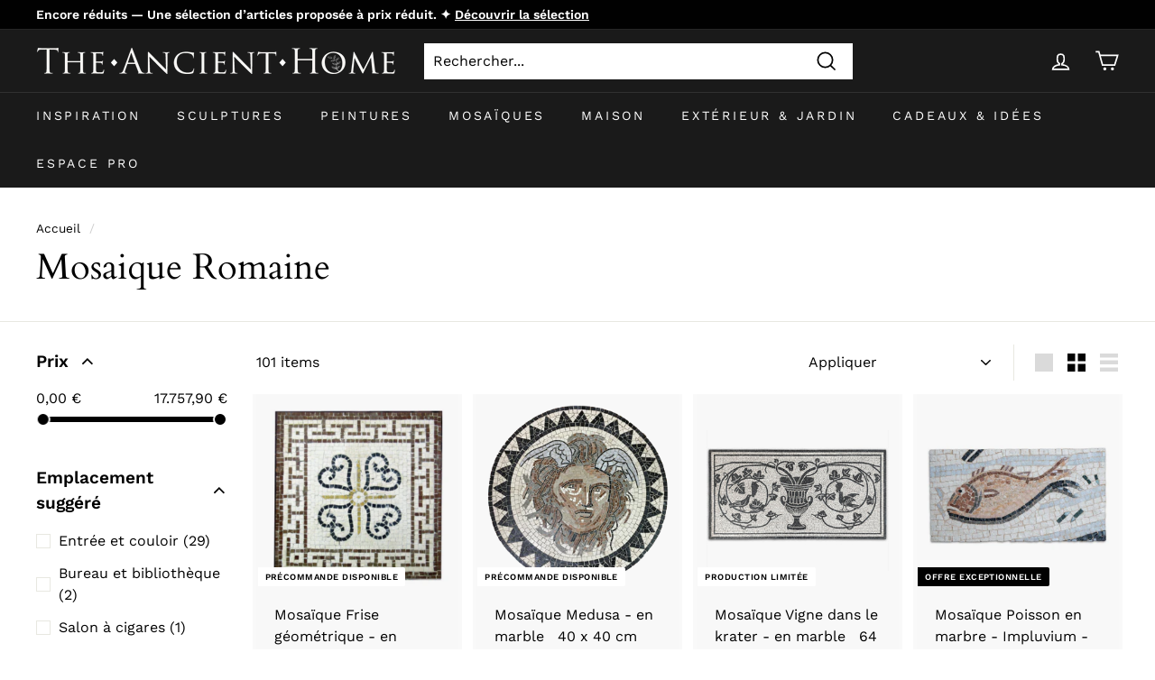

--- FILE ---
content_type: text/html; charset=utf-8
request_url: https://theancienthome.fr/collections/mosaique-romaine
body_size: 60315
content:
<!doctype html>
<html class="no-js" lang="fr" dir="ltr">
<head>
	<script src="//theancienthome.fr/cdn/shop/files/pandectes-rules.js?v=9782150803691234010"></script>
	
	<!-- Facebook domain verification for France -->
<meta name="facebook-domain-verification" content="pjs08648zubrqdv1patax1putuj4jb" />

  <meta charset="utf-8">
  <meta http-equiv="X-UA-Compatible" content="IE=edge,chrome=1">
  <meta name="viewport" content="width=device-width,initial-scale=1">
  <meta name="theme-color" content="#000000">
  <link rel="canonical" href="https://theancienthome.fr/collections/mosaique-romaine">
  <link rel="preload" as="script" href="//theancienthome.fr/cdn/shop/t/4/assets/theme.js?v=111698498050620409781657108394">
  <link rel="preconnect" href="https://cdn.shopify.com">
  <link rel="preconnect" href="https://fonts.shopifycdn.com">
  <link rel="dns-prefetch" href="https://productreviews.shopifycdn.com">
  <link rel="dns-prefetch" href="https://ajax.googleapis.com">
  <link rel="dns-prefetch" href="https://maps.googleapis.com">
  <link rel="dns-prefetch" href="https://maps.gstatic.com">

    <!-- Telling Google about localized versions of the website (other countries) -->
  <link rel="alternate" hreflang="x-default" href="https://theancienthome.com/" />
  <link rel="alternate" hreflang="en" href="https://theancienthome.com/" />
  <link rel="alternate" hreflang="en-US" href="https://theancienthome.com/" />
  <link rel="alternate" hreflang="en-GB" href="https://theancienthome.com/" />
  <link rel="alternate" hreflang="en-CA" href="https://theancienthome.com/" />
  <link rel="alternate" hreflang="en-AU" href="https://theancienthome.com/" />
  <link rel="alternate" hreflang="hu-HU" href="https://www.theancienthome.hu" />
  <link rel="alternate" hreflang="fr-FR" href="https://theancienthome.fr/" />
  <link rel="alternate" hreflang="fr-BE" href="https://theancienthome.fr/" />
  <link rel="alternate" hreflang="fr-CH" href="https://theancienthome.fr/" />
  <link rel="alternate" hreflang="fr-LU" href="https://theancienthome.fr/" />
  <link rel="alternate" hreflang="es" href="https://theancienthome.es/" />
  <link rel="alternate" hreflang="es-ES" href="https://theancienthome.es/" />
  <link rel="alternate" hreflang="de-DE" href="https://theancienthome.de/" />
  <link rel="alternate" hreflang="de-AT" href="https://theancienthome.de/" />
  <link rel="alternate" hreflang="de-CH" href="https://theancienthome.de/" />
  <link rel="alternate" hreflang="de-LU" href="https://theancienthome.de/" />

  <!-- Google Adwords ================================================== -->
  <!-- Global site tag (gtag.js) - Google Ads: 845856549 -->
<script async src="https://www.googletagmanager.com/gtag/js?id=AW-845856549"></script>
<script>
  window.dataLayer = window.dataLayer || [];
  function gtag(){dataLayer.push(arguments);}
  gtag('js', new Date());

  gtag('config', 'AW-845856549');
</script><link rel="shortcut icon" href="//theancienthome.fr/cdn/shop/files/FAVICON_BLACK_32x32.png?v=1659427166" type="image/png" /><title>Mosaique Romaine à Vendre | Magasin de Décorations et Sculptures Uniques
&ndash; The Ancient Home France
</title>
<meta name="description" content="Plongez dans l&#39;histoire avec notre collection de mosaïques romaines de qualité disponibles à l&#39;achat sur The Ancient Home. Parcourez notre sélection de pièces inspirées par l&#39;art et l&#39;architecture de l&#39;Empire romain, chacune représentant des motifs et des designs emblématiques de l&#39;époque. Achetez dès maintenant pour ajouter une touche d&#39;histoire et de sophistication à votre décoration intérieure ou extérieure."><meta property="og:site_name" content="The Ancient Home France">
  <meta property="og:url" content="https://theancienthome.fr/collections/mosaique-romaine">
  <meta property="og:title" content="Mosaique Romaine à Vendre | Magasin de Décorations et Sculptures Uniques">
  <meta property="og:type" content="website">
  <meta property="og:description" content="Plongez dans l&#39;histoire avec notre collection de mosaïques romaines de qualité disponibles à l&#39;achat sur The Ancient Home. Parcourez notre sélection de pièces inspirées par l&#39;art et l&#39;architecture de l&#39;Empire romain, chacune représentant des motifs et des designs emblématiques de l&#39;époque. Achetez dès maintenant pour ajouter une touche d&#39;histoire et de sophistication à votre décoration intérieure ou extérieure."><meta property="og:image" content="http://theancienthome.fr/cdn/shop/files/logo-black_372a60f0-d37f-4629-b113-a86a3d6fbf9a_256x256h.webp?v=1657179796">
    <meta property="og:image:secure_url" content="https://theancienthome.fr/cdn/shop/files/logo-black_372a60f0-d37f-4629-b113-a86a3d6fbf9a_256x256h.webp?v=1657179796">
    <meta property="og:image:width" content="1200">
    <meta property="og:image:height" content="628"><meta name="twitter:site" content="@">
  <meta name="twitter:card" content="summary_large_image">
  <meta name="twitter:title" content="Mosaique Romaine à Vendre | Magasin de Décorations et Sculptures Uniques">
  <meta name="twitter:description" content="Plongez dans l&#39;histoire avec notre collection de mosaïques romaines de qualité disponibles à l&#39;achat sur The Ancient Home. Parcourez notre sélection de pièces inspirées par l&#39;art et l&#39;architecture de l&#39;Empire romain, chacune représentant des motifs et des designs emblématiques de l&#39;époque. Achetez dès maintenant pour ajouter une touche d&#39;histoire et de sophistication à votre décoration intérieure ou extérieure.">
<style data-shopify>@font-face {
  font-family: Cardo;
  font-weight: 400;
  font-style: normal;
  font-display: swap;
  src: url("//theancienthome.fr/cdn/fonts/cardo/cardo_n4.8d7bdd0369840597cbb62dc8a447619701d8d34a.woff2") format("woff2"),
       url("//theancienthome.fr/cdn/fonts/cardo/cardo_n4.23b63d1eff80cb5da813c4cccb6427058253ce24.woff") format("woff");
}

  @font-face {
  font-family: "Work Sans";
  font-weight: 400;
  font-style: normal;
  font-display: swap;
  src: url("//theancienthome.fr/cdn/fonts/work_sans/worksans_n4.b7973b3d07d0ace13de1b1bea9c45759cdbe12cf.woff2") format("woff2"),
       url("//theancienthome.fr/cdn/fonts/work_sans/worksans_n4.cf5ceb1e6d373a9505e637c1aff0a71d0959556d.woff") format("woff");
}


  @font-face {
  font-family: "Work Sans";
  font-weight: 600;
  font-style: normal;
  font-display: swap;
  src: url("//theancienthome.fr/cdn/fonts/work_sans/worksans_n6.75811c3bd5161ea6e3ceb2d48ca889388f9bd5fe.woff2") format("woff2"),
       url("//theancienthome.fr/cdn/fonts/work_sans/worksans_n6.defcf26f28f3fa3df4555714d3f2e0f1217d7772.woff") format("woff");
}

  @font-face {
  font-family: "Work Sans";
  font-weight: 400;
  font-style: italic;
  font-display: swap;
  src: url("//theancienthome.fr/cdn/fonts/work_sans/worksans_i4.16ff51e3e71fc1d09ff97b9ff9ccacbeeb384ec4.woff2") format("woff2"),
       url("//theancienthome.fr/cdn/fonts/work_sans/worksans_i4.ed4a1418cba5b7f04f79e4d5c8a5f1a6bd34f23b.woff") format("woff");
}

  @font-face {
  font-family: "Work Sans";
  font-weight: 600;
  font-style: italic;
  font-display: swap;
  src: url("//theancienthome.fr/cdn/fonts/work_sans/worksans_i6.78fba5461dc3c46449871ad9378fc3fd89177502.woff2") format("woff2"),
       url("//theancienthome.fr/cdn/fonts/work_sans/worksans_i6.e96d1853127697ea13d53cd7adc74309426a22a9.woff") format("woff");
}

</style><link href="//theancienthome.fr/cdn/shop/t/4/assets/theme.css?v=73706416116183834441766592581" rel="stylesheet" type="text/css" media="all" />
<style data-shopify>:root {
    --typeHeaderPrimary: Cardo;
    --typeHeaderFallback: serif;
    --typeHeaderSize: 40px;
    --typeHeaderWeight: 400;
    --typeHeaderLineHeight: 1.2;
    --typeHeaderSpacing: 0.0em;

    --typeBasePrimary:"Work Sans";
    --typeBaseFallback:sans-serif;
    --typeBaseSize: 16px;
    --typeBaseWeight: 400;
    --typeBaseSpacing: 0.0em;
    --typeBaseLineHeight: 1.5;

    --colorSmallImageBg: #ffffff;
    --colorSmallImageBgDark: #f7f7f7;
    --colorLargeImageBg: #e7e7e7;
    --colorLargeImageBgLight: #ffffff;

    --iconWeight: 4px;
    --iconLinecaps: miter;

    
      --buttonRadius: 3px;
      --btnPadding: 11px 25px;
    

    
      --roundness: 0px;
    

    
      --gridThickness: 0px;
    

    --productTileMargin: 5%;
    --collectionTileMargin: 5%;

    --swatchSize: 40px;
  }

  @media screen and (max-width: 768px) {
    :root {
      --typeBaseSize: 14px;

      
        --roundness: 0px;
        --btnPadding: 9px 17px;
      
    }
  }</style><script>
    document.documentElement.className = document.documentElement.className.replace('no-js', 'js');

    window.theme = window.theme || {};
    theme.routes = {
      home: "/",
      collections: "/collections",
      cart: "/cart.js",
      cartPage: "/cart",
      cartAdd: "/cart/add.js",
      cartChange: "/cart/change.js",
      search: "/search"
    };
    theme.strings = {
      soldOut: "Épuisé",
      unavailable: "Non disponible",
      inStockLabel: "En stock",
      stockLabel: "",
      willNotShipUntil: "Sera expédié après [date]",
      willBeInStockAfter: "Sera en stock à compter de [date]",
      waitingForStock: "Inventaire sur le chemin",
      savePrice: "Économisez [saved_amount]",
      cartEmpty: "Votre panier est vide.",
      cartTermsConfirmation: "Vous devez accepter  les conitions générales de vente pour vérifier",
      searchCollections: "Collections:",
      searchPages: "Pages:",
      searchArticles: "Des articles:"
    };
    theme.settings = {
      dynamicVariantsEnable: true,
      cartType: "dropdown",
      isCustomerTemplate: false,
      moneyFormat: "{{amount_with_comma_separator}} €",
      saveType: "dollar",
      productImageSize: "square",
      productImageCover: false,
      predictiveSearch: true,
      predictiveSearchType: "product",
      superScriptSetting: false,
      superScriptPrice: false,
      quickView: false,
      quickAdd: false,
      themeName: 'Expanse',
      themeVersion: "3.0.1"
    };
  </script>

  <script>window.performance && window.performance.mark && window.performance.mark('shopify.content_for_header.start');</script><meta name="google-site-verification" content="pKcM15sqgrSdaeUeNvqq2BmCS9RQYLe2PeCqpEERO2U">
<meta id="shopify-digital-wallet" name="shopify-digital-wallet" content="/56045764717/digital_wallets/dialog">
<meta name="shopify-checkout-api-token" content="26921716d99ae5b3762d6d2fe1015ace">
<meta id="in-context-paypal-metadata" data-shop-id="56045764717" data-venmo-supported="false" data-environment="production" data-locale="fr_FR" data-paypal-v4="true" data-currency="EUR">
<link rel="alternate" type="application/atom+xml" title="Feed" href="/collections/mosaique-romaine.atom" />
<link rel="next" href="/collections/mosaique-romaine?page=2">
<link rel="alternate" type="application/json+oembed" href="https://theancienthome.fr/collections/mosaique-romaine.oembed">
<script async="async" src="/checkouts/internal/preloads.js?locale=fr-FR"></script>
<link rel="preconnect" href="https://shop.app" crossorigin="anonymous">
<script async="async" src="https://shop.app/checkouts/internal/preloads.js?locale=fr-FR&shop_id=56045764717" crossorigin="anonymous"></script>
<script id="apple-pay-shop-capabilities" type="application/json">{"shopId":56045764717,"countryCode":"HU","currencyCode":"EUR","merchantCapabilities":["supports3DS"],"merchantId":"gid:\/\/shopify\/Shop\/56045764717","merchantName":"The Ancient Home France","requiredBillingContactFields":["postalAddress","email","phone"],"requiredShippingContactFields":["postalAddress","email","phone"],"shippingType":"shipping","supportedNetworks":["visa","masterCard","amex"],"total":{"type":"pending","label":"The Ancient Home France","amount":"1.00"},"shopifyPaymentsEnabled":true,"supportsSubscriptions":true}</script>
<script id="shopify-features" type="application/json">{"accessToken":"26921716d99ae5b3762d6d2fe1015ace","betas":["rich-media-storefront-analytics"],"domain":"theancienthome.fr","predictiveSearch":true,"shopId":56045764717,"locale":"fr"}</script>
<script>var Shopify = Shopify || {};
Shopify.shop = "ancient-home-france.myshopify.com";
Shopify.locale = "fr";
Shopify.currency = {"active":"EUR","rate":"1.0"};
Shopify.country = "FR";
Shopify.theme = {"name":"Theme export  www-theancienthome-hu-updated-cop...","id":122473480301,"schema_name":"Expanse","schema_version":"3.0.1","theme_store_id":null,"role":"main"};
Shopify.theme.handle = "null";
Shopify.theme.style = {"id":null,"handle":null};
Shopify.cdnHost = "theancienthome.fr/cdn";
Shopify.routes = Shopify.routes || {};
Shopify.routes.root = "/";</script>
<script type="module">!function(o){(o.Shopify=o.Shopify||{}).modules=!0}(window);</script>
<script>!function(o){function n(){var o=[];function n(){o.push(Array.prototype.slice.apply(arguments))}return n.q=o,n}var t=o.Shopify=o.Shopify||{};t.loadFeatures=n(),t.autoloadFeatures=n()}(window);</script>
<script>
  window.ShopifyPay = window.ShopifyPay || {};
  window.ShopifyPay.apiHost = "shop.app\/pay";
  window.ShopifyPay.redirectState = null;
</script>
<script id="shop-js-analytics" type="application/json">{"pageType":"collection"}</script>
<script defer="defer" async type="module" src="//theancienthome.fr/cdn/shopifycloud/shop-js/modules/v2/client.init-shop-cart-sync_XvpUV7qp.fr.esm.js"></script>
<script defer="defer" async type="module" src="//theancienthome.fr/cdn/shopifycloud/shop-js/modules/v2/chunk.common_C2xzKNNs.esm.js"></script>
<script type="module">
  await import("//theancienthome.fr/cdn/shopifycloud/shop-js/modules/v2/client.init-shop-cart-sync_XvpUV7qp.fr.esm.js");
await import("//theancienthome.fr/cdn/shopifycloud/shop-js/modules/v2/chunk.common_C2xzKNNs.esm.js");

  window.Shopify.SignInWithShop?.initShopCartSync?.({"fedCMEnabled":true,"windoidEnabled":true});

</script>
<script>
  window.Shopify = window.Shopify || {};
  if (!window.Shopify.featureAssets) window.Shopify.featureAssets = {};
  window.Shopify.featureAssets['shop-js'] = {"shop-cart-sync":["modules/v2/client.shop-cart-sync_C66VAAYi.fr.esm.js","modules/v2/chunk.common_C2xzKNNs.esm.js"],"init-fed-cm":["modules/v2/client.init-fed-cm_By4eIqYa.fr.esm.js","modules/v2/chunk.common_C2xzKNNs.esm.js"],"shop-button":["modules/v2/client.shop-button_Bz0N9rYp.fr.esm.js","modules/v2/chunk.common_C2xzKNNs.esm.js"],"shop-cash-offers":["modules/v2/client.shop-cash-offers_B90ok608.fr.esm.js","modules/v2/chunk.common_C2xzKNNs.esm.js","modules/v2/chunk.modal_7MqWQJ87.esm.js"],"init-windoid":["modules/v2/client.init-windoid_CdJe_Ee3.fr.esm.js","modules/v2/chunk.common_C2xzKNNs.esm.js"],"shop-toast-manager":["modules/v2/client.shop-toast-manager_kCJHoUCw.fr.esm.js","modules/v2/chunk.common_C2xzKNNs.esm.js"],"init-shop-email-lookup-coordinator":["modules/v2/client.init-shop-email-lookup-coordinator_BPuRLqHy.fr.esm.js","modules/v2/chunk.common_C2xzKNNs.esm.js"],"init-shop-cart-sync":["modules/v2/client.init-shop-cart-sync_XvpUV7qp.fr.esm.js","modules/v2/chunk.common_C2xzKNNs.esm.js"],"avatar":["modules/v2/client.avatar_BTnouDA3.fr.esm.js"],"pay-button":["modules/v2/client.pay-button_CmFhG2BZ.fr.esm.js","modules/v2/chunk.common_C2xzKNNs.esm.js"],"init-customer-accounts":["modules/v2/client.init-customer-accounts_C5-IhKGM.fr.esm.js","modules/v2/client.shop-login-button_DrlPOW6Z.fr.esm.js","modules/v2/chunk.common_C2xzKNNs.esm.js","modules/v2/chunk.modal_7MqWQJ87.esm.js"],"init-shop-for-new-customer-accounts":["modules/v2/client.init-shop-for-new-customer-accounts_Cv1WqR1n.fr.esm.js","modules/v2/client.shop-login-button_DrlPOW6Z.fr.esm.js","modules/v2/chunk.common_C2xzKNNs.esm.js","modules/v2/chunk.modal_7MqWQJ87.esm.js"],"shop-login-button":["modules/v2/client.shop-login-button_DrlPOW6Z.fr.esm.js","modules/v2/chunk.common_C2xzKNNs.esm.js","modules/v2/chunk.modal_7MqWQJ87.esm.js"],"init-customer-accounts-sign-up":["modules/v2/client.init-customer-accounts-sign-up_Dqgdz3C3.fr.esm.js","modules/v2/client.shop-login-button_DrlPOW6Z.fr.esm.js","modules/v2/chunk.common_C2xzKNNs.esm.js","modules/v2/chunk.modal_7MqWQJ87.esm.js"],"shop-follow-button":["modules/v2/client.shop-follow-button_D7RRykwK.fr.esm.js","modules/v2/chunk.common_C2xzKNNs.esm.js","modules/v2/chunk.modal_7MqWQJ87.esm.js"],"checkout-modal":["modules/v2/client.checkout-modal_NILs_SXn.fr.esm.js","modules/v2/chunk.common_C2xzKNNs.esm.js","modules/v2/chunk.modal_7MqWQJ87.esm.js"],"lead-capture":["modules/v2/client.lead-capture_CSmE_fhP.fr.esm.js","modules/v2/chunk.common_C2xzKNNs.esm.js","modules/v2/chunk.modal_7MqWQJ87.esm.js"],"shop-login":["modules/v2/client.shop-login_CKcjyRl_.fr.esm.js","modules/v2/chunk.common_C2xzKNNs.esm.js","modules/v2/chunk.modal_7MqWQJ87.esm.js"],"payment-terms":["modules/v2/client.payment-terms_eoGasybT.fr.esm.js","modules/v2/chunk.common_C2xzKNNs.esm.js","modules/v2/chunk.modal_7MqWQJ87.esm.js"]};
</script>
<script id="__st">var __st={"a":56045764717,"offset":3600,"reqid":"9a3b569c-bb89-4a29-b8f1-18c62e4c3cce-1768783814","pageurl":"theancienthome.fr\/collections\/mosaique-romaine","u":"d340a21a6fd4","p":"collection","rtyp":"collection","rid":277134934125};</script>
<script>window.ShopifyPaypalV4VisibilityTracking = true;</script>
<script id="captcha-bootstrap">!function(){'use strict';const t='contact',e='account',n='new_comment',o=[[t,t],['blogs',n],['comments',n],[t,'customer']],c=[[e,'customer_login'],[e,'guest_login'],[e,'recover_customer_password'],[e,'create_customer']],r=t=>t.map((([t,e])=>`form[action*='/${t}']:not([data-nocaptcha='true']) input[name='form_type'][value='${e}']`)).join(','),a=t=>()=>t?[...document.querySelectorAll(t)].map((t=>t.form)):[];function s(){const t=[...o],e=r(t);return a(e)}const i='password',u='form_key',d=['recaptcha-v3-token','g-recaptcha-response','h-captcha-response',i],f=()=>{try{return window.sessionStorage}catch{return}},m='__shopify_v',_=t=>t.elements[u];function p(t,e,n=!1){try{const o=window.sessionStorage,c=JSON.parse(o.getItem(e)),{data:r}=function(t){const{data:e,action:n}=t;return t[m]||n?{data:e,action:n}:{data:t,action:n}}(c);for(const[e,n]of Object.entries(r))t.elements[e]&&(t.elements[e].value=n);n&&o.removeItem(e)}catch(o){console.error('form repopulation failed',{error:o})}}const l='form_type',E='cptcha';function T(t){t.dataset[E]=!0}const w=window,h=w.document,L='Shopify',v='ce_forms',y='captcha';let A=!1;((t,e)=>{const n=(g='f06e6c50-85a8-45c8-87d0-21a2b65856fe',I='https://cdn.shopify.com/shopifycloud/storefront-forms-hcaptcha/ce_storefront_forms_captcha_hcaptcha.v1.5.2.iife.js',D={infoText:'Protégé par hCaptcha',privacyText:'Confidentialité',termsText:'Conditions'},(t,e,n)=>{const o=w[L][v],c=o.bindForm;if(c)return c(t,g,e,D).then(n);var r;o.q.push([[t,g,e,D],n]),r=I,A||(h.body.append(Object.assign(h.createElement('script'),{id:'captcha-provider',async:!0,src:r})),A=!0)});var g,I,D;w[L]=w[L]||{},w[L][v]=w[L][v]||{},w[L][v].q=[],w[L][y]=w[L][y]||{},w[L][y].protect=function(t,e){n(t,void 0,e),T(t)},Object.freeze(w[L][y]),function(t,e,n,w,h,L){const[v,y,A,g]=function(t,e,n){const i=e?o:[],u=t?c:[],d=[...i,...u],f=r(d),m=r(i),_=r(d.filter((([t,e])=>n.includes(e))));return[a(f),a(m),a(_),s()]}(w,h,L),I=t=>{const e=t.target;return e instanceof HTMLFormElement?e:e&&e.form},D=t=>v().includes(t);t.addEventListener('submit',(t=>{const e=I(t);if(!e)return;const n=D(e)&&!e.dataset.hcaptchaBound&&!e.dataset.recaptchaBound,o=_(e),c=g().includes(e)&&(!o||!o.value);(n||c)&&t.preventDefault(),c&&!n&&(function(t){try{if(!f())return;!function(t){const e=f();if(!e)return;const n=_(t);if(!n)return;const o=n.value;o&&e.removeItem(o)}(t);const e=Array.from(Array(32),(()=>Math.random().toString(36)[2])).join('');!function(t,e){_(t)||t.append(Object.assign(document.createElement('input'),{type:'hidden',name:u})),t.elements[u].value=e}(t,e),function(t,e){const n=f();if(!n)return;const o=[...t.querySelectorAll(`input[type='${i}']`)].map((({name:t})=>t)),c=[...d,...o],r={};for(const[a,s]of new FormData(t).entries())c.includes(a)||(r[a]=s);n.setItem(e,JSON.stringify({[m]:1,action:t.action,data:r}))}(t,e)}catch(e){console.error('failed to persist form',e)}}(e),e.submit())}));const S=(t,e)=>{t&&!t.dataset[E]&&(n(t,e.some((e=>e===t))),T(t))};for(const o of['focusin','change'])t.addEventListener(o,(t=>{const e=I(t);D(e)&&S(e,y())}));const B=e.get('form_key'),M=e.get(l),P=B&&M;t.addEventListener('DOMContentLoaded',(()=>{const t=y();if(P)for(const e of t)e.elements[l].value===M&&p(e,B);[...new Set([...A(),...v().filter((t=>'true'===t.dataset.shopifyCaptcha))])].forEach((e=>S(e,t)))}))}(h,new URLSearchParams(w.location.search),n,t,e,['guest_login'])})(!0,!0)}();</script>
<script integrity="sha256-4kQ18oKyAcykRKYeNunJcIwy7WH5gtpwJnB7kiuLZ1E=" data-source-attribution="shopify.loadfeatures" defer="defer" src="//theancienthome.fr/cdn/shopifycloud/storefront/assets/storefront/load_feature-a0a9edcb.js" crossorigin="anonymous"></script>
<script crossorigin="anonymous" defer="defer" src="//theancienthome.fr/cdn/shopifycloud/storefront/assets/shopify_pay/storefront-65b4c6d7.js?v=20250812"></script>
<script data-source-attribution="shopify.dynamic_checkout.dynamic.init">var Shopify=Shopify||{};Shopify.PaymentButton=Shopify.PaymentButton||{isStorefrontPortableWallets:!0,init:function(){window.Shopify.PaymentButton.init=function(){};var t=document.createElement("script");t.src="https://theancienthome.fr/cdn/shopifycloud/portable-wallets/latest/portable-wallets.fr.js",t.type="module",document.head.appendChild(t)}};
</script>
<script data-source-attribution="shopify.dynamic_checkout.buyer_consent">
  function portableWalletsHideBuyerConsent(e){var t=document.getElementById("shopify-buyer-consent"),n=document.getElementById("shopify-subscription-policy-button");t&&n&&(t.classList.add("hidden"),t.setAttribute("aria-hidden","true"),n.removeEventListener("click",e))}function portableWalletsShowBuyerConsent(e){var t=document.getElementById("shopify-buyer-consent"),n=document.getElementById("shopify-subscription-policy-button");t&&n&&(t.classList.remove("hidden"),t.removeAttribute("aria-hidden"),n.addEventListener("click",e))}window.Shopify?.PaymentButton&&(window.Shopify.PaymentButton.hideBuyerConsent=portableWalletsHideBuyerConsent,window.Shopify.PaymentButton.showBuyerConsent=portableWalletsShowBuyerConsent);
</script>
<script data-source-attribution="shopify.dynamic_checkout.cart.bootstrap">document.addEventListener("DOMContentLoaded",(function(){function t(){return document.querySelector("shopify-accelerated-checkout-cart, shopify-accelerated-checkout")}if(t())Shopify.PaymentButton.init();else{new MutationObserver((function(e,n){t()&&(Shopify.PaymentButton.init(),n.disconnect())})).observe(document.body,{childList:!0,subtree:!0})}}));
</script>
<link id="shopify-accelerated-checkout-styles" rel="stylesheet" media="screen" href="https://theancienthome.fr/cdn/shopifycloud/portable-wallets/latest/accelerated-checkout-backwards-compat.css" crossorigin="anonymous">
<style id="shopify-accelerated-checkout-cart">
        #shopify-buyer-consent {
  margin-top: 1em;
  display: inline-block;
  width: 100%;
}

#shopify-buyer-consent.hidden {
  display: none;
}

#shopify-subscription-policy-button {
  background: none;
  border: none;
  padding: 0;
  text-decoration: underline;
  font-size: inherit;
  cursor: pointer;
}

#shopify-subscription-policy-button::before {
  box-shadow: none;
}

      </style>

<script>window.performance && window.performance.mark && window.performance.mark('shopify.content_for_header.end');</script>

  <script src="//theancienthome.fr/cdn/shop/t/4/assets/vendor-scripts-v2.js" defer="defer"></script>
  <script src="//theancienthome.fr/cdn/shop/t/4/assets/theme.js?v=111698498050620409781657108394" defer="defer"></script><!-- ADDED schema for google merchant center for the first order promotion -->
  

  
<!-- BEGIN app block: shopify://apps/pandectes-gdpr/blocks/banner/58c0baa2-6cc1-480c-9ea6-38d6d559556a -->
  
    
      <!-- TCF is active, scripts are loaded above -->
      
        <script>
          if (!window.PandectesRulesSettings) {
            window.PandectesRulesSettings = {"store":{"id":56045764717,"adminMode":false,"headless":false,"storefrontRootDomain":"","checkoutRootDomain":"","storefrontAccessToken":""},"banner":{"revokableTrigger":false,"cookiesBlockedByDefault":"7","hybridStrict":false,"isActive":true},"geolocation":{"auOnly":false,"brOnly":false,"caOnly":false,"chOnly":false,"euOnly":false,"jpOnly":false,"nzOnly":false,"thOnly":false,"zaOnly":false,"canadaOnly":false,"globalVisibility":true},"blocker":{"isActive":false,"googleConsentMode":{"isActive":true,"id":"","analyticsId":"G-33VF1JSQY6","adwordsId":"AW-845856549","adStorageCategory":4,"analyticsStorageCategory":2,"functionalityStorageCategory":1,"personalizationStorageCategory":1,"securityStorageCategory":0,"customEvent":true,"redactData":false,"urlPassthrough":false,"dataLayerProperty":"dataLayer","waitForUpdate":0,"useNativeChannel":true},"facebookPixel":{"isActive":false,"id":"","ldu":false},"microsoft":{"isActive":false,"uetTags":""},"rakuten":{"isActive":false,"cmp":false,"ccpa":false},"gpcIsActive":true,"klaviyoIsActive":true,"defaultBlocked":7,"patterns":{"whiteList":[],"blackList":{"1":[],"2":[],"4":[],"8":[]},"iframesWhiteList":[],"iframesBlackList":{"1":[],"2":[],"4":[],"8":[]},"beaconsWhiteList":[],"beaconsBlackList":{"1":[],"2":[],"4":[],"8":[]}}}};
            const rulesScript = document.createElement('script');
            window.PandectesRulesSettings.auto = true;
            rulesScript.src = "https://cdn.shopify.com/extensions/019bd005-1071-7566-a990-dd9df4dd4365/gdpr-228/assets/pandectes-rules.js";
            const firstChild = document.head.firstChild;
            document.head.insertBefore(rulesScript, firstChild);
          }
        </script>
      
      <script>
        
          window.PandectesSettings = {"store":{"id":56045764717,"plan":"plus","theme":"Theme export  www-theancienthome-hu-updated-cop...","primaryLocale":"fr","adminMode":false,"headless":false,"storefrontRootDomain":"","checkoutRootDomain":"","storefrontAccessToken":""},"tsPublished":1748597965,"declaration":{"showPurpose":false,"showProvider":false,"declIntroText":"Nous utilisons des cookies pour optimiser les fonctionnalités du site Web, analyser les performances et vous offrir une expérience personnalisée. Certains cookies sont indispensables au bon fonctionnement et au bon fonctionnement du site Web. Ces cookies ne peuvent pas être désactivés. Dans cette fenêtre, vous pouvez gérer vos préférences en matière de cookies.","showDateGenerated":true},"language":{"unpublished":[],"languageMode":"Single","fallbackLanguage":"fr","languageDetection":"browser","languagesSupported":[]},"texts":{"managed":{"headerText":{"fr":"Nous respectons votre vie privée"},"consentText":{"fr":"Ce site utilise des cookies pour vous garantir la meilleure expérience."},"linkText":{"fr":"Apprendre encore plus"},"imprintText":{"fr":"Imprimer"},"googleLinkText":{"fr":"Conditions de confidentialité de Google"},"allowButtonText":{"fr":"J'accepte"},"denyButtonText":{"fr":"Déclin"},"dismissButtonText":{"fr":"D'accord"},"leaveSiteButtonText":{"fr":"Quitter ce site"},"preferencesButtonText":{"fr":"Préférences"},"cookiePolicyText":{"fr":"Politique de cookies"},"preferencesPopupTitleText":{"fr":"Gérer les préférences de consentement"},"preferencesPopupIntroText":{"fr":"Nous utilisons des cookies pour optimiser les fonctionnalités du site Web, analyser les performances et vous offrir une expérience personnalisée. Certains cookies sont indispensables au bon fonctionnement et au bon fonctionnement du site. Ces cookies ne peuvent pas être désactivés. Dans cette fenêtre, vous pouvez gérer votre préférence de cookies."},"preferencesPopupSaveButtonText":{"fr":"Enregistrer les préférences"},"preferencesPopupCloseButtonText":{"fr":"proche"},"preferencesPopupAcceptAllButtonText":{"fr":"Accepter tout"},"preferencesPopupRejectAllButtonText":{"fr":"Tout rejeter"},"cookiesDetailsText":{"fr":"Détails des cookies"},"preferencesPopupAlwaysAllowedText":{"fr":"Toujours activé"},"accessSectionParagraphText":{"fr":"Vous avez le droit de pouvoir accéder à vos données à tout moment."},"accessSectionTitleText":{"fr":"Portabilité des données"},"accessSectionAccountInfoActionText":{"fr":"Données personnelles"},"accessSectionDownloadReportActionText":{"fr":"Tout télécharger"},"accessSectionGDPRRequestsActionText":{"fr":"Demandes des personnes concernées"},"accessSectionOrdersRecordsActionText":{"fr":"Ordres"},"rectificationSectionParagraphText":{"fr":"Vous avez le droit de demander la mise à jour de vos données chaque fois que vous le jugez approprié."},"rectificationSectionTitleText":{"fr":"Rectification des données"},"rectificationCommentPlaceholder":{"fr":"Décrivez ce que vous souhaitez mettre à jour"},"rectificationCommentValidationError":{"fr":"Un commentaire est requis"},"rectificationSectionEditAccountActionText":{"fr":"Demander une mise à jour"},"erasureSectionTitleText":{"fr":"Droit à l'oubli"},"erasureSectionParagraphText":{"fr":"Vous avez le droit de demander que toutes vos données soient effacées. Après cela, vous ne pourrez plus accéder à votre compte."},"erasureSectionRequestDeletionActionText":{"fr":"Demander la suppression des données personnelles"},"consentDate":{"fr":"Date de consentement"},"consentId":{"fr":"ID de consentement"},"consentSectionChangeConsentActionText":{"fr":"Modifier la préférence de consentement"},"consentSectionConsentedText":{"fr":"Vous avez consenti à la politique de cookies de ce site Web sur"},"consentSectionNoConsentText":{"fr":"Vous n'avez pas consenti à la politique de cookies de ce site Web."},"consentSectionTitleText":{"fr":"Votre consentement aux cookies"},"consentStatus":{"fr":"Préférence de consentement"},"confirmationFailureMessage":{"fr":"Votre demande n'a pas été vérifiée. Veuillez réessayer et si le problème persiste, contactez le propriétaire du magasin pour obtenir de l'aide"},"confirmationFailureTitle":{"fr":"Un problème est survenu"},"confirmationSuccessMessage":{"fr":"Nous reviendrons rapidement vers vous quant à votre demande."},"confirmationSuccessTitle":{"fr":"Votre demande est vérifiée"},"guestsSupportEmailFailureMessage":{"fr":"Votre demande n'a pas été soumise. Veuillez réessayer et si le problème persiste, contactez le propriétaire du magasin pour obtenir de l'aide."},"guestsSupportEmailFailureTitle":{"fr":"Un problème est survenu"},"guestsSupportEmailPlaceholder":{"fr":"Adresse e-mail"},"guestsSupportEmailSuccessMessage":{"fr":"Si vous êtes inscrit en tant que client de ce magasin, vous recevrez bientôt un e-mail avec des instructions sur la marche à suivre."},"guestsSupportEmailSuccessTitle":{"fr":"Merci pour votre requête"},"guestsSupportEmailValidationError":{"fr":"L'email n'est pas valide"},"guestsSupportInfoText":{"fr":"Veuillez vous connecter avec votre compte client pour continuer."},"submitButton":{"fr":"Soumettre"},"submittingButton":{"fr":"Soumission..."},"cancelButton":{"fr":"Annuler"},"declIntroText":{"fr":"Nous utilisons des cookies pour optimiser les fonctionnalités du site Web, analyser les performances et vous offrir une expérience personnalisée. Certains cookies sont indispensables au bon fonctionnement et au bon fonctionnement du site Web. Ces cookies ne peuvent pas être désactivés. Dans cette fenêtre, vous pouvez gérer vos préférences en matière de cookies."},"declName":{"fr":"Nom"},"declPurpose":{"fr":"But"},"declType":{"fr":"Type"},"declRetention":{"fr":"Rétention"},"declProvider":{"fr":"Fournisseur"},"declFirstParty":{"fr":"Première partie"},"declThirdParty":{"fr":"Tierce partie"},"declSeconds":{"fr":"secondes"},"declMinutes":{"fr":"minutes"},"declHours":{"fr":"heures"},"declDays":{"fr":"jours"},"declMonths":{"fr":"mois"},"declYears":{"fr":"années"},"declSession":{"fr":"Session"},"declDomain":{"fr":"Domaine"},"declPath":{"fr":"Chemin"}},"categories":{"strictlyNecessaryCookiesTitleText":{"fr":"Cookies strictement nécessaires"},"strictlyNecessaryCookiesDescriptionText":{"fr":"Ces cookies sont essentiels pour vous permettre de vous déplacer sur le site Web et d'utiliser ses fonctionnalités, telles que l'accès aux zones sécurisées du site Web. Le site Web ne peut pas fonctionner correctement sans ces cookies."},"functionalityCookiesTitleText":{"fr":"Cookies fonctionnels"},"functionalityCookiesDescriptionText":{"fr":"Ces cookies permettent au site de fournir des fonctionnalités et une personnalisation améliorées. Ils peuvent être définis par nous ou par des fournisseurs tiers dont nous avons ajouté les services à nos pages. Si vous n'autorisez pas ces cookies, certains ou tous ces services peuvent ne pas fonctionner correctement."},"performanceCookiesTitleText":{"fr":"Cookies de performances"},"performanceCookiesDescriptionText":{"fr":"Ces cookies nous permettent de surveiller et d'améliorer les performances de notre site Web. Par exemple, ils nous permettent de compter les visites, d'identifier les sources de trafic et de voir quelles parties du site sont les plus populaires."},"targetingCookiesTitleText":{"fr":"Ciblage des cookies"},"targetingCookiesDescriptionText":{"fr":"Ces cookies peuvent être installés via notre site par nos partenaires publicitaires. Ils peuvent être utilisés par ces sociétés pour établir un profil de vos intérêts et vous montrer des publicités pertinentes sur d'autres sites. Ils ne stockent pas directement d'informations personnelles, mais sont basés sur l'identification unique de votre navigateur et de votre appareil Internet. Si vous n'autorisez pas ces cookies, vous bénéficierez d'une publicité moins ciblée."},"unclassifiedCookiesTitleText":{"fr":"Cookies non classés"},"unclassifiedCookiesDescriptionText":{"fr":"Les cookies non classés sont des cookies que nous sommes en train de classer avec les fournisseurs de cookies individuels."}},"auto":{}},"library":{"previewMode":false,"fadeInTimeout":0,"defaultBlocked":7,"showLink":true,"showImprintLink":false,"showGoogleLink":true,"enabled":true,"cookie":{"expiryDays":365,"secure":true,"domain":""},"dismissOnScroll":false,"dismissOnWindowClick":false,"dismissOnTimeout":false,"palette":{"popup":{"background":"#FFFFFF","backgroundForCalculations":{"a":1,"b":255,"g":255,"r":255},"text":"#000000"},"button":{"background":"transparent","backgroundForCalculations":{"a":1,"b":255,"g":255,"r":255},"text":"#000000","textForCalculation":{"a":1,"b":0,"g":0,"r":0},"border":"#000000"}},"content":{"href":"https://theancienthome.fr/pages/politique-de-protection-des-donnees","imprintHref":"/","close":"&#10005;","target":"_blank","logo":"<img class=\"cc-banner-logo\" style=\"max-height: 40px;\" src=\"https://ancient-home-france.myshopify.com/cdn/shop/files/pandectes-banner-logo.png\" alt=\"logo\" />"},"window":"<div role=\"dialog\" aria-live=\"polite\" aria-label=\"cookieconsent\" aria-describedby=\"cookieconsent:desc\" id=\"pandectes-banner\" class=\"cc-window-wrapper cc-overlay-wrapper\"><div class=\"pd-cookie-banner-window cc-window {{classes}}\"><!--googleoff: all-->{{children}}<!--googleon: all--></div></div>","compliance":{"custom":"<div class=\"cc-compliance cc-highlight\">{{preferences}}{{allow}}</div>"},"type":"custom","layouts":{"basic":"{{logo}}{{messagelink}}{{compliance}}"},"position":"overlay","theme":"wired","revokable":false,"animateRevokable":false,"revokableReset":false,"revokableLogoUrl":"https://ancient-home-france.myshopify.com/cdn/shop/files/pandectes-reopen-logo.png","revokablePlacement":"bottom-left","revokableMarginHorizontal":15,"revokableMarginVertical":15,"static":false,"autoAttach":true,"hasTransition":true,"blacklistPage":[""],"elements":{"close":"<button aria-label=\"close\" type=\"button\" tabindex=\"0\" class=\"cc-close\">{{close}}</button>","dismiss":"<button type=\"button\" tabindex=\"0\" class=\"cc-btn cc-btn-decision cc-dismiss\">{{dismiss}}</button>","allow":"<button type=\"button\" tabindex=\"0\" class=\"cc-btn cc-btn-decision cc-allow\">{{allow}}</button>","deny":"<button type=\"button\" tabindex=\"0\" class=\"cc-btn cc-btn-decision cc-deny\">{{deny}}</button>","preferences":"<button tabindex=\"0\" type=\"button\" class=\"cc-btn cc-settings\" onclick=\"Pandectes.fn.openPreferences()\">{{preferences}}</button>"}},"geolocation":{"auOnly":false,"brOnly":false,"caOnly":false,"chOnly":false,"euOnly":false,"jpOnly":false,"nzOnly":false,"thOnly":false,"zaOnly":false,"canadaOnly":false,"globalVisibility":true},"dsr":{"guestsSupport":true,"accessSectionDownloadReportAuto":false},"banner":{"resetTs":1726237577,"extraCss":"        .cc-banner-logo {max-width: 24em!important;}    @media(min-width: 768px) {.cc-window.cc-floating{max-width: 24em!important;width: 24em!important;}}    .cc-message, .pd-cookie-banner-window .cc-header, .cc-logo {text-align: left}    .cc-window-wrapper{z-index: 2147483647;-webkit-transition: opacity 1s ease;  transition: opacity 1s ease;}    .cc-window{z-index: 2147483647;font-family: inherit;}    .pd-cookie-banner-window .cc-header{font-family: inherit;}    .pd-cp-ui{font-family: inherit; background-color: #FFFFFF;color:#000000;}    button.pd-cp-btn, a.pd-cp-btn{}    input + .pd-cp-preferences-slider{background-color: rgba(0, 0, 0, 0.3)}    .pd-cp-scrolling-section::-webkit-scrollbar{background-color: rgba(0, 0, 0, 0.3)}    input:checked + .pd-cp-preferences-slider{background-color: rgba(0, 0, 0, 1)}    .pd-cp-scrolling-section::-webkit-scrollbar-thumb {background-color: rgba(0, 0, 0, 1)}    .pd-cp-ui-close{color:#000000;}    .pd-cp-preferences-slider:before{background-color: #FFFFFF}    .pd-cp-title:before {border-color: #000000!important}    .pd-cp-preferences-slider{background-color:#000000}    .pd-cp-toggle{color:#000000!important}    @media(max-width:699px) {.pd-cp-ui-close-top svg {fill: #000000}}    .pd-cp-toggle:hover,.pd-cp-toggle:visited,.pd-cp-toggle:active{color:#000000!important}    .pd-cookie-banner-window {box-shadow: 0 0 18px rgb(0 0 0 / 20%);}  ","customJavascript":{"useButtons":true},"showPoweredBy":false,"logoHeight":40,"revokableTrigger":false,"hybridStrict":false,"cookiesBlockedByDefault":"7","isActive":true,"implicitSavePreferences":true,"cookieIcon":false,"blockBots":false,"showCookiesDetails":true,"hasTransition":true,"blockingPage":false,"showOnlyLandingPage":false,"leaveSiteUrl":"https://www.google.com","linkRespectStoreLang":false},"cookies":{"0":[{"name":"localization","type":"http","domain":"theancienthome.fr","path":"/","provider":"Shopify","firstParty":true,"retention":"1 year(s)","expires":1,"unit":"declYears","purpose":{"fr":"Localisation de boutique Shopify"}},{"name":"secure_customer_sig","type":"http","domain":"theancienthome.fr","path":"/","provider":"Shopify","firstParty":true,"retention":"1 year(s)","expires":1,"unit":"declYears","purpose":{"fr":"Utilisé en relation avec la connexion client."}},{"name":"_tracking_consent","type":"http","domain":".theancienthome.fr","path":"/","provider":"Shopify","firstParty":true,"retention":"1 year(s)","expires":1,"unit":"declYears","purpose":{"fr":"Préférences de suivi."}},{"name":"_cmp_a","type":"http","domain":".theancienthome.fr","path":"/","provider":"Shopify","firstParty":true,"retention":"1 day(s)","expires":1,"unit":"declDays","purpose":{"fr":"Utilisé pour gérer les paramètres de confidentialité des clients."}},{"name":"keep_alive","type":"http","domain":"theancienthome.fr","path":"/","provider":"Shopify","firstParty":true,"retention":"30 minute(s)","expires":30,"unit":"declMinutes","purpose":{"fr":"Utilisé en relation avec la localisation de l'acheteur."}},{"name":"locale_bar_accepted","type":"http","domain":"theancienthome.fr","path":"/","provider":"Shopify","firstParty":true,"retention":"Session","expires":-55,"unit":"declYears","purpose":{"fr":"Ce cookie est fourni par l&#39;application Géolocalisation et permet de charger la barre."}},{"name":"_shopify_essential","type":"http","domain":"theancienthome.fr","path":"/","provider":"Shopify","firstParty":true,"retention":"1 year(s)","expires":1,"unit":"declYears","purpose":{"fr":"Utilisé sur la page des comptes."}}],"1":[],"2":[],"4":[{"name":"_gcl_au","type":"http","domain":".theancienthome.fr","path":"/","provider":"Google","firstParty":true,"retention":"3 month(s)","expires":3,"unit":"declMonths","purpose":{"fr":"Le cookie est placé par Google Tag Manager pour suivre les conversions."}}],"8":[{"name":"__v_anl__u__","type":"http","domain":"theancienthome.fr","path":"/","provider":"Unknown","firstParty":true,"retention":"1 ","expires":1,"unit":"declSession","purpose":{"fr":""}},{"name":"__v_anl__cct__","type":"http","domain":"theancienthome.fr","path":"/","provider":"Unknown","firstParty":true,"retention":"1 month(s)","expires":1,"unit":"declMonths","purpose":{"fr":""}},{"name":"__cflb","type":"http","domain":"api2.hcaptcha.com","path":"/","provider":"Unknown","firstParty":false,"retention":"30 minute(s)","expires":30,"unit":"declMinutes","purpose":{"fr":""}},{"name":"__v_anl__oct__","type":"http","domain":"theancienthome.fr","path":"/","provider":"Unknown","firstParty":true,"retention":"1 month(s)","expires":1,"unit":"declMonths","purpose":{"fr":""}}]},"blocker":{"isActive":false,"googleConsentMode":{"id":"","analyticsId":"G-33VF1JSQY6","adwordsId":"AW-845856549","isActive":true,"adStorageCategory":4,"analyticsStorageCategory":2,"personalizationStorageCategory":1,"functionalityStorageCategory":1,"customEvent":true,"securityStorageCategory":0,"redactData":false,"urlPassthrough":false,"dataLayerProperty":"dataLayer","waitForUpdate":0,"useNativeChannel":true},"facebookPixel":{"id":"","isActive":false,"ldu":false},"microsoft":{"isActive":false,"uetTags":""},"rakuten":{"isActive":false,"cmp":false,"ccpa":false},"klaviyoIsActive":true,"gpcIsActive":true,"defaultBlocked":7,"patterns":{"whiteList":[],"blackList":{"1":[],"2":[],"4":[],"8":[]},"iframesWhiteList":[],"iframesBlackList":{"1":[],"2":[],"4":[],"8":[]},"beaconsWhiteList":[],"beaconsBlackList":{"1":[],"2":[],"4":[],"8":[]}}}};
        
        window.addEventListener('DOMContentLoaded', function(){
          const script = document.createElement('script');
          
            script.src = "https://cdn.shopify.com/extensions/019bd005-1071-7566-a990-dd9df4dd4365/gdpr-228/assets/pandectes-core.js";
          
          script.defer = true;
          document.body.appendChild(script);
        })
      </script>
    
  


<!-- END app block --><!-- BEGIN app block: shopify://apps/vitals/blocks/app-embed/aeb48102-2a5a-4f39-bdbd-d8d49f4e20b8 --><link rel="preconnect" href="https://appsolve.io/" /><link rel="preconnect" href="https://cdn-sf.vitals.app/" /><script data-ver="58" id="vtlsAebData" class="notranslate">window.vtlsLiquidData = window.vtlsLiquidData || {};window.vtlsLiquidData.buildId = 56176;

window.vtlsLiquidData.apiHosts = {
	...window.vtlsLiquidData.apiHosts,
	"1": "https://appsolve.io"
};
	window.vtlsLiquidData.moduleSettings = {"21":{"142":true,"143":"left","144":0,"145":0,"190":true,"216":"d0af62","217":false,"218":0,"219":0,"220":"center","248":true,"278":"ffffff","279":true,"280":"ffffff","281":"eaeaea","287":"avis","288":"Voir d'autres avis","289":"Rédiger un avis","290":"Partagez votre expérience","291":"Évaluation","292":"Nom","293":"Avis","294":"Nous aimerions voir une photo","295":"Soumettre un avis","296":"Annuler","297":"Pas encore d'avis. Laissez un premier avis.","333":8,"334":30,"335":8,"336":20,"410":true,"447":"Merci d'avoir ajouté votre avis !","481":"{{ stars }} {{ averageRating }} ({{ totalReviews }} {{ reviewsTranslation }})","482":"{{ stars }} ({{ totalReviews }})","483":19,"484":18,"494":2,"504":"Il est uniquement possible d'importer les fichiers d'image","507":true,"508":"E-mail","510":"00a332","563":"Impossible d'ajouter l'avis. Si le problème persiste, veuillez nous contacter.","598":"Réponse du magasin","688":"Nos produits font fureur dans le monde entier !","689":"Clients satisfaits","691":false,"745":true,"746":"columns","747":true,"748":"d0af62","752":"Acheteur vérifié","787":"columns","788":true,"793":"000000","794":"ffffff","846":"5e5e5e","877":"222222","878":"737373","879":"f7f7f7","880":"5e5e5e","948":0,"949":0,"951":"{}","994":"Nos clients nous adorent","996":1,"1002":4,"1003":false,"1005":false,"1034":false,"1038":8,"1039":8,"1040":8,"1041":8,"1042":30,"1043":20,"1044":"columns","1045":true,"1046":"5e5e5e","1047":"5e5e5e","1048":"222222","1061":false,"1062":0,"1063":0,"1064":"Collecté par","1065":"De {{reviews_count}} avis","1067":true,"1068":false,"1069":true,"1070":true,"1072":"{}","1073":"left","1074":"center","1078":true,"1089":"{}","1090":0},"48":{"469":true,"491":true,"588":true,"595":false,"603":"","605":"","606":"","781":true,"783":1,"876":0,"1076":true,"1105":0}};

window.vtlsLiquidData.shopThemeName = "Expanse";window.vtlsLiquidData.settingTranslation = {"21":{"287":{"fr":"avis"},"288":{"fr":"Voir d'autres avis"},"289":{"fr":"Rédiger un avis"},"290":{"fr":"Partagez votre expérience"},"291":{"fr":"Évaluation"},"292":{"fr":"Nom"},"293":{"fr":"Avis"},"294":{"fr":"Nous aimerions voir une photo"},"295":{"fr":"Soumettre un avis"},"296":{"fr":"Annuler"},"297":{"fr":"Pas encore d'avis. Laissez un premier avis."},"447":{"fr":"Merci d'avoir ajouté votre avis !"},"481":{"fr":"{{ stars }} {{ averageRating }} ({{ totalReviews }} {{ reviewsTranslation }})"},"482":{"fr":"{{ stars }} ({{ totalReviews }})"},"504":{"fr":"Il est uniquement possible d'importer les fichiers d'image"},"508":{"fr":"E-mail"},"563":{"fr":"Impossible d'ajouter l'avis. Si le problème persiste, veuillez nous contacter."},"598":{"fr":"Réponse du magasin"},"688":{"fr":"Nos produits font fureur dans le monde entier !"},"689":{"fr":"Clients satisfaits"},"752":{"fr":"Acheteur vérifié"},"994":{"fr":"Nos clients nous adorent"},"1064":{"fr":"Collecté par"},"1065":{"fr":"De {{reviews_count}} avis"}}};window.vtlsLiquidData.shopSettings={};window.vtlsLiquidData.shopSettings.cartType="dropdown";window.vtlsLiquidData.spat="789123b1efdf6f81caa855e6d65e5169";window.vtlsLiquidData.shopInfo={id:56045764717,domain:"theancienthome.fr",shopifyDomain:"ancient-home-france.myshopify.com",primaryLocaleIsoCode: "fr",defaultCurrency:"EUR",enabledCurrencies:["EUR"],moneyFormat:"{{amount_with_comma_separator}} €",moneyWithCurrencyFormat:"{{amount_with_space_separator}} EUR",appId:"1",appName:"Vitals",};window.vtlsLiquidData.acceptedScopes = {"1":[26,25,27,28,29,30,31,32,33,34,35,36,37,38,22,2,8,14,20,24,16,18,10,13,21,4,11,1,7,3,19,23,15,17,9,12,47,48,49,51,46,53,50,52]};window.vtlsLiquidData.collection = {
	"allProductsCount": 101,
	"productsCount": 101,
	"productsSize": 52
};window.vtlsLiquidData.cacheKeys = [1768394969,1732706065,0,1732706065,1768394969,0,0,1768394969 ];</script><script id="vtlsAebDynamicFunctions" class="notranslate">window.vtlsLiquidData = window.vtlsLiquidData || {};window.vtlsLiquidData.dynamicFunctions = ({$,vitalsGet,vitalsSet,VITALS_GET_$_DESCRIPTION,VITALS_GET_$_END_SECTION,VITALS_GET_$_ATC_FORM,VITALS_GET_$_ATC_BUTTON,submit_button,form_add_to_cart,cartItemVariantId,VITALS_EVENT_CART_UPDATED,VITALS_EVENT_DISCOUNTS_LOADED,VITALS_EVENT_RENDER_CAROUSEL_STARS,VITALS_EVENT_RENDER_COLLECTION_STARS,VITALS_EVENT_SMART_BAR_RENDERED,VITALS_EVENT_SMART_BAR_CLOSED,VITALS_EVENT_TABS_RENDERED,VITALS_EVENT_VARIANT_CHANGED,VITALS_EVENT_ATC_BUTTON_FOUND,VITALS_IS_MOBILE,VITALS_PAGE_TYPE,VITALS_APPEND_CSS,VITALS_HOOK__CAN_EXECUTE_CHECKOUT,VITALS_HOOK__GET_CUSTOM_CHECKOUT_URL_PARAMETERS,VITALS_HOOK__GET_CUSTOM_VARIANT_SELECTOR,VITALS_HOOK__GET_IMAGES_DEFAULT_SIZE,VITALS_HOOK__ON_CLICK_CHECKOUT_BUTTON,VITALS_HOOK__DONT_ACCELERATE_CHECKOUT,VITALS_HOOK__ON_ATC_STAY_ON_THE_SAME_PAGE,VITALS_HOOK__CAN_EXECUTE_ATC,VITALS_FLAG__IGNORE_VARIANT_ID_FROM_URL,VITALS_FLAG__UPDATE_ATC_BUTTON_REFERENCE,VITALS_FLAG__UPDATE_CART_ON_CHECKOUT,VITALS_FLAG__USE_CAPTURE_FOR_ATC_BUTTON,VITALS_FLAG__USE_FIRST_ATC_SPAN_FOR_PRE_ORDER,VITALS_FLAG__USE_HTML_FOR_STICKY_ATC_BUTTON,VITALS_FLAG__STOP_EXECUTION,VITALS_FLAG__USE_CUSTOM_COLLECTION_FILTER_DROPDOWN,VITALS_FLAG__PRE_ORDER_START_WITH_OBSERVER,VITALS_FLAG__PRE_ORDER_OBSERVER_DELAY,VITALS_FLAG__ON_CHECKOUT_CLICK_USE_CAPTURE_EVENT,handle,}) => {return {"147": {"location":"description","locator":"after"},};};</script><script id="vtlsAebDocumentInjectors" class="notranslate">window.vtlsLiquidData = window.vtlsLiquidData || {};window.vtlsLiquidData.documentInjectors = ({$,vitalsGet,vitalsSet,VITALS_IS_MOBILE,VITALS_APPEND_CSS}) => {const documentInjectors = {};documentInjectors["1"]={};documentInjectors["1"]["d"]=[];documentInjectors["1"]["d"]["0"]={};documentInjectors["1"]["d"]["0"]["a"]=null;documentInjectors["1"]["d"]["0"]["s"]=".collapsibles-wrapper";documentInjectors["2"]={};documentInjectors["2"]["d"]=[];documentInjectors["2"]["d"]["0"]={};documentInjectors["2"]["d"]["0"]["a"]={"l":"append"};documentInjectors["2"]["d"]["0"]["s"]=".main-content";documentInjectors["4"]={};documentInjectors["4"]["d"]=[];documentInjectors["4"]["d"]["0"]={};documentInjectors["4"]["d"]["0"]["a"]=[];documentInjectors["4"]["d"]["0"]["s"]=".product-single__title";documentInjectors["4"]["d"]["1"]={};documentInjectors["4"]["d"]["1"]["a"]=null;documentInjectors["4"]["d"]["1"]["s"]="h2";documentInjectors["6"]={};documentInjectors["6"]["d"]=[];documentInjectors["6"]["d"]["0"]={};documentInjectors["6"]["d"]["0"]["a"]=null;documentInjectors["6"]["d"]["0"]["s"]="#CollectionAjaxContent";documentInjectors["12"]={};documentInjectors["12"]["d"]=[];documentInjectors["12"]["d"]["0"]={};documentInjectors["12"]["d"]["0"]["a"]=[];documentInjectors["12"]["d"]["0"]["s"]="form[action*=\"\/cart\/add\"]:visible:not([id*=\"product-form-installment\"]):not([id*=\"product-installment-form\"]):not(.vtls-exclude-atc-injector *)";documentInjectors["12"]["d"]["1"]={};documentInjectors["12"]["d"]["1"]["a"]=null;documentInjectors["12"]["d"]["1"]["s"]=".product-single__form";documentInjectors["11"]={};documentInjectors["11"]["d"]=[];documentInjectors["11"]["d"]["0"]={};documentInjectors["11"]["d"]["0"]["a"]={"ctx":"inside","last":false};documentInjectors["11"]["d"]["0"]["s"]="[type=\"submit\"]:not(.swym-button)";documentInjectors["11"]["d"]["1"]={};documentInjectors["11"]["d"]["1"]["a"]={"ctx":"inside","last":false};documentInjectors["11"]["d"]["1"]["s"]="[name=\"add\"]:not(.swym-button)";return documentInjectors;};</script><script id="vtlsAebBundle" src="https://cdn-sf.vitals.app/assets/js/bundle-587197b595124a8bab3b2832228eb470.js" async></script>

<!-- END app block --><!-- BEGIN app block: shopify://apps/klaviyo-email-marketing-sms/blocks/klaviyo-onsite-embed/2632fe16-c075-4321-a88b-50b567f42507 -->












  <script async src="https://static.klaviyo.com/onsite/js/YxzPYN/klaviyo.js?company_id=YxzPYN"></script>
  <script>!function(){if(!window.klaviyo){window._klOnsite=window._klOnsite||[];try{window.klaviyo=new Proxy({},{get:function(n,i){return"push"===i?function(){var n;(n=window._klOnsite).push.apply(n,arguments)}:function(){for(var n=arguments.length,o=new Array(n),w=0;w<n;w++)o[w]=arguments[w];var t="function"==typeof o[o.length-1]?o.pop():void 0,e=new Promise((function(n){window._klOnsite.push([i].concat(o,[function(i){t&&t(i),n(i)}]))}));return e}}})}catch(n){window.klaviyo=window.klaviyo||[],window.klaviyo.push=function(){var n;(n=window._klOnsite).push.apply(n,arguments)}}}}();</script>

  




  <script>
    window.klaviyoReviewsProductDesignMode = false
  </script>







<!-- END app block --><!-- BEGIN app block: shopify://apps/wrapped/blocks/app-embed/1714fc7d-e525-4a14-8c3e-1b6ed95734c5 --><script type="module" src="https://cdn.shopify.com/storefront/web-components.js"></script>
<!-- BEGIN app snippet: app-embed.settings --><script type="text/javascript">
  window.Wrapped = { ...window.Wrapped };
  window.Wrapped.options = {"product":{"settings":{"optionMode":"basic","visibilityTag":"wrapped:blocks:hide","giftMessage":true,"giftMessageMaxChars":120,"giftSender":false,"giftReceiver":false,"giftMessageRequired":true,"giftSenderRequired":false,"giftReceiverRequired":false,"giftMessageEmoji":true,"giftSenderEmoji":true,"giftReceiverEmoji":true,"giftOptionLabels":{"primary":"Select a gift option"},"giftCheckboxLabels":{"primary":"🎁 Optionnel : Prêt à offrir"},"giftMessageLabels":{"primary":"Ajoutez votre message personnel (champ obligatoire)"},"giftMessagePlaceholderLabels":{"primary":"Écrivez votre message ici…"},"giftSenderLabels":{"primary":"From"},"giftSenderPlaceholderLabels":{"primary":"Sender name"},"giftReceiverLabels":{"primary":"To"},"giftReceiverPlaceholderLabels":{"primary":"Receiver name"},"saveLabels":{"primary":"Save"},"removeLabels":{"primary":"Remove"},"unavailableLabels":{"primary":"Unavailable"},"visibilityHelperLabels":{"primary":"Unavailable for one or more items in your cart"},"requiredFieldLabels":{"primary":"Please fill out this field."},"emojiFieldLabels":{"primary":"Emoji characters are not permitted."},"ordersLimitReached":false,"multipleGiftVariants":null},"datafields":{"checkbox":"Gifting","message":"Gift Message","sender":"Gift Sender","receiver":"Gift Receiver","variant":"Gift Option"},"blocks":[]}};
  window.Wrapped.settings = {"activated":false,"debug":false,"scripts":null,"styles":null,"skipFetchInterceptor":false,"skipXhrInterceptor":false,"token":"53804a5eafaf0e37c890ce995dda3bdc"};
  window.Wrapped.settings.block = {"extension_background_primary_color":"#ffffff","extension_background_secondary_color":"#f3f3f3","extension_border_color":"#a1a1a1","border_width":1,"border_radius":3,"spacing_scale":"--wrapped-spacing-scale-base","hover_style":"--wrapped-hover-style-light","font_color":"#000000","font_secondary_color":"#333333","font_scale":100,"form_element_text_color":"#333333","background_color":"#ffffff","border_color":"#000000","checkbox_radio_color":"rgba(0,0,0,0)","primary_button_text":"#000000","primary_button_surface":"#f9f9f9","primary_button_border":"rgba(0,0,0,0)","secondary_button_text":"#333333","secondary_button_surface":"#0000000f","secondary_button_border":"rgba(0,0,0,0)","media_fit":"fill","gift_thumbnail_size":75,"gift_thumbnail_position":"--wrapped-thumbnail-position-start"};
  window.Wrapped.settings.market = null;

  if (window.Wrapped.settings.debug) {
    const logStyle = 'background-color:black;color:#ffc863;font-size:12px;font-weight:400;padding:12px;border-radius:10px;'
    console.log('%c Gift options by Wrapped | Learn more at https://apps.shopify.com/wrapped', logStyle)
    console.debug('[wrapped:booting]', window.Wrapped)
  }
</script>
<!-- END app snippet --><!-- BEGIN app snippet: app-embed.styles -->
<style type="text/css">
:root {
  --wrapped-background-color: #ffffff;

  --wrapped-extension-background-primary-color: #ffffff;
  --wrapped-extension-background-secondary-color: #f3f3f3;

  --wrapped-extension-border-color: #a1a1a1;

  --wrapped-border-color: #000000;
  
  
    --wrapped-border-radius: min(3px, 24px);
  
  --wrapped-border-width: 1px;

  --wrapped-checkbox-accent-color: rgba(0,0,0,0);

  --wrapped-checkbox--label-left: flex-start;
  --wrapped-checkbox--label-center: center;
  --wrapped-checkbox--label-right: flex-end;

  --wrapped-default-padding: 0.5em;
  --wrapped-container-padding: 0.5em;

  --wrapped-font-color: #000000;
  --wrapped-font-size-default: 16px;
  --wrapped-font-scale: 1.0;

  --wrapped-font-size: calc(var(--wrapped-font-size-default) * var(--wrapped-font-scale));
  --wrapped-font-size-small: calc(var(--wrapped-font-size) * 0.8);
  --wrapped-font-size-smaller: calc(var(--wrapped-font-size) * 0.7);
  --wrapped-font-size-smallest: calc(var(--wrapped-font-size) * 0.65);

  --wrapped-component-bottom-padding: 0.5em;

  --wrapped-feature-max-height: 500px;

  --wrapped-textarea-min-height: 80px;

  --wrapped-thumbnail-position-start: -1;
  --wrapped-thumbnail-position-end: 2;
  --wrapped-thumbnail-position: var(--wrapped-thumbnail-position-start, -1);
  --wrapped-thumbnail-size: clamp(40px, 75px, 200px);

  --wrapped-extension-margin-block-start: 1em;
  --wrapped-extension-margin-block-end: 2em;

  --wrapped-unavailable-gift-variant-opacity: 0.4;
}


wrapped-extension {
  background-color: var(--wrapped-extension-background-primary-color) !important;
  border: 1px solid var(--wrapped-extension-border-color) !important;
  border-radius: var(--wrapped-border-radius) !important;
  display: block;
  color: var(--wrapped-font-color) !important;
  font-size: var(--wrapped-font-size) !important;
  height: fit-content !important;
  margin-block-start: var(--wrapped-extension-margin-block-start) !important;
  margin-block-end: var(--wrapped-extension-margin-block-end) !important;
  min-width: unset !important;
  max-width: 640px !important;
  overflow: hidden !important;
  padding: unset !important;
  width: unset !important;

  &:has([part="provider"][gift-variants-unavailable="true"]) {
    display: none !important;
  }
  &:has([part="provider"][is-filtered="true"]) {
    display: none !important;
  }
  &:has([part="provider"][is-gift-option="true"]) {
    display: none !important;
  }
  &:has([part="provider"][is-hidden="true"]) {
    border: none !important;
    display: none !important;
  }

  &:has(wrapped-cart-list-provider) {
    margin-left: auto !important;
    margin-right: 0 !important;
  }

  &[target-group="drawer"]:has(wrapped-cart-list-provider) {
    max-width: unset !important;
    margin-left: unset !important;
    margin-right: unset !important;
    margin-block-end: calc(var(--wrapped-extension-margin-block-end) * 0.5) !important;
  }
}

wrapped-extension * {
  font-size: inherit;
  font-family: inherit;
  color: inherit;
  letter-spacing: normal !important;
  line-height: normal !important;
  text-transform: unset !important;
  visibility: inherit !important;

  & input[type=text]::-webkit-input-placeholder, textarea::-webkit-input-placeholder, select::-webkit-input-placeholder {
    color: revert !important;
    opacity: revert !important;
  }
}

wrapped-extension [part="provider"] {
  display: flex;
  flex-direction: column;

  & [part="feature"][enabled="false"] {
    display: none;
    opacity: 0;
    visibility: hidden;
  }

  &[is-checked="true"] {
    &:has([enabled="true"]:not([singular="true"]):not([feature="checkbox"])) {
      & [feature="checkbox"] {
        border-bottom: 1px solid var(--wrapped-extension-border-color);
      }
    }

    & [part="feature"] {
      opacity: 1;
      max-height: var(--wrapped-feature-max-height);
      visibility: visible;
    }
  }

  &[hidden-checkbox="true"] {
    & [part="feature"] {
      opacity: 1;
      max-height: var(--wrapped-feature-max-height);
      visibility: visible;
    }

    & [feature="checkbox"] {
      display: none;
      opacity: 0;
      visibility: hidden;
    }

    
    &[is-checked="false"][has-gift-variants="true"] {
      & [feature="message"], [feature="sender-receiver"] {
        & input, textarea, span {
          pointer-events: none !important;
          cursor: none;
          opacity: 0.5;
        }
      }
    }
  }

  
  &[limited="true"] {
    cursor: none !important;
    pointer-events: none !important;
    opacity: 0.6 !important;

    & [part="container"] {
      & label {
        pointer-events: none !important;
      }
    }
  }

  
  &[saving="true"] {
    & [part="container"] {
      & label {
        pointer-events: none !important;

        & input[type="checkbox"], input[type="radio"], span {
          opacity: 0.7 !important;
          transition: opacity 300ms cubic-bezier(0.25, 0.1, 0.25, 1);
        }
      }

      & select {
        pointer-events: none !important;
        opacity: 0.7 !important;
        outline: none;
      }
    }
  }
}


wrapped-extension [part="feature"]:not([feature="checkbox"]) {
  background-color: var(--wrapped-extension-background-secondary-color);
  max-height: 0;
  opacity: 0;
  visibility: hidden;
  transition: padding-top 0.2s, opacity 0.2s, visibility 0.2s, max-height 0.2s cubic-bezier(0.42, 0, 0.58, 1);
}

wrapped-extension [part="feature"] {
  overflow: hidden !important;

  & [part="container"] {
    display: flex;
    flex-direction: column;
    row-gap: 0.25em;

    & label {
      align-items: center !important;
      column-gap: var(--wrapped-default-padding) !important;
      cursor: pointer !important;
      display: flex;
      line-height: normal !important;
      margin: 0 !important;
      pointer-events: auto !important;
      text-align: left !important;
      text-transform: unset !important;
    }
  }
}

wrapped-extension [feature="checkbox"] [part="container"] {
  padding: var(--wrapped-container-padding);

  & label {
    padding: 0 !important;

    & input[type="checkbox"] {
      cursor: pointer;
      appearance: auto !important;
      clip: unset !important;
      display: inline-block !important;
      height: var(--wrapped-font-size) !important;
      margin: 0  !important;
      min-height: revert !important;
      position: unset !important;
      top: unset !important;
      width: var(--wrapped-font-size) !important;

      &::before {
        content: unset !important;
      }
      &::after {
        content: unset !important;
      }

      &:checked::before {
        content: unset !important;
      }

      &:checked::after {
        content: unset !important;
      }
    }

    & span {
      &[part="label"] {
        border: unset !important;
        flex-grow: 1;
        padding: unset !important;
      }

      &[part="pricing"] {
        align-content: center;
        font-size: var(--wrapped-font-size-small);
        white-space: nowrap;
      }

      &[part="thumbnail"] {
        background-color: var(--wrapped-background-color);
        background-size: cover;
        background-position: center;
        background-repeat: no-repeat;
        border: 1px solid #ddd;
        border-color: var(--wrapped-border-color);
        border-radius: var(--wrapped-border-radius);
        min-height: var(--wrapped-thumbnail-size);
        max-height: var(--wrapped-thumbnail-size);
        min-width: var(--wrapped-thumbnail-size);
        max-width: var(--wrapped-thumbnail-size);
        height: 100%;
        width: 100%;
        display: inline-block;
        overflow: hidden;
        vertical-align: middle;
        order: var(--wrapped-thumbnail-position);

        
        margin-right: 0.6em;
        

        
      }
    }
  }

  
}

wrapped-extension [hidden-checkbox="false"] [feature="variant"][enabled="true"][singular="true"] {
  display: none;
}

wrapped-extension [feature="variant"] [part="container"] {
  padding: var(--wrapped-container-padding) var(--wrapped-container-padding) 0;

  & fieldset {
    background-color: var(--wrapped-background-color) !important;
    border-color: var(--wrapped-border-color) !important;
    border-radius: var(--wrapped-border-radius) !important;
    border-style: solid !important;
    border-width: var(--wrapped-border-width) !important;
    color: var(--wrapped-font-color) !important;
    font-family: inherit;
    font-size: calc(var(--wrapped-font-size) * 0.9) !important;
    margin-bottom: 0.5em !important;
    margin-left: 0 !important;
    margin-right: 0 !important;
    overflow-x: hidden !important;
    overflow-y: scroll !important;
    padding: 0 !important;
    max-height: calc(calc(var(--wrapped-feature-max-height) * 0.5) - calc(var(--wrapped-container-padding) * 4)) !important;
    min-width: 100% !important;
    max-width: 100% !important;
    width: 100% !important;
    -webkit-appearance: auto !important;
    -moz-appearance: auto !important;

    & label {
      background-color: initial;
      container-type: inline-size;
      padding: var(--wrapped-default-padding) calc(var(--wrapped-default-padding) / 2);
      margin-bottom: 0 !important;
      transition: background-color 0.1s, box-shadow 0.1s ease-out;
      transition-delay: 0.1s;
      width: auto;

      & input[type="radio"] {
        appearance: auto !important;
        clip: unset !important;
        cursor: default;
        display: inline-block !important;
        height: var(--wrapped-font-size) !important;
        margin: 0  !important;
        min-height: revert !important;
        position: unset !important;
        top: unset !important;
        vertical-align: top;
        width: var(--wrapped-font-size) !important;

        
      }

      & div[part="wrapper"] {
        display: flex;
        flex-direction: row;
        flex-grow: 1;

        & span {
          border: unset !important;
          font-size: var(--wrapped-font-size-small);

          &[part="title"] {
            width: 100%;
          }

          &[part="pricing"] {
            padding-right: calc(var(--wrapped-default-padding) / 2);
            white-space: nowrap;
          }
        }
      }

      @container (max-width: 400px) {
        div[part="wrapper"] {
          flex-direction: column;
        }
      }

      &[data-available="false"] {
        opacity: var(--wrapped-unavailable-gift-variant-opacity) !important;
        pointer-events: none !important;
      }

      &[data-filtered="true"] {
        opacity: var(--wrapped-unavailable-gift-variant-opacity) !important;
        pointer-events: none !important;
      }

      &:has(input:checked) {
        background-color: var(--wrapped-extension-background-secondary-color);
        box-shadow: inset 0px 10px 10px -10px rgba(0, 0, 0, 0.029);
      }

      &:hover {
        background-color: var(--wrapped-extension-background-secondary-color);
        box-shadow: inset 0px 10px 10px -10px rgba(0, 0, 0, 0.029);
        transition-delay: 0s;
      }
    }
  }

  & select {
    background-color: var(--wrapped-background-color) !important;
    background-image: none !important;
    border-color: var(--wrapped-border-color) !important;
    border-radius: var(--wrapped-border-radius) !important;
    border-style: solid !important;
    border-width: var(--wrapped-border-width) !important;
    color: var(--wrapped-font-color) !important;
    font-family: inherit;
    font-size: var(--wrapped-font-size-small) !important;
    height: auto;
    margin-bottom: 0.5em !important;
    padding: var(--wrapped-default-padding) !important;
    min-width: 100% !important;
    max-width: 100% !important;
    width: 100% !important;
    -webkit-appearance: auto !important;
    -moz-appearance: auto !important;
  }
}

wrapped-extension [feature="variant"][singular="true"] [part="container"] {
  & fieldset {
    display: none;
  }

  & select {
    display: none;
  }
}


wrapped-extension [feature="variant"][selector-type="images"] [part="container"] {
  & fieldset {
    & label {
      flex-direction: row;

      & input[type="radio"] {
        appearance: none !important;
        background-color: var(--wrapped-background-color) !important;
        background-position: center !important;
        background-repeat: no-repeat !important;
        background-size: cover !important;
        border-color: lightgrey !important;
        border-width: 0.2em !important;
        border-style: solid !important;
        border-radius: 0.4em !important;
        box-sizing: border-box !important;
        flex: 0 0 auto !important;
        width: var(--wrapped-thumbnail-size) !important;
        height: var(--wrapped-thumbnail-size) !important;
        min-width: 40px !important;
        max-width: 200px !important;
        -webkit-appearance: none !important;

        &:checked {
          
          border-color: var(--wrapped-border-color) !important;
          

          &::before {
            background-color: unset;
          }
        }
      }

      & div[part="wrapper"] {
        flex-direction: column;
      }
    }

    
    @media (max-width: 640px) {
      & label {
        flex-direction: column;

        & div[part="wrapper"] {
          padding-top: var(--wrapped-container-padding);
          width: 100%;
        }
      }
    }
  }
}


wrapped-extension [feature="variant"][selector-type="images-modern"] [part="container"] {
  & fieldset {
    background: none !important;
    border: none !important;
    display: grid !important;
    gap: calc(var(--wrapped-component-bottom-padding) * 0.8) !important;

    & label {
      opacity: 0.8 !important;

      margin: var(--wrapped-border-width) !important;
      flex-direction: row !important;
      padding: 2px !important;
      padding-right: var(--wrapped-container-padding) !important;

      box-sizing: border-box !important;
      box-shadow: 0 0 0 var(--wrapped-border-width) transparent !important;

      background-color: var(--wrapped-background-color) !important;
      border-color: color-mix(in srgb, var(--wrapped-border-color) 25%, transparent) !important;
      border-radius: var(--wrapped-border-radius) !important;
      border-style: solid !important;
      border-width: var(--wrapped-border-width) !important;
      color: var(--wrapped-font-color) !important;

      transition: box-shadow 0.2s cubic-bezier(0.25, 0.1, 0.25, 1),
                  border-color 0.2s cubic-bezier(0.25, 0.1, 0.25, 1),
                  opacity 0.1s cubic-bezier(0.25, 0.1, 0.25, 1) !important;

      & input[type="radio"] {
        cursor: pointer;
        appearance: none !important;
        background-color: var(--wrapped-background-color) !important;
        background-position: center !important;
        background-repeat: no-repeat !important;
        background-size: cover !important;
        border: none !important;
        border-radius: max(0px, calc(var(--wrapped-border-radius) - 2px)) !important;
        box-sizing: border-box !important;
        flex: 0 0 auto !important;
        width: var(--wrapped-thumbnail-size) !important;
        height: var(--wrapped-thumbnail-size) !important;
        min-width: 40px !important;
        max-width: 200px !important;
        -webkit-appearance: none !important;

        &:checked {
          
          border-color: var(--wrapped-border-color) !important;
          

          &::before {
            background-color: unset;
          }
        }
      }

      & div[part="wrapper"] {
        flex-direction: row;
        gap: var(--wrapped-container-padding);
      }

      &:has(input:checked) {
        border-color: var(--wrapped-checkbox-accent-color) !important;
        border-width: var(--wrapped-border-width) !important;
        box-shadow: 0 0 0 var(--wrapped-border-width) var(--wrapped-checkbox-accent-color) !important;

        pointer-events: none !important;
        opacity: 1 !important;
      }

      &:hover {
        opacity: 1 !important;
      }

      &[data-available="false"] {
        opacity: var(--wrapped-unavailable-gift-variant-opacity) !important;
        pointer-events: none !important;
      }

      &[data-filtered="true"] {
        opacity: var(--wrapped-unavailable-gift-variant-opacity) !important;
        pointer-events: none !important;
      }
    }
  }
}

wrapped-extension [feature="message"] [part="container"] {
  padding: var(--wrapped-container-padding);

  & textarea {
    background-color: var(--wrapped-background-color) !important;
    border-color: var(--wrapped-border-color) !important;
    border-radius: var(--wrapped-border-radius) !important;
    border-style: solid !important;
    border-width: var(--wrapped-border-width) !important;
    box-sizing: border-box;
    color: var(--wrapped-font-color) !important;
    font-size: var(--wrapped-font-size-small) !important;
    font-family: inherit;
    margin: 0 !important;
    min-height: var(--wrapped-textarea-min-height) !important;
    max-width: unset !important;
    min-width: unset !important;
    outline: none !important;
    padding: var(--wrapped-default-padding) !important;
    pointer-events: auto !important;
    width: 100% !important;
  }

  & [part="message-counter"] {
    align-self: flex-end !important;
    font-size: var(--wrapped-font-size-smallest) !important;
  }
}

wrapped-extension [feature="sender-receiver"] [part="container"] {
  flex-direction: row;
  justify-content: space-between;
  gap: 0.5em;
  padding: var(--wrapped-container-padding) var(--wrapped-container-padding) 0;

  & input[type="text"] {
    background-color: var(--wrapped-background-color) !important;
    border-color: var(--wrapped-border-color) !important;
    border-radius: var(--wrapped-border-radius) !important;
    border-style: solid !important;
    border-width: var(--wrapped-border-width) !important;
    box-sizing: border-box;
    box-shadow: none !important;
    color: var(--wrapped-font-color) !important;
    font-family: inherit;
    font-size: var(--wrapped-font-size-small) !important;
    height: auto;
    margin-bottom: 0.5em !important;
    max-width: 100% !important;
    min-width: 100% !important;
    outline: none !important;
    padding: var(--wrapped-default-padding) !important;
    text-indent: revert;
    width: 100% !important;
    -webkit-appearance: auto !important;
    -moz-appearance: auto !important;
  }

  & [part="sender"], [part="receiver"] {
    width: 100% !important;
  }
}

wrapped-extension [feature="sender-receiver"][fields="receiver"] [part="sender"],
wrapped-extension [feature="sender-receiver"][fields="sender"] [part="receiver"] {
  display: none;
}


body:has(wrapped-extension):has(wrapped-product-provider[bundles="false"][is-checked="true"]) {
  & shopify-accelerated-checkout {
    opacity: 0.5 !important;
    pointer-events: none !important;
  }
}
body:has(wrapped-gift-block[target-group="product-page"][gifting]) {
  & shopify-accelerated-checkout {
    opacity: 0.5 !important;
    pointer-events: none !important;
  }
}
</style>
<!-- END app snippet --><!-- BEGIN app snippet: app-embed.customizations --><script type="text/javascript">
  // store customizations
  if (window.Wrapped?.settings?.styles) {
    const styleElement = document.createElement('style')
    styleElement.type = 'text/css'
    styleElement.appendChild(document.createTextNode(window.Wrapped.settings.styles))
    document.head.appendChild(styleElement)
  }

  if (window.Wrapped?.settings?.scripts) {
    const scriptElement = document.createElement('script')
    scriptElement.type = 'text/javascript'
    scriptElement.appendChild(document.createTextNode(window.Wrapped.settings.scripts))
    document.head.appendChild(scriptElement)
  }

  // theme customizations
  if (window.Wrapped?.theme?.styles) {
    const styleElement = document.createElement('style')
    styleElement.type = 'text/css'
    styleElement.appendChild(document.createTextNode(window.Wrapped.theme.styles))
    document.head.appendChild(styleElement)
  }

  if (window.Wrapped?.theme?.scripts) {
    const scriptElement = document.createElement('script')
    scriptElement.type = 'text/javascript'
    scriptElement.appendChild(document.createTextNode(window.Wrapped.theme.scripts))
    document.head.appendChild(scriptElement)
  }
</script>
<!-- END app snippet -->


<!-- END app block --><script src="https://cdn.shopify.com/extensions/019bcd04-8580-7352-82f2-7ada1a3785cf/wrapped-1716/assets/wrapped-app-embed.js" type="text/javascript" defer="defer"></script>
<link href="https://monorail-edge.shopifysvc.com" rel="dns-prefetch">
<script>(function(){if ("sendBeacon" in navigator && "performance" in window) {try {var session_token_from_headers = performance.getEntriesByType('navigation')[0].serverTiming.find(x => x.name == '_s').description;} catch {var session_token_from_headers = undefined;}var session_cookie_matches = document.cookie.match(/_shopify_s=([^;]*)/);var session_token_from_cookie = session_cookie_matches && session_cookie_matches.length === 2 ? session_cookie_matches[1] : "";var session_token = session_token_from_headers || session_token_from_cookie || "";function handle_abandonment_event(e) {var entries = performance.getEntries().filter(function(entry) {return /monorail-edge.shopifysvc.com/.test(entry.name);});if (!window.abandonment_tracked && entries.length === 0) {window.abandonment_tracked = true;var currentMs = Date.now();var navigation_start = performance.timing.navigationStart;var payload = {shop_id: 56045764717,url: window.location.href,navigation_start,duration: currentMs - navigation_start,session_token,page_type: "collection"};window.navigator.sendBeacon("https://monorail-edge.shopifysvc.com/v1/produce", JSON.stringify({schema_id: "online_store_buyer_site_abandonment/1.1",payload: payload,metadata: {event_created_at_ms: currentMs,event_sent_at_ms: currentMs}}));}}window.addEventListener('pagehide', handle_abandonment_event);}}());</script>
<script id="web-pixels-manager-setup">(function e(e,d,r,n,o){if(void 0===o&&(o={}),!Boolean(null===(a=null===(i=window.Shopify)||void 0===i?void 0:i.analytics)||void 0===a?void 0:a.replayQueue)){var i,a;window.Shopify=window.Shopify||{};var t=window.Shopify;t.analytics=t.analytics||{};var s=t.analytics;s.replayQueue=[],s.publish=function(e,d,r){return s.replayQueue.push([e,d,r]),!0};try{self.performance.mark("wpm:start")}catch(e){}var l=function(){var e={modern:/Edge?\/(1{2}[4-9]|1[2-9]\d|[2-9]\d{2}|\d{4,})\.\d+(\.\d+|)|Firefox\/(1{2}[4-9]|1[2-9]\d|[2-9]\d{2}|\d{4,})\.\d+(\.\d+|)|Chrom(ium|e)\/(9{2}|\d{3,})\.\d+(\.\d+|)|(Maci|X1{2}).+ Version\/(15\.\d+|(1[6-9]|[2-9]\d|\d{3,})\.\d+)([,.]\d+|)( \(\w+\)|)( Mobile\/\w+|) Safari\/|Chrome.+OPR\/(9{2}|\d{3,})\.\d+\.\d+|(CPU[ +]OS|iPhone[ +]OS|CPU[ +]iPhone|CPU IPhone OS|CPU iPad OS)[ +]+(15[._]\d+|(1[6-9]|[2-9]\d|\d{3,})[._]\d+)([._]\d+|)|Android:?[ /-](13[3-9]|1[4-9]\d|[2-9]\d{2}|\d{4,})(\.\d+|)(\.\d+|)|Android.+Firefox\/(13[5-9]|1[4-9]\d|[2-9]\d{2}|\d{4,})\.\d+(\.\d+|)|Android.+Chrom(ium|e)\/(13[3-9]|1[4-9]\d|[2-9]\d{2}|\d{4,})\.\d+(\.\d+|)|SamsungBrowser\/([2-9]\d|\d{3,})\.\d+/,legacy:/Edge?\/(1[6-9]|[2-9]\d|\d{3,})\.\d+(\.\d+|)|Firefox\/(5[4-9]|[6-9]\d|\d{3,})\.\d+(\.\d+|)|Chrom(ium|e)\/(5[1-9]|[6-9]\d|\d{3,})\.\d+(\.\d+|)([\d.]+$|.*Safari\/(?![\d.]+ Edge\/[\d.]+$))|(Maci|X1{2}).+ Version\/(10\.\d+|(1[1-9]|[2-9]\d|\d{3,})\.\d+)([,.]\d+|)( \(\w+\)|)( Mobile\/\w+|) Safari\/|Chrome.+OPR\/(3[89]|[4-9]\d|\d{3,})\.\d+\.\d+|(CPU[ +]OS|iPhone[ +]OS|CPU[ +]iPhone|CPU IPhone OS|CPU iPad OS)[ +]+(10[._]\d+|(1[1-9]|[2-9]\d|\d{3,})[._]\d+)([._]\d+|)|Android:?[ /-](13[3-9]|1[4-9]\d|[2-9]\d{2}|\d{4,})(\.\d+|)(\.\d+|)|Mobile Safari.+OPR\/([89]\d|\d{3,})\.\d+\.\d+|Android.+Firefox\/(13[5-9]|1[4-9]\d|[2-9]\d{2}|\d{4,})\.\d+(\.\d+|)|Android.+Chrom(ium|e)\/(13[3-9]|1[4-9]\d|[2-9]\d{2}|\d{4,})\.\d+(\.\d+|)|Android.+(UC? ?Browser|UCWEB|U3)[ /]?(15\.([5-9]|\d{2,})|(1[6-9]|[2-9]\d|\d{3,})\.\d+)\.\d+|SamsungBrowser\/(5\.\d+|([6-9]|\d{2,})\.\d+)|Android.+MQ{2}Browser\/(14(\.(9|\d{2,})|)|(1[5-9]|[2-9]\d|\d{3,})(\.\d+|))(\.\d+|)|K[Aa][Ii]OS\/(3\.\d+|([4-9]|\d{2,})\.\d+)(\.\d+|)/},d=e.modern,r=e.legacy,n=navigator.userAgent;return n.match(d)?"modern":n.match(r)?"legacy":"unknown"}(),u="modern"===l?"modern":"legacy",c=(null!=n?n:{modern:"",legacy:""})[u],f=function(e){return[e.baseUrl,"/wpm","/b",e.hashVersion,"modern"===e.buildTarget?"m":"l",".js"].join("")}({baseUrl:d,hashVersion:r,buildTarget:u}),m=function(e){var d=e.version,r=e.bundleTarget,n=e.surface,o=e.pageUrl,i=e.monorailEndpoint;return{emit:function(e){var a=e.status,t=e.errorMsg,s=(new Date).getTime(),l=JSON.stringify({metadata:{event_sent_at_ms:s},events:[{schema_id:"web_pixels_manager_load/3.1",payload:{version:d,bundle_target:r,page_url:o,status:a,surface:n,error_msg:t},metadata:{event_created_at_ms:s}}]});if(!i)return console&&console.warn&&console.warn("[Web Pixels Manager] No Monorail endpoint provided, skipping logging."),!1;try{return self.navigator.sendBeacon.bind(self.navigator)(i,l)}catch(e){}var u=new XMLHttpRequest;try{return u.open("POST",i,!0),u.setRequestHeader("Content-Type","text/plain"),u.send(l),!0}catch(e){return console&&console.warn&&console.warn("[Web Pixels Manager] Got an unhandled error while logging to Monorail."),!1}}}}({version:r,bundleTarget:l,surface:e.surface,pageUrl:self.location.href,monorailEndpoint:e.monorailEndpoint});try{o.browserTarget=l,function(e){var d=e.src,r=e.async,n=void 0===r||r,o=e.onload,i=e.onerror,a=e.sri,t=e.scriptDataAttributes,s=void 0===t?{}:t,l=document.createElement("script"),u=document.querySelector("head"),c=document.querySelector("body");if(l.async=n,l.src=d,a&&(l.integrity=a,l.crossOrigin="anonymous"),s)for(var f in s)if(Object.prototype.hasOwnProperty.call(s,f))try{l.dataset[f]=s[f]}catch(e){}if(o&&l.addEventListener("load",o),i&&l.addEventListener("error",i),u)u.appendChild(l);else{if(!c)throw new Error("Did not find a head or body element to append the script");c.appendChild(l)}}({src:f,async:!0,onload:function(){if(!function(){var e,d;return Boolean(null===(d=null===(e=window.Shopify)||void 0===e?void 0:e.analytics)||void 0===d?void 0:d.initialized)}()){var d=window.webPixelsManager.init(e)||void 0;if(d){var r=window.Shopify.analytics;r.replayQueue.forEach((function(e){var r=e[0],n=e[1],o=e[2];d.publishCustomEvent(r,n,o)})),r.replayQueue=[],r.publish=d.publishCustomEvent,r.visitor=d.visitor,r.initialized=!0}}},onerror:function(){return m.emit({status:"failed",errorMsg:"".concat(f," has failed to load")})},sri:function(e){var d=/^sha384-[A-Za-z0-9+/=]+$/;return"string"==typeof e&&d.test(e)}(c)?c:"",scriptDataAttributes:o}),m.emit({status:"loading"})}catch(e){m.emit({status:"failed",errorMsg:(null==e?void 0:e.message)||"Unknown error"})}}})({shopId: 56045764717,storefrontBaseUrl: "https://theancienthome.fr",extensionsBaseUrl: "https://extensions.shopifycdn.com/cdn/shopifycloud/web-pixels-manager",monorailEndpoint: "https://monorail-edge.shopifysvc.com/unstable/produce_batch",surface: "storefront-renderer",enabledBetaFlags: ["2dca8a86"],webPixelsConfigList: [{"id":"3662840146","configuration":"{\"pixel_id\":\"1183850236510372\",\"pixel_type\":\"facebook_pixel\"}","eventPayloadVersion":"v1","runtimeContext":"OPEN","scriptVersion":"ca16bc87fe92b6042fbaa3acc2fbdaa6","type":"APP","apiClientId":2329312,"privacyPurposes":["ANALYTICS","MARKETING","SALE_OF_DATA"],"dataSharingAdjustments":{"protectedCustomerApprovalScopes":["read_customer_address","read_customer_email","read_customer_name","read_customer_personal_data","read_customer_phone"]}},{"id":"3069804882","configuration":"{\"accountID\":\"YxzPYN\",\"webPixelConfig\":\"eyJlbmFibGVBZGRlZFRvQ2FydEV2ZW50cyI6IHRydWV9\"}","eventPayloadVersion":"v1","runtimeContext":"STRICT","scriptVersion":"524f6c1ee37bacdca7657a665bdca589","type":"APP","apiClientId":123074,"privacyPurposes":["ANALYTICS","MARKETING"],"dataSharingAdjustments":{"protectedCustomerApprovalScopes":["read_customer_address","read_customer_email","read_customer_name","read_customer_personal_data","read_customer_phone"]}},{"id":"940867922","configuration":"{\"config\":\"{\\\"pixel_id\\\":\\\"G-33VF1JSQY6\\\",\\\"target_country\\\":\\\"FR\\\",\\\"gtag_events\\\":[{\\\"type\\\":\\\"search\\\",\\\"action_label\\\":[\\\"G-33VF1JSQY6\\\",\\\"AW-845856549\\\/4kIRCKubgLYBEKX-qpMD\\\"]},{\\\"type\\\":\\\"begin_checkout\\\",\\\"action_label\\\":[\\\"G-33VF1JSQY6\\\",\\\"AW-845856549\\\/16NZCLKZgLYBEKX-qpMD\\\"]},{\\\"type\\\":\\\"view_item\\\",\\\"action_label\\\":[\\\"G-33VF1JSQY6\\\",\\\"AW-845856549\\\/q3AnCKyZgLYBEKX-qpMD\\\",\\\"MC-Y234R78HKV\\\"]},{\\\"type\\\":\\\"purchase\\\",\\\"action_label\\\":[\\\"G-33VF1JSQY6\\\",\\\"AW-845856549\\\/2f61CKmZgLYBEKX-qpMD\\\",\\\"MC-Y234R78HKV\\\"]},{\\\"type\\\":\\\"page_view\\\",\\\"action_label\\\":[\\\"G-33VF1JSQY6\\\",\\\"AW-845856549\\\/zM8zCKaZgLYBEKX-qpMD\\\",\\\"MC-Y234R78HKV\\\"]},{\\\"type\\\":\\\"add_payment_info\\\",\\\"action_label\\\":[\\\"G-33VF1JSQY6\\\",\\\"AW-845856549\\\/dIPLCK6bgLYBEKX-qpMD\\\"]},{\\\"type\\\":\\\"add_to_cart\\\",\\\"action_label\\\":[\\\"G-33VF1JSQY6\\\",\\\"AW-845856549\\\/q8QYCK-ZgLYBEKX-qpMD\\\"]}],\\\"enable_monitoring_mode\\\":false}\"}","eventPayloadVersion":"v1","runtimeContext":"OPEN","scriptVersion":"b2a88bafab3e21179ed38636efcd8a93","type":"APP","apiClientId":1780363,"privacyPurposes":[],"dataSharingAdjustments":{"protectedCustomerApprovalScopes":["read_customer_address","read_customer_email","read_customer_name","read_customer_personal_data","read_customer_phone"]}},{"id":"shopify-app-pixel","configuration":"{}","eventPayloadVersion":"v1","runtimeContext":"STRICT","scriptVersion":"0450","apiClientId":"shopify-pixel","type":"APP","privacyPurposes":["ANALYTICS","MARKETING"]},{"id":"shopify-custom-pixel","eventPayloadVersion":"v1","runtimeContext":"LAX","scriptVersion":"0450","apiClientId":"shopify-pixel","type":"CUSTOM","privacyPurposes":["ANALYTICS","MARKETING"]}],isMerchantRequest: false,initData: {"shop":{"name":"The Ancient Home France","paymentSettings":{"currencyCode":"EUR"},"myshopifyDomain":"ancient-home-france.myshopify.com","countryCode":"HU","storefrontUrl":"https:\/\/theancienthome.fr"},"customer":null,"cart":null,"checkout":null,"productVariants":[],"purchasingCompany":null},},"https://theancienthome.fr/cdn","fcfee988w5aeb613cpc8e4bc33m6693e112",{"modern":"","legacy":""},{"shopId":"56045764717","storefrontBaseUrl":"https:\/\/theancienthome.fr","extensionBaseUrl":"https:\/\/extensions.shopifycdn.com\/cdn\/shopifycloud\/web-pixels-manager","surface":"storefront-renderer","enabledBetaFlags":"[\"2dca8a86\"]","isMerchantRequest":"false","hashVersion":"fcfee988w5aeb613cpc8e4bc33m6693e112","publish":"custom","events":"[[\"page_viewed\",{}],[\"collection_viewed\",{\"collection\":{\"id\":\"277134934125\",\"title\":\"Mosaique Romaine\",\"productVariants\":[{\"price\":{\"amount\":437.9,\"currencyCode\":\"EUR\"},\"product\":{\"title\":\"Mosaïque Frise géométrique - en marble\",\"vendor\":\"The Ancient Home France\",\"id\":\"9979117666642\",\"untranslatedTitle\":\"Mosaïque Frise géométrique - en marble\",\"url\":\"\/products\/mosaique-frise-geometrique-en-marble3\",\"type\":\"Mosaic\"},\"id\":\"50416213328210\",\"image\":{\"src\":\"\/\/theancienthome.fr\/cdn\/shop\/files\/001-GEOMETRIC-FRIEZE-MOSAIC3-MORO3402076-Enhanced_1.png?v=1741690944\"},\"sku\":\"MORO3402076\",\"title\":\"Default Title\",\"untranslatedTitle\":\"Default Title\"},{\"price\":{\"amount\":675.9,\"currencyCode\":\"EUR\"},\"product\":{\"title\":\"Mosaïque Medusa  - en marble\",\"vendor\":\"The Ancient Home France\",\"id\":\"6867595034733\",\"untranslatedTitle\":\"Mosaïque Medusa  - en marble\",\"url\":\"\/products\/mosaique-medusa-en-marble3\",\"type\":\"Mosaic\"},\"id\":\"40254907220077\",\"image\":{\"src\":\"\/\/theancienthome.fr\/cdn\/shop\/products\/3075PB3-MORO3402023-medusa-mosaic3_b53b922b-9a7b-470b-a625-ec67413f15c1.png?v=1700662799\"},\"sku\":\"MORO3402023\",\"title\":\"Default Title\",\"untranslatedTitle\":\"Default Title\"},{\"price\":{\"amount\":3051.9,\"currencyCode\":\"EUR\"},\"product\":{\"title\":\"Mosaïque Vigne dans le krater  - en marble\",\"vendor\":\"The Ancient Home France\",\"id\":\"6867591954541\",\"untranslatedTitle\":\"Mosaïque Vigne dans le krater  - en marble\",\"url\":\"\/products\/mosaique-vigne-dans-le-krater-en-marble\",\"type\":\"Mosaic\"},\"id\":\"40254904041581\",\"image\":{\"src\":\"\/\/theancienthome.fr\/cdn\/shop\/products\/001-MORO3402004-vine-in-the-krater-mosaic_abbf13fb-589d-4b15-877c-e68b13605048.jpg?v=1700662665\"},\"sku\":\"MORO3402004\",\"title\":\"Default Title\",\"untranslatedTitle\":\"Default Title\"},{\"price\":{\"amount\":370.9,\"currencyCode\":\"EUR\"},\"product\":{\"title\":\"Mosaïque Poisson en marbre - Impluvium - en marble\",\"vendor\":\"The Ancient Home France\",\"id\":\"9979119796562\",\"untranslatedTitle\":\"Mosaïque Poisson en marbre - Impluvium - en marble\",\"url\":\"\/products\/mosaique-poisson-marbre-impluvium-en-marble\",\"type\":\"Mosaic\"},\"id\":\"50416217325906\",\"image\":{\"src\":\"\/\/theancienthome.fr\/cdn\/shop\/files\/001-fish-marble-mosaic-impluvium-MORO3402110_8147b7c5-737a-4e0f-b4c2-4991565c2de3.jpg?v=1741686386\"},\"sku\":\"MORO3402110\",\"title\":\"Default Title\",\"untranslatedTitle\":\"Default Title\"},{\"price\":{\"amount\":1258.9,\"currencyCode\":\"EUR\"},\"product\":{\"title\":\"Mosaïque Les Tournesols (contemporain - Van Gogh) - en marble\",\"vendor\":\"The Ancient Home France\",\"id\":\"9979119763794\",\"untranslatedTitle\":\"Mosaïque Les Tournesols (contemporain - Van Gogh) - en marble\",\"url\":\"\/products\/mosaique-les-tournesols-contemporain-en-marble-par-van-gogh2\",\"type\":\"Mosaic\"},\"id\":\"50416217293138\",\"image\":{\"src\":\"\/\/theancienthome.fr\/cdn\/shop\/files\/001-the-sunflowers-contemporary-mosaic-by-van-gogh-MORO3402108_97a06d5c-4501-4079-8ef0-bdbc227398bd.jpg?v=1741686728\"},\"sku\":\"MORO3402108\",\"title\":\"Default Title\",\"untranslatedTitle\":\"Default Title\"},{\"price\":{\"amount\":1258.9,\"currencyCode\":\"EUR\"},\"product\":{\"title\":\"Mosaïque Les Tournesols (contemporain - Van Gogh) - en marble\",\"vendor\":\"The Ancient Home France\",\"id\":\"9979119665490\",\"untranslatedTitle\":\"Mosaïque Les Tournesols (contemporain - Van Gogh) - en marble\",\"url\":\"\/products\/mosaique-les-tournesols-contemporain-en-marble-par-van-gogh\",\"type\":\"Mosaic\"},\"id\":\"50416217194834\",\"image\":{\"src\":\"\/\/theancienthome.fr\/cdn\/shop\/files\/001-the-sunflowers-contemporary-mosaic-by-van-gogh-MORO3402107_780d8709-fa96-4883-83c0-3e5ab47987dc.jpg?v=1741687295\"},\"sku\":\"MORO3402107\",\"title\":\"Default Title\",\"untranslatedTitle\":\"Default Title\"},{\"price\":{\"amount\":1049.9,\"currencyCode\":\"EUR\"},\"product\":{\"title\":\"Mosaïque Cercle - Dame (contemporain) - en marble\",\"vendor\":\"The Ancient Home France\",\"id\":\"9979119632722\",\"untranslatedTitle\":\"Mosaïque Cercle - Dame (contemporain) - en marble\",\"url\":\"\/products\/mosaique-cercle-dame-contemporain-en-marble\",\"type\":\"Mosaic\"},\"id\":\"50416217162066\",\"image\":{\"src\":\"\/\/theancienthome.fr\/cdn\/shop\/files\/001-circle-lady-contemporary-mosaic-MORO3402106.jpg?v=1741687458\"},\"sku\":\"MORO3402106\",\"title\":\"Default Title\",\"untranslatedTitle\":\"Default Title\"},{\"price\":{\"amount\":4138.9,\"currencyCode\":\"EUR\"},\"product\":{\"title\":\"Mosaïque Dame avec fleurs (droite - contemporain - Mucha) - en marble\",\"vendor\":\"The Ancient Home France\",\"id\":\"9979119567186\",\"untranslatedTitle\":\"Mosaïque Dame avec fleurs (droite - contemporain - Mucha) - en marble\",\"url\":\"\/products\/mosaique-dame-avec-fleurs-contemporain-en-marble-droite\",\"type\":\"Mosaic\"},\"id\":\"50416217096530\",\"image\":{\"src\":\"\/\/theancienthome.fr\/cdn\/shop\/files\/001-lady-with-flowers-contemporary-mosaic-right-MORO3402105.jpg?v=1741687582\"},\"sku\":\"MORO3402105\",\"title\":\"Default Title\",\"untranslatedTitle\":\"Default Title\"},{\"price\":{\"amount\":4138.9,\"currencyCode\":\"EUR\"},\"product\":{\"title\":\"Mosaïque Dame avec fleurs (milieu - contemporain - Mucha) - en marble\",\"vendor\":\"The Ancient Home France\",\"id\":\"9979119534418\",\"untranslatedTitle\":\"Mosaïque Dame avec fleurs (milieu - contemporain - Mucha) - en marble\",\"url\":\"\/products\/mosaique-dame-avec-fleurs-contemporain-en-marble-milieu\",\"type\":\"Mosaic\"},\"id\":\"50416217063762\",\"image\":{\"src\":\"\/\/theancienthome.fr\/cdn\/shop\/files\/001-lady-with-flowers-contemporary-mosaic-middle-MORO3402104.jpg?v=1741687686\"},\"sku\":\"MORO3402104\",\"title\":\"Default Title\",\"untranslatedTitle\":\"Default Title\"},{\"price\":{\"amount\":4138.9,\"currencyCode\":\"EUR\"},\"product\":{\"title\":\"Mosaïque Dame avec fleurs (gauche - contemporain - Mucha) - en marble\",\"vendor\":\"The Ancient Home France\",\"id\":\"9979119468882\",\"untranslatedTitle\":\"Mosaïque Dame avec fleurs (gauche - contemporain - Mucha) - en marble\",\"url\":\"\/products\/mosaique-dame-avec-fleurs-contemporain-en-marble-gauche\",\"type\":\"Mosaic\"},\"id\":\"50416216998226\",\"image\":{\"src\":\"\/\/theancienthome.fr\/cdn\/shop\/files\/001-lady-with-flowers-contemporary-mosaic-leftMORO3402103_1.jpg?v=1741688000\"},\"sku\":\"MORO3402103\",\"title\":\"Default Title\",\"untranslatedTitle\":\"Default Title\"},{\"price\":{\"amount\":3005.9,\"currencyCode\":\"EUR\"},\"product\":{\"title\":\"Mosaïque L’Arbre (contemporain - Gustav Klimt) - en marble\",\"vendor\":\"The Ancient Home France\",\"id\":\"9979119370578\",\"untranslatedTitle\":\"Mosaïque L’Arbre (contemporain - Gustav Klimt) - en marble\",\"url\":\"\/products\/mosaique-larbre-contemporain-en-marble\",\"type\":\"Mosaic\"},\"id\":\"50416216899922\",\"image\":{\"src\":\"\/\/theancienthome.fr\/cdn\/shop\/files\/001-the-tree-contemporary-mosaic-MORO3402102.jpg?v=1741688189\"},\"sku\":\"MORO3402102\",\"title\":\"Default Title\",\"untranslatedTitle\":\"Default Title\"},{\"price\":{\"amount\":8079.9,\"currencyCode\":\"EUR\"},\"product\":{\"title\":\"Mosaïque Le Baiser (contemporain - Gustav Klimt) - en marble\",\"vendor\":\"The Ancient Home France\",\"id\":\"9979119305042\",\"untranslatedTitle\":\"Mosaïque Le Baiser (contemporain - Gustav Klimt) - en marble\",\"url\":\"\/products\/mosaique-le-baiser-contemporain-en-marble\",\"type\":\"Mosaic\"},\"id\":\"50416216637778\",\"image\":{\"src\":\"\/\/theancienthome.fr\/cdn\/shop\/files\/001-the-kiss-contemporary-mosaic-MORO3402101.jpg?v=1741688300\"},\"sku\":\"MORO3402101\",\"title\":\"Default Title\",\"untranslatedTitle\":\"Default Title\"},{\"price\":{\"amount\":1667.9,\"currencyCode\":\"EUR\"},\"product\":{\"title\":\"Mosaïque Femme avec fleur (contemporain - Picasso) - en marble\",\"vendor\":\"The Ancient Home France\",\"id\":\"9979119239506\",\"untranslatedTitle\":\"Mosaïque Femme avec fleur (contemporain - Picasso) - en marble\",\"url\":\"\/products\/mosaique-femme-avec-fleur-contemporain-en-marble-par-picasso\",\"type\":\"Mosaic\"},\"id\":\"50416216572242\",\"image\":{\"src\":\"\/\/theancienthome.fr\/cdn\/shop\/files\/001-woman-with-flower-contemporary-mosaic-by-picasso-MORO3402100.png?v=1741688432\"},\"sku\":\"MORO3402100\",\"title\":\"Default Title\",\"untranslatedTitle\":\"Default Title\"},{\"price\":{\"amount\":2267.9,\"currencyCode\":\"EUR\"},\"product\":{\"title\":\"Mosaïque Violon au café (contemporain - Picasso) - en marble\",\"vendor\":\"The Ancient Home France\",\"id\":\"9979119173970\",\"untranslatedTitle\":\"Mosaïque Violon au café (contemporain - Picasso) - en marble\",\"url\":\"\/products\/mosaique-violon-au-cafe-contemporain-en-marble-par-picasso\",\"type\":\"Mosaic\"},\"id\":\"50416216506706\",\"image\":{\"src\":\"\/\/theancienthome.fr\/cdn\/shop\/files\/001-violin-in-the-cafe-contemporary-mosaic-by-picasso-MORO3402099.jpg?v=1741688525\"},\"sku\":\"MORO3402099\",\"title\":\"Default Title\",\"untranslatedTitle\":\"Default Title\"},{\"price\":{\"amount\":5831.9,\"currencyCode\":\"EUR\"},\"product\":{\"title\":\"Mosaïque Guernica (contemporain - Picasso) - en marble\",\"vendor\":\"The Ancient Home France\",\"id\":\"9979119108434\",\"untranslatedTitle\":\"Mosaïque Guernica (contemporain - Picasso) - en marble\",\"url\":\"\/products\/mosaique-guernica-contemporain-en-marble-par-picasso\",\"type\":\"Mosaic\"},\"id\":\"50416216441170\",\"image\":{\"src\":\"\/\/theancienthome.fr\/cdn\/shop\/files\/001-guernica-contemporary-mosaic-by-picasso-MORO3402098_c373b8cf-5604-4074-9f54-6ca65cbf5a88.jpg?v=1741688666\"},\"sku\":\"MORO3402098\",\"title\":\"Default Title\",\"untranslatedTitle\":\"Default Title\"},{\"price\":{\"amount\":3722.9,\"currencyCode\":\"EUR\"},\"product\":{\"title\":\"Mosaïque Femme au fauteuil rouge (contemporain - Picasso) - en marble\",\"vendor\":\"The Ancient Home France\",\"id\":\"9979119042898\",\"untranslatedTitle\":\"Mosaïque Femme au fauteuil rouge (contemporain - Picasso) - en marble\",\"url\":\"\/products\/mosaique-femme-au-fauteuil-rouge-contemporain-en-marble-par-picasso\",\"type\":\"Mosaic\"},\"id\":\"50416216375634\",\"image\":{\"src\":\"\/\/theancienthome.fr\/cdn\/shop\/files\/001-woman-in-red-chair-contemporary-mosaic-by-picasso-MORO3402097_075fe10d-f8e5-4c2d-b9ba-937b914a0889.jpg?v=1741688764\"},\"sku\":\"MORO3402097\",\"title\":\"Default Title\",\"untranslatedTitle\":\"Default Title\"},{\"price\":{\"amount\":1214.9,\"currencyCode\":\"EUR\"},\"product\":{\"title\":\"Mosaïque Buste de femme et autoportrait (contemporain - Picasso) - en marble\",\"vendor\":\"The Ancient Home France\",\"id\":\"9979119010130\",\"untranslatedTitle\":\"Mosaïque Buste de femme et autoportrait (contemporain - Picasso) - en marble\",\"url\":\"\/products\/mosaique-auto-portrait-contemporain-en-marble\",\"type\":\"Mosaic\"},\"id\":\"50416216342866\",\"image\":{\"src\":\"\/\/theancienthome.fr\/cdn\/shop\/files\/001-self-portrait-contemporary-mosaic-MORO3402096_e794a52d-b6c3-4068-a661-c82e14e4c454.jpg?v=1741688861\"},\"sku\":\"MORO3402096\",\"title\":\"Default Title\",\"untranslatedTitle\":\"Default Title\"},{\"price\":{\"amount\":1249.9,\"currencyCode\":\"EUR\"},\"product\":{\"title\":\"Mosaïque Grand nu au fauteuil rouge (contemporain - Picasso) - en marble\",\"vendor\":\"The Ancient Home France\",\"id\":\"9979118944594\",\"untranslatedTitle\":\"Mosaïque Grand nu au fauteuil rouge (contemporain - Picasso) - en marble\",\"url\":\"\/products\/mosaique-fauteuil-rouge-contemporain-en-marble\",\"type\":\"Mosaic\"},\"id\":\"50416216277330\",\"image\":{\"src\":\"\/\/theancienthome.fr\/cdn\/shop\/files\/001-red-armchair-contemporary-mosaic-MORO3402095_8a603f3a-9558-4189-8dfc-c21acad6d8ab.jpg?v=1741688966\"},\"sku\":\"MORO3402095\",\"title\":\"Default Title\",\"untranslatedTitle\":\"Default Title\"},{\"price\":{\"amount\":17757.9,\"currencyCode\":\"EUR\"},\"product\":{\"title\":\"Mosaïque Les Dames d’Avignon (contemporain - Picasso) - en marble\",\"vendor\":\"The Ancient Home France\",\"id\":\"9979118879058\",\"untranslatedTitle\":\"Mosaïque Les Dames d’Avignon (contemporain - Picasso) - en marble\",\"url\":\"\/products\/mosaique-les-dames-d-avignon-en-marble\",\"type\":\"Mosaic\"},\"id\":\"50416216211794\",\"image\":{\"src\":\"\/\/theancienthome.fr\/cdn\/shop\/files\/001-the-ladies-of-avignon-mosaic-MORO3402094.png?v=1741689043\"},\"sku\":\"MORO3402094\",\"title\":\"Default Title\",\"untranslatedTitle\":\"Default Title\"},{\"price\":{\"amount\":1525.9,\"currencyCode\":\"EUR\"},\"product\":{\"title\":\"Mosaïque Route vers la foi (contemporain) - en marble\",\"vendor\":\"The Ancient Home France\",\"id\":\"9979118813522\",\"untranslatedTitle\":\"Mosaïque Route vers la foi (contemporain) - en marble\",\"url\":\"\/products\/mosaique-route-vers-la-foi-en-marble\",\"type\":\"Mosaic\"},\"id\":\"50416214966610\",\"image\":{\"src\":\"\/\/theancienthome.fr\/cdn\/shop\/files\/001-road-to-faith-mosaic-MORO3402093_c86df024-4e23-48c6-a5b1-c584f676611c.jpg?v=1741689136\"},\"sku\":\"MORO3402093\",\"title\":\"Default Title\",\"untranslatedTitle\":\"Default Title\"},{\"price\":{\"amount\":2222.9,\"currencyCode\":\"EUR\"},\"product\":{\"title\":\"Mosaïque Nains sous la lune (contemporain) - en marble\",\"vendor\":\"The Ancient Home France\",\"id\":\"9979118715218\",\"untranslatedTitle\":\"Mosaïque Nains sous la lune (contemporain) - en marble\",\"url\":\"\/products\/mosaique-nains-sous-la-lune-en-marble\",\"type\":\"Mosaic\"},\"id\":\"50416214868306\",\"image\":{\"src\":\"\/\/theancienthome.fr\/cdn\/shop\/files\/001-dwarfs-under-the-moon-mosaic-MORO3402092_fcffc15e-7f14-428c-9741-7c18923d7808.jpg?v=1741689258\"},\"sku\":\"MORO3402092\",\"title\":\"Default Title\",\"untranslatedTitle\":\"Default Title\"},{\"price\":{\"amount\":1526.9,\"currencyCode\":\"EUR\"},\"product\":{\"title\":\"Mosaïque La Composition (contemporain) - en marble\",\"vendor\":\"The Ancient Home France\",\"id\":\"9979118682450\",\"untranslatedTitle\":\"Mosaïque La Composition (contemporain) - en marble\",\"url\":\"\/products\/mosaique-la-composition-en-marble\",\"type\":\"Mosaic\"},\"id\":\"50416214835538\",\"image\":{\"src\":\"\/\/theancienthome.fr\/cdn\/shop\/files\/001-the-composition-mosaic-MORO3402091_af4b691c-86bd-4b70-becf-0130b7d8769e.jpg?v=1741689372\"},\"sku\":\"MORO3402091\",\"title\":\"Default Title\",\"untranslatedTitle\":\"Default Title\"},{\"price\":{\"amount\":5225.9,\"currencyCode\":\"EUR\"},\"product\":{\"title\":\"Mosaïque Le Carnaval (contemporain) - en marble\",\"vendor\":\"The Ancient Home France\",\"id\":\"9979118616914\",\"untranslatedTitle\":\"Mosaïque Le Carnaval (contemporain) - en marble\",\"url\":\"\/products\/mosaique-le-carnaval-en-marble\",\"type\":\"Mosaic\"},\"id\":\"50416214770002\",\"image\":{\"src\":\"\/\/theancienthome.fr\/cdn\/shop\/files\/001-the-carneval-mosaic-MORO3402090_79dded08-786b-4858-b423-93934283726d.jpg?v=1741689618\"},\"sku\":\"MORO3402090\",\"title\":\"Default Title\",\"untranslatedTitle\":\"Default Title\"},{\"price\":{\"amount\":3605.9,\"currencyCode\":\"EUR\"},\"product\":{\"title\":\"Mosaïque La grande tour de Kyiv (contemporain) - en marble\",\"vendor\":\"The Ancient Home France\",\"id\":\"9979118551378\",\"untranslatedTitle\":\"Mosaïque La grande tour de Kyiv (contemporain) - en marble\",\"url\":\"\/products\/mosaique-la-grande-tour-de-kiev-en-marble\",\"type\":\"Mosaic\"},\"id\":\"50416214704466\",\"image\":{\"src\":\"\/\/theancienthome.fr\/cdn\/shop\/files\/001-the-great-tower-of-kyiv-mosaic-MORO3402089_8fe67278-fe37-4788-b1da-e3491a4dd0dc.jpg?v=1741689708\"},\"sku\":\"MORO3402089\",\"title\":\"Default Title\",\"untranslatedTitle\":\"Default Title\"},{\"price\":{\"amount\":14321.9,\"currencyCode\":\"EUR\"},\"product\":{\"title\":\"Mosaïque Cercle bleu (contemporain) - en marble\",\"vendor\":\"The Ancient Home France\",\"id\":\"9979118485842\",\"untranslatedTitle\":\"Mosaïque Cercle bleu (contemporain) - en marble\",\"url\":\"\/products\/mosaique-cercle-bleu-en-marble\",\"type\":\"Mosaic\"},\"id\":\"50416214606162\",\"image\":{\"src\":\"\/\/theancienthome.fr\/cdn\/shop\/files\/001-blue-circle-mosaic-MORO3402088_d41d7752-3c31-4b72-987a-1dacb568252f.jpg?v=1741689787\"},\"sku\":\"MORO3402088\",\"title\":\"Default Title\",\"untranslatedTitle\":\"Default Title\"},{\"price\":{\"amount\":3194.9,\"currencyCode\":\"EUR\"},\"product\":{\"title\":\"Mosaïque La tristesse du roi (contemporain) - en marble\",\"vendor\":\"The Ancient Home France\",\"id\":\"9979118453074\",\"untranslatedTitle\":\"Mosaïque La tristesse du roi (contemporain) - en marble\",\"url\":\"\/products\/mosaique-la-tristesse-du-roi-en-marble\",\"type\":\"Mosaic\"},\"id\":\"50416214540626\",\"image\":{\"src\":\"\/\/theancienthome.fr\/cdn\/shop\/files\/001-the-sadness-of-the-king-mosaic-MORO3402087_b0dffac6-5f13-4447-997e-11b13a3925e8.jpg?v=1741689932\"},\"sku\":\"MORO3402087\",\"title\":\"Default Title\",\"untranslatedTitle\":\"Default Title\"},{\"price\":{\"amount\":969.9,\"currencyCode\":\"EUR\"},\"product\":{\"title\":\"Mosaïque Mur géométrique - en marble\",\"vendor\":\"The Ancient Home France\",\"id\":\"9979118354770\",\"untranslatedTitle\":\"Mosaïque Mur géométrique - en marble\",\"url\":\"\/products\/mosaique-mur-geometrique-en-marble\",\"type\":\"Mosaic\"},\"id\":\"50416214475090\",\"image\":{\"src\":\"\/\/theancienthome.fr\/cdn\/shop\/files\/001-geometric-wall-mosaic-MORO3402086_7d716a3f-aae2-4539-9271-d732a97bd58b.png?v=1741690030\"},\"sku\":\"MORO3402086\",\"title\":\"Default Title\",\"untranslatedTitle\":\"Default Title\"},{\"price\":{\"amount\":969.9,\"currencyCode\":\"EUR\"},\"product\":{\"title\":\"Mosaïque Mur damier noir - en marble\",\"vendor\":\"The Ancient Home France\",\"id\":\"9979118322002\",\"untranslatedTitle\":\"Mosaïque Mur damier noir - en marble\",\"url\":\"\/products\/mosaique-mur-damier-noir-en-marble\",\"type\":\"Mosaic\"},\"id\":\"50416214442322\",\"image\":{\"src\":\"\/\/theancienthome.fr\/cdn\/shop\/files\/001-chess-black-wall-mosaic-MORO3402085_793e93e0-003c-48e2-accf-36b625882a39.png?v=1741690105\"},\"sku\":\"MORO3402085\",\"title\":\"Default Title\",\"untranslatedTitle\":\"Default Title\"},{\"price\":{\"amount\":969.9,\"currencyCode\":\"EUR\"},\"product\":{\"title\":\"Mosaïque Mur bleu géométrique - en marble\",\"vendor\":\"The Ancient Home France\",\"id\":\"9979118256466\",\"untranslatedTitle\":\"Mosaïque Mur bleu géométrique - en marble\",\"url\":\"\/products\/mosaique-mur-bleu-geometrique-en-marble\",\"type\":\"Mosaic\"},\"id\":\"50416214376786\",\"image\":{\"src\":\"\/\/theancienthome.fr\/cdn\/shop\/files\/001-geometric-blue-wall-mosaic-MORO3402084_91bb3260-a8d1-44ae-888b-3b2ce9ce74e6.png?v=1741690186\"},\"sku\":\"MORO3402084\",\"title\":\"Default Title\",\"untranslatedTitle\":\"Default Title\"},{\"price\":{\"amount\":3501.9,\"currencyCode\":\"EUR\"},\"product\":{\"title\":\"Mosaïque Acanthe géométrique - en marble\",\"vendor\":\"The Ancient Home France\",\"id\":\"9979118190930\",\"untranslatedTitle\":\"Mosaïque Acanthe géométrique - en marble\",\"url\":\"\/products\/mosaique-acanthe-geometrique-en-marble\",\"type\":\"Mosaic\"},\"id\":\"50416214311250\",\"image\":{\"src\":\"\/\/theancienthome.fr\/cdn\/shop\/files\/001-acanthus-geometric-mosaic-MORO3402083.png?v=1741690268\"},\"sku\":\"MORO3402083\",\"title\":\"Default Title\",\"untranslatedTitle\":\"Default Title\"},{\"price\":{\"amount\":10114.9,\"currencyCode\":\"EUR\"},\"product\":{\"title\":\"Mosaïque Carrés géométriques - en marble\",\"vendor\":\"The Ancient Home France\",\"id\":\"9979118158162\",\"untranslatedTitle\":\"Mosaïque Carrés géométriques - en marble\",\"url\":\"\/products\/mosaique-carres-geometriques-en-marble\",\"type\":\"Mosaic\"},\"id\":\"50416214278482\",\"image\":{\"src\":\"\/\/theancienthome.fr\/cdn\/shop\/files\/001-squares-geometric-mosaic-MORO3402082_61396a46-bac2-4657-84cc-58a88f67887d.png?v=1741690369\"},\"sku\":\"MORO3402109\",\"title\":\"Default Title\",\"untranslatedTitle\":\"Default Title\"},{\"price\":{\"amount\":10114.9,\"currencyCode\":\"EUR\"},\"product\":{\"title\":\"Mosaïque Cordes géométriques - en marble\",\"vendor\":\"The Ancient Home France\",\"id\":\"9979118092626\",\"untranslatedTitle\":\"Mosaïque Cordes géométriques - en marble\",\"url\":\"\/products\/mosaique-cordes-geometriques-en-marble\",\"type\":\"Mosaic\"},\"id\":\"50416214212946\",\"image\":{\"src\":\"\/\/theancienthome.fr\/cdn\/shop\/files\/001-ropes-geometric-mosaic-MORO3402082_9539459d-5fc9-4341-b7b7-0a1729ec0d63.png?v=1741690471\"},\"sku\":\"MORO3402082\",\"title\":\"Default Title\",\"untranslatedTitle\":\"Default Title\"},{\"price\":{\"amount\":2063.9,\"currencyCode\":\"EUR\"},\"product\":{\"title\":\"Mosaïque Cercle géométrique - en marble\",\"vendor\":\"The Ancient Home France\",\"id\":\"9979118027090\",\"untranslatedTitle\":\"Mosaïque Cercle géométrique - en marble\",\"url\":\"\/products\/mosaique-cercle-geometrique-en-marble\",\"type\":\"Mosaic\"},\"id\":\"50416214049106\",\"image\":{\"src\":\"\/\/theancienthome.fr\/cdn\/shop\/files\/001-circle-geometric-mosaic-MORO3402081_ef2d581a-1681-4ad6-b8eb-c173c1a3a2ec.png?v=1741690555\"},\"sku\":\"MORO3402081\",\"title\":\"Default Title\",\"untranslatedTitle\":\"Default Title\"},{\"price\":{\"amount\":612.9,\"currencyCode\":\"EUR\"},\"product\":{\"title\":\"Mosaïque Cercle géométrique noir - en marble\",\"vendor\":\"The Ancient Home France\",\"id\":\"9979117928786\",\"untranslatedTitle\":\"Mosaïque Cercle géométrique noir - en marble\",\"url\":\"\/products\/mosaique-cercle-geometrique-noir-en-marble\",\"type\":\"Mosaic\"},\"id\":\"50416213688658\",\"image\":{\"src\":\"\/\/theancienthome.fr\/cdn\/shop\/files\/001-circle-geometric-black-mosaic-MORO3402080_0b8b14d5-d581-4cf8-b46d-3616bd4596cf.png?v=1741690647\"},\"sku\":\"MORO3402080\",\"title\":\"Default Title\",\"untranslatedTitle\":\"Default Title\"},{\"price\":{\"amount\":612.9,\"currencyCode\":\"EUR\"},\"product\":{\"title\":\"Mosaïque Cercle géométrique bleu - en marble\",\"vendor\":\"The Ancient Home France\",\"id\":\"9979117863250\",\"untranslatedTitle\":\"Mosaïque Cercle géométrique bleu - en marble\",\"url\":\"\/products\/mosaique-cercle-geometrique-bleu-en-marble\",\"type\":\"Mosaic\"},\"id\":\"50416213623122\",\"image\":{\"src\":\"\/\/theancienthome.fr\/cdn\/shop\/files\/001-circle-geometric-blue-mosaic-MORO3402079_291ae913-5cab-4b7b-aefd-504f2270f765.png?v=1741690739\"},\"sku\":\"MORO3402079\",\"title\":\"Default Title\",\"untranslatedTitle\":\"Default Title\"},{\"price\":{\"amount\":1367.9,\"currencyCode\":\"EUR\"},\"product\":{\"title\":\"Mosaïque Ovale d'acanthe - en marble\",\"vendor\":\"The Ancient Home France\",\"id\":\"9979117764946\",\"untranslatedTitle\":\"Mosaïque Ovale d'acanthe - en marble\",\"url\":\"\/products\/mosaique-ovale-acanthe-en-marble\",\"type\":\"Mosaic\"},\"id\":\"50416213426514\",\"image\":{\"src\":\"\/\/theancienthome.fr\/cdn\/shop\/files\/001-acanthus-oval-mosaic-MORO3402078_6039b093-95bb-406d-af69-99a0d33ca64d.png?v=1741690802\"},\"sku\":\"MORO3402078\",\"title\":\"Default Title\",\"untranslatedTitle\":\"Default Title\"},{\"price\":{\"amount\":1157.9,\"currencyCode\":\"EUR\"},\"product\":{\"title\":\"Mosaïque Étoile volante - sol - en marble\",\"vendor\":\"The Ancient Home France\",\"id\":\"9979117732178\",\"untranslatedTitle\":\"Mosaïque Étoile volante - sol - en marble\",\"url\":\"\/products\/mosaique-etoile-volante-sol-en-marble\",\"type\":\"Mosaic\"},\"id\":\"50416213393746\",\"image\":{\"src\":\"\/\/theancienthome.fr\/cdn\/shop\/files\/001-flying-star-floor-mosaic-MORO3402077_7305a5d9-4777-4549-9b96-1d52348d5ab6.png?v=1741690880\"},\"sku\":\"MORO3402077\",\"title\":\"Default Title\",\"untranslatedTitle\":\"Default Title\"},{\"price\":{\"amount\":437.9,\"currencyCode\":\"EUR\"},\"product\":{\"title\":\"Mosaïque Frise géométrique - en marble\",\"vendor\":\"The Ancient Home France\",\"id\":\"9979117601106\",\"untranslatedTitle\":\"Mosaïque Frise géométrique - en marble\",\"url\":\"\/products\/mosaique-frise-geometrique-en-marble2\",\"type\":\"Mosaic\"},\"id\":\"50416213262674\",\"image\":{\"src\":\"\/\/theancienthome.fr\/cdn\/shop\/files\/001-geometric-frieze-mosaic2-MORO3402075_6f6a30cc-db90-46a5-b404-16a4ac95a072.png?v=1741691246\"},\"sku\":\"MORO3402075\",\"title\":\"Default Title\",\"untranslatedTitle\":\"Default Title\"},{\"price\":{\"amount\":1435.9,\"currencyCode\":\"EUR\"},\"product\":{\"title\":\"Mosaïque Fleur - en marble\",\"vendor\":\"The Ancient Home France\",\"id\":\"9979117535570\",\"untranslatedTitle\":\"Mosaïque Fleur - en marble\",\"url\":\"\/products\/mosaique-fleur-en-marble2\",\"type\":\"Mosaic\"},\"id\":\"50416213164370\",\"image\":{\"src\":\"\/\/theancienthome.fr\/cdn\/shop\/files\/001-FLOWER-MOSAIC2-MORO3402069_1bd60e3c-600b-461e-8b2c-58aa4593f96f.png?v=1741691386\"},\"sku\":\"MORO3402069\",\"title\":\"Default Title\",\"untranslatedTitle\":\"Default Title\"},{\"price\":{\"amount\":1801.9,\"currencyCode\":\"EUR\"},\"product\":{\"title\":\"Mosaïque Fleur - en marble\",\"vendor\":\"The Ancient Home France\",\"id\":\"9979117470034\",\"untranslatedTitle\":\"Mosaïque Fleur - en marble\",\"url\":\"\/products\/mosaique-fleur-en-marble\",\"type\":\"Mosaic\"},\"id\":\"50416213098834\",\"image\":{\"src\":\"\/\/theancienthome.fr\/cdn\/shop\/files\/001-FLOWER-MOSAIC-MORO3402068001-FLOWER-MOSAIC-MORO3402068_fc752ee0-d73c-4608-aef2-50475b44657e.jpg?v=1741691526\"},\"sku\":\"MORO3402068\",\"title\":\"Default Title\",\"untranslatedTitle\":\"Default Title\"},{\"price\":{\"amount\":1244.9,\"currencyCode\":\"EUR\"},\"product\":{\"title\":\"Mosaïque Cheval - en marble\",\"vendor\":\"The Ancient Home France\",\"id\":\"9979117404498\",\"untranslatedTitle\":\"Mosaïque Cheval - en marble\",\"url\":\"\/products\/mosaique-cheval-en-marble2\",\"type\":\"Mosaic\"},\"id\":\"50416213033298\",\"image\":{\"src\":\"\/\/theancienthome.fr\/cdn\/shop\/files\/001-horse-mosaic2-MORO3402067_3eae64fc-533c-4b1a-a7c1-207eabbfd347.png?v=1741691700\"},\"sku\":\"MORO3402067\",\"title\":\"Default Title\",\"untranslatedTitle\":\"Default Title\"},{\"price\":{\"amount\":1157.9,\"currencyCode\":\"EUR\"},\"product\":{\"title\":\"Mosaïque Cheval - en marble\",\"vendor\":\"The Ancient Home France\",\"id\":\"9979117371730\",\"untranslatedTitle\":\"Mosaïque Cheval - en marble\",\"url\":\"\/products\/mosaique-cheval-en-marble\",\"type\":\"Mosaic\"},\"id\":\"50416213000530\",\"image\":{\"src\":\"\/\/theancienthome.fr\/cdn\/shop\/files\/001-horse-mosaic-MORO3402066_6fb2a2e2-4640-48f9-b161-f033ef060422.png?v=1741691784\"},\"sku\":\"MORO3402066\",\"title\":\"Default Title\",\"untranslatedTitle\":\"Default Title\"},{\"price\":{\"amount\":1470.9,\"currencyCode\":\"EUR\"},\"product\":{\"title\":\"Mosaïque Étoile des losanges  - en marble\",\"vendor\":\"The Ancient Home France\",\"id\":\"6867599589485\",\"untranslatedTitle\":\"Mosaïque Étoile des losanges  - en marble\",\"url\":\"\/products\/mosaique-etoile-des-losanges-en-marble\",\"type\":\"Mosaic\"},\"id\":\"40254914003053\",\"image\":{\"src\":\"\/\/theancienthome.fr\/cdn\/shop\/products\/3305P-MORO3402065-star-of-lozenges-mosaic_cb025cec-104f-4ff5-854b-891d98b8e750.jpg?v=1700663023\"},\"sku\":\"MORO3402065\",\"title\":\"Default Title\",\"untranslatedTitle\":\"Default Title\"},{\"price\":{\"amount\":938.9,\"currencyCode\":\"EUR\"},\"product\":{\"title\":\"Mosaïque Le printemps  - en marble\",\"vendor\":\"The Ancient Home France\",\"id\":\"6867599491181\",\"untranslatedTitle\":\"Mosaïque Le printemps  - en marble\",\"url\":\"\/products\/mosaique-le-printemps-en-marble\",\"type\":\"Mosaic\"},\"id\":\"40254913904749\",\"image\":{\"src\":\"\/\/theancienthome.fr\/cdn\/shop\/products\/3302P-MORO3402064-spring-mosaic_b2ffd949-a832-4341-8503-5a5c1614356c.png?v=1700663017\"},\"sku\":\"MORO3402064\",\"title\":\"Default Title\",\"untranslatedTitle\":\"Default Title\"},{\"price\":{\"amount\":2986.9,\"currencyCode\":\"EUR\"},\"product\":{\"title\":\"Mosaïque La création d'Adam (fragment)  - en marble\",\"vendor\":\"The Ancient Home France\",\"id\":\"6867599392877\",\"untranslatedTitle\":\"Mosaïque La création d'Adam (fragment)  - en marble\",\"url\":\"\/products\/mosaique-la-creation-d-adam-fragment-en-marble\",\"type\":\"Mosaic\"},\"id\":\"40254913839213\",\"image\":{\"src\":\"\/\/theancienthome.fr\/cdn\/shop\/products\/3300P1-MOAN3402063-the-creation-of-adam-mosaic-fragment_5a96dbbc-c342-4ab2-b630-7863dc4efae0.jpg?v=1700663006\"},\"sku\":\"MOAN3402063\",\"title\":\"Default Title\",\"untranslatedTitle\":\"Default Title\"},{\"price\":{\"amount\":11074.9,\"currencyCode\":\"EUR\"},\"product\":{\"title\":\"Mosaïque La naissance de Vénus  - en marble\",\"vendor\":\"The Ancient Home France\",\"id\":\"6867599294573\",\"untranslatedTitle\":\"Mosaïque La naissance de Vénus  - en marble\",\"url\":\"\/products\/mosaique-la-naissance-de-venus-en-marble\",\"type\":\"Mosaic\"},\"id\":\"40254913708141\",\"image\":{\"src\":\"\/\/theancienthome.fr\/cdn\/shop\/products\/3296P2-MOAN3402062-the-birth-of-venus-mosaic_204c3bfb-37ff-48bd-8704-ed6930a81afa.jpg?v=1700662999\"},\"sku\":\"MOAN3402062\",\"title\":\"Default Title\",\"untranslatedTitle\":\"Default Title\"},{\"price\":{\"amount\":437.9,\"currencyCode\":\"EUR\"},\"product\":{\"title\":\"Mosaïque Frise géométrique  - en marble\",\"vendor\":\"The Ancient Home France\",\"id\":\"6867599032429\",\"untranslatedTitle\":\"Mosaïque Frise géométrique  - en marble\",\"url\":\"\/products\/mosaique-frise-geometrique-en-marble\",\"type\":\"Mosaic\"},\"id\":\"40254912200813\",\"image\":{\"src\":\"\/\/theancienthome.fr\/cdn\/shop\/products\/001-MORO3402061-geometric-frieze-mosaic_5fb5a493-ced9-406f-8962-ad21874ba561.jpg?v=1700662985\"},\"sku\":\"MORO3402061\",\"title\":\"Default Title\",\"untranslatedTitle\":\"Default Title\"},{\"price\":{\"amount\":1275.9,\"currencyCode\":\"EUR\"},\"product\":{\"title\":\"Mosaïque Taureau  - en marble\",\"vendor\":\"The Ancient Home France\",\"id\":\"6867598934125\",\"untranslatedTitle\":\"Mosaïque Taureau  - en marble\",\"url\":\"\/products\/mosaique-taureau-en-marble\",\"type\":\"Mosaic\"},\"id\":\"40254912102509\",\"image\":{\"src\":\"\/\/theancienthome.fr\/cdn\/shop\/products\/3294P-MORO3402060-bull-from-the-seasons-of-the-year-mosaic_43cb184f-419f-4b5e-a660-e31394a5a2a0.jpg?v=1700662969\"},\"sku\":\"MORO3402060\",\"title\":\"Default Title\",\"untranslatedTitle\":\"Default Title\"},{\"price\":{\"amount\":1275.9,\"currencyCode\":\"EUR\"},\"product\":{\"title\":\"Mosaïque Canards  - en marble\",\"vendor\":\"The Ancient Home France\",\"id\":\"6867598901357\",\"untranslatedTitle\":\"Mosaïque Canards  - en marble\",\"url\":\"\/products\/mosaique-canards-en-marble\",\"type\":\"Mosaic\"},\"id\":\"40254912069741\",\"image\":{\"src\":\"\/\/theancienthome.fr\/cdn\/shop\/products\/3293P-MORO3402059-ducks-from-the-seasons-of-the-year-mosaic_a6b0ee33-5cda-45ec-9c3d-186d0ae1f827.jpg?v=1700662964\"},\"sku\":\"MORO3402059\",\"title\":\"Default Title\",\"untranslatedTitle\":\"Default Title\"},{\"price\":{\"amount\":1275.9,\"currencyCode\":\"EUR\"},\"product\":{\"title\":\"Mosaïque Sanglier  - en marble\",\"vendor\":\"The Ancient Home France\",\"id\":\"6867598835821\",\"untranslatedTitle\":\"Mosaïque Sanglier  - en marble\",\"url\":\"\/products\/mosaique-sanglier-en-marble\",\"type\":\"Mosaic\"},\"id\":\"40254912004205\",\"image\":{\"src\":\"\/\/theancienthome.fr\/cdn\/shop\/products\/3291P-MORO3402058-boar-from-the-seasons-of-the-year-mosaic_13e870da-9d45-4de4-91da-d9bdbad69afe.jpg?v=1700662961\"},\"sku\":\"MORO3402058\",\"title\":\"Default Title\",\"untranslatedTitle\":\"Default Title\"},{\"price\":{\"amount\":2402.9,\"currencyCode\":\"EUR\"},\"product\":{\"title\":\"Mosaïque Berger  - en marble\",\"vendor\":\"The Ancient Home France\",\"id\":\"6867598770285\",\"untranslatedTitle\":\"Mosaïque Berger  - en marble\",\"url\":\"\/products\/mosaique-berger-en-marble\",\"type\":\"Mosaic\"},\"id\":\"40254911971437\",\"image\":{\"src\":\"\/\/theancienthome.fr\/cdn\/shop\/products\/3289P-MORO3402057-sheperd-from-the-gift-of-the-wine-mosaic_d59c529d-d783-46a3-bdf6-ca504fc65222.jpg?v=1700662957\"},\"sku\":\"MORO3402057\",\"title\":\"Default Title\",\"untranslatedTitle\":\"Default Title\"},{\"price\":{\"amount\":3236.9,\"currencyCode\":\"EUR\"},\"product\":{\"title\":\"Mosaïque Dioscuri - Triomphe de Bacchus  - en marble\",\"vendor\":\"The Ancient Home France\",\"id\":\"6867598737517\",\"untranslatedTitle\":\"Mosaïque Dioscuri - Triomphe de Bacchus  - en marble\",\"url\":\"\/products\/mosaique-dioscuri-triomphe-de-bacchus-en-marble\",\"type\":\"Mosaic\"},\"id\":\"40254911905901\",\"image\":{\"src\":\"\/\/theancienthome.fr\/cdn\/shop\/products\/3288P-MORO3402056-dioscuri-castor-with-horse-from-the-triumph-of-bacchus-mosaic_e08a159f-ac15-46ac-863a-3746a8f7ac5e.jpg?v=1700662950\"},\"sku\":\"MORO3402056\",\"title\":\"Default Title\",\"untranslatedTitle\":\"Default Title\"}]}}]]"});</script><script>
  window.ShopifyAnalytics = window.ShopifyAnalytics || {};
  window.ShopifyAnalytics.meta = window.ShopifyAnalytics.meta || {};
  window.ShopifyAnalytics.meta.currency = 'EUR';
  var meta = {"products":[{"id":9979117666642,"gid":"gid:\/\/shopify\/Product\/9979117666642","vendor":"The Ancient Home France","type":"Mosaic","handle":"mosaique-frise-geometrique-en-marble3","variants":[{"id":50416213328210,"price":43790,"name":"Mosaïque Frise géométrique - en marble","public_title":null,"sku":"MORO3402076"}],"remote":false},{"id":6867595034733,"gid":"gid:\/\/shopify\/Product\/6867595034733","vendor":"The Ancient Home France","type":"Mosaic","handle":"mosaique-medusa-en-marble3","variants":[{"id":40254907220077,"price":67590,"name":"Mosaïque Medusa  - en marble","public_title":null,"sku":"MORO3402023"}],"remote":false},{"id":6867591954541,"gid":"gid:\/\/shopify\/Product\/6867591954541","vendor":"The Ancient Home France","type":"Mosaic","handle":"mosaique-vigne-dans-le-krater-en-marble","variants":[{"id":40254904041581,"price":305190,"name":"Mosaïque Vigne dans le krater  - en marble","public_title":null,"sku":"MORO3402004"}],"remote":false},{"id":9979119796562,"gid":"gid:\/\/shopify\/Product\/9979119796562","vendor":"The Ancient Home France","type":"Mosaic","handle":"mosaique-poisson-marbre-impluvium-en-marble","variants":[{"id":50416217325906,"price":37090,"name":"Mosaïque Poisson en marbre - Impluvium - en marble","public_title":null,"sku":"MORO3402110"}],"remote":false},{"id":9979119763794,"gid":"gid:\/\/shopify\/Product\/9979119763794","vendor":"The Ancient Home France","type":"Mosaic","handle":"mosaique-les-tournesols-contemporain-en-marble-par-van-gogh2","variants":[{"id":50416217293138,"price":125890,"name":"Mosaïque Les Tournesols (contemporain - Van Gogh) - en marble","public_title":null,"sku":"MORO3402108"}],"remote":false},{"id":9979119665490,"gid":"gid:\/\/shopify\/Product\/9979119665490","vendor":"The Ancient Home France","type":"Mosaic","handle":"mosaique-les-tournesols-contemporain-en-marble-par-van-gogh","variants":[{"id":50416217194834,"price":125890,"name":"Mosaïque Les Tournesols (contemporain - Van Gogh) - en marble","public_title":null,"sku":"MORO3402107"}],"remote":false},{"id":9979119632722,"gid":"gid:\/\/shopify\/Product\/9979119632722","vendor":"The Ancient Home France","type":"Mosaic","handle":"mosaique-cercle-dame-contemporain-en-marble","variants":[{"id":50416217162066,"price":104990,"name":"Mosaïque Cercle - Dame (contemporain) - en marble","public_title":null,"sku":"MORO3402106"}],"remote":false},{"id":9979119567186,"gid":"gid:\/\/shopify\/Product\/9979119567186","vendor":"The Ancient Home France","type":"Mosaic","handle":"mosaique-dame-avec-fleurs-contemporain-en-marble-droite","variants":[{"id":50416217096530,"price":413890,"name":"Mosaïque Dame avec fleurs (droite - contemporain - Mucha) - en marble","public_title":null,"sku":"MORO3402105"}],"remote":false},{"id":9979119534418,"gid":"gid:\/\/shopify\/Product\/9979119534418","vendor":"The Ancient Home France","type":"Mosaic","handle":"mosaique-dame-avec-fleurs-contemporain-en-marble-milieu","variants":[{"id":50416217063762,"price":413890,"name":"Mosaïque Dame avec fleurs (milieu - contemporain - Mucha) - en marble","public_title":null,"sku":"MORO3402104"}],"remote":false},{"id":9979119468882,"gid":"gid:\/\/shopify\/Product\/9979119468882","vendor":"The Ancient Home France","type":"Mosaic","handle":"mosaique-dame-avec-fleurs-contemporain-en-marble-gauche","variants":[{"id":50416216998226,"price":413890,"name":"Mosaïque Dame avec fleurs (gauche - contemporain - Mucha) - en marble","public_title":null,"sku":"MORO3402103"}],"remote":false},{"id":9979119370578,"gid":"gid:\/\/shopify\/Product\/9979119370578","vendor":"The Ancient Home France","type":"Mosaic","handle":"mosaique-larbre-contemporain-en-marble","variants":[{"id":50416216899922,"price":300590,"name":"Mosaïque L’Arbre (contemporain - Gustav Klimt) - en marble","public_title":null,"sku":"MORO3402102"}],"remote":false},{"id":9979119305042,"gid":"gid:\/\/shopify\/Product\/9979119305042","vendor":"The Ancient Home France","type":"Mosaic","handle":"mosaique-le-baiser-contemporain-en-marble","variants":[{"id":50416216637778,"price":807990,"name":"Mosaïque Le Baiser (contemporain - Gustav Klimt) - en marble","public_title":null,"sku":"MORO3402101"}],"remote":false},{"id":9979119239506,"gid":"gid:\/\/shopify\/Product\/9979119239506","vendor":"The Ancient Home France","type":"Mosaic","handle":"mosaique-femme-avec-fleur-contemporain-en-marble-par-picasso","variants":[{"id":50416216572242,"price":166790,"name":"Mosaïque Femme avec fleur (contemporain - Picasso) - en marble","public_title":null,"sku":"MORO3402100"}],"remote":false},{"id":9979119173970,"gid":"gid:\/\/shopify\/Product\/9979119173970","vendor":"The Ancient Home France","type":"Mosaic","handle":"mosaique-violon-au-cafe-contemporain-en-marble-par-picasso","variants":[{"id":50416216506706,"price":226790,"name":"Mosaïque Violon au café (contemporain - Picasso) - en marble","public_title":null,"sku":"MORO3402099"}],"remote":false},{"id":9979119108434,"gid":"gid:\/\/shopify\/Product\/9979119108434","vendor":"The Ancient Home France","type":"Mosaic","handle":"mosaique-guernica-contemporain-en-marble-par-picasso","variants":[{"id":50416216441170,"price":583190,"name":"Mosaïque Guernica (contemporain - Picasso) - en marble","public_title":null,"sku":"MORO3402098"}],"remote":false},{"id":9979119042898,"gid":"gid:\/\/shopify\/Product\/9979119042898","vendor":"The Ancient Home France","type":"Mosaic","handle":"mosaique-femme-au-fauteuil-rouge-contemporain-en-marble-par-picasso","variants":[{"id":50416216375634,"price":372290,"name":"Mosaïque Femme au fauteuil rouge (contemporain - Picasso) - en marble","public_title":null,"sku":"MORO3402097"}],"remote":false},{"id":9979119010130,"gid":"gid:\/\/shopify\/Product\/9979119010130","vendor":"The Ancient Home France","type":"Mosaic","handle":"mosaique-auto-portrait-contemporain-en-marble","variants":[{"id":50416216342866,"price":121490,"name":"Mosaïque Buste de femme et autoportrait (contemporain - Picasso) - en marble","public_title":null,"sku":"MORO3402096"}],"remote":false},{"id":9979118944594,"gid":"gid:\/\/shopify\/Product\/9979118944594","vendor":"The Ancient Home France","type":"Mosaic","handle":"mosaique-fauteuil-rouge-contemporain-en-marble","variants":[{"id":50416216277330,"price":124990,"name":"Mosaïque Grand nu au fauteuil rouge (contemporain - Picasso) - en marble","public_title":null,"sku":"MORO3402095"}],"remote":false},{"id":9979118879058,"gid":"gid:\/\/shopify\/Product\/9979118879058","vendor":"The Ancient Home France","type":"Mosaic","handle":"mosaique-les-dames-d-avignon-en-marble","variants":[{"id":50416216211794,"price":1775790,"name":"Mosaïque Les Dames d’Avignon (contemporain - Picasso) - en marble","public_title":null,"sku":"MORO3402094"}],"remote":false},{"id":9979118813522,"gid":"gid:\/\/shopify\/Product\/9979118813522","vendor":"The Ancient Home France","type":"Mosaic","handle":"mosaique-route-vers-la-foi-en-marble","variants":[{"id":50416214966610,"price":152590,"name":"Mosaïque Route vers la foi (contemporain) - en marble","public_title":null,"sku":"MORO3402093"}],"remote":false},{"id":9979118715218,"gid":"gid:\/\/shopify\/Product\/9979118715218","vendor":"The Ancient Home France","type":"Mosaic","handle":"mosaique-nains-sous-la-lune-en-marble","variants":[{"id":50416214868306,"price":222290,"name":"Mosaïque Nains sous la lune (contemporain) - en marble","public_title":null,"sku":"MORO3402092"}],"remote":false},{"id":9979118682450,"gid":"gid:\/\/shopify\/Product\/9979118682450","vendor":"The Ancient Home France","type":"Mosaic","handle":"mosaique-la-composition-en-marble","variants":[{"id":50416214835538,"price":152690,"name":"Mosaïque La Composition (contemporain) - en marble","public_title":null,"sku":"MORO3402091"}],"remote":false},{"id":9979118616914,"gid":"gid:\/\/shopify\/Product\/9979118616914","vendor":"The Ancient Home France","type":"Mosaic","handle":"mosaique-le-carnaval-en-marble","variants":[{"id":50416214770002,"price":522590,"name":"Mosaïque Le Carnaval (contemporain) - en marble","public_title":null,"sku":"MORO3402090"}],"remote":false},{"id":9979118551378,"gid":"gid:\/\/shopify\/Product\/9979118551378","vendor":"The Ancient Home France","type":"Mosaic","handle":"mosaique-la-grande-tour-de-kiev-en-marble","variants":[{"id":50416214704466,"price":360590,"name":"Mosaïque La grande tour de Kyiv (contemporain) - en marble","public_title":null,"sku":"MORO3402089"}],"remote":false},{"id":9979118485842,"gid":"gid:\/\/shopify\/Product\/9979118485842","vendor":"The Ancient Home France","type":"Mosaic","handle":"mosaique-cercle-bleu-en-marble","variants":[{"id":50416214606162,"price":1432190,"name":"Mosaïque Cercle bleu (contemporain) - en marble","public_title":null,"sku":"MORO3402088"}],"remote":false},{"id":9979118453074,"gid":"gid:\/\/shopify\/Product\/9979118453074","vendor":"The Ancient Home France","type":"Mosaic","handle":"mosaique-la-tristesse-du-roi-en-marble","variants":[{"id":50416214540626,"price":319490,"name":"Mosaïque La tristesse du roi (contemporain) - en marble","public_title":null,"sku":"MORO3402087"}],"remote":false},{"id":9979118354770,"gid":"gid:\/\/shopify\/Product\/9979118354770","vendor":"The Ancient Home France","type":"Mosaic","handle":"mosaique-mur-geometrique-en-marble","variants":[{"id":50416214475090,"price":96990,"name":"Mosaïque Mur géométrique - en marble","public_title":null,"sku":"MORO3402086"}],"remote":false},{"id":9979118322002,"gid":"gid:\/\/shopify\/Product\/9979118322002","vendor":"The Ancient Home France","type":"Mosaic","handle":"mosaique-mur-damier-noir-en-marble","variants":[{"id":50416214442322,"price":96990,"name":"Mosaïque Mur damier noir - en marble","public_title":null,"sku":"MORO3402085"}],"remote":false},{"id":9979118256466,"gid":"gid:\/\/shopify\/Product\/9979118256466","vendor":"The Ancient Home France","type":"Mosaic","handle":"mosaique-mur-bleu-geometrique-en-marble","variants":[{"id":50416214376786,"price":96990,"name":"Mosaïque Mur bleu géométrique - en marble","public_title":null,"sku":"MORO3402084"}],"remote":false},{"id":9979118190930,"gid":"gid:\/\/shopify\/Product\/9979118190930","vendor":"The Ancient Home France","type":"Mosaic","handle":"mosaique-acanthe-geometrique-en-marble","variants":[{"id":50416214311250,"price":350190,"name":"Mosaïque Acanthe géométrique - en marble","public_title":null,"sku":"MORO3402083"}],"remote":false},{"id":9979118158162,"gid":"gid:\/\/shopify\/Product\/9979118158162","vendor":"The Ancient Home France","type":"Mosaic","handle":"mosaique-carres-geometriques-en-marble","variants":[{"id":50416214278482,"price":1011490,"name":"Mosaïque Carrés géométriques - en marble","public_title":null,"sku":"MORO3402109"}],"remote":false},{"id":9979118092626,"gid":"gid:\/\/shopify\/Product\/9979118092626","vendor":"The Ancient Home France","type":"Mosaic","handle":"mosaique-cordes-geometriques-en-marble","variants":[{"id":50416214212946,"price":1011490,"name":"Mosaïque Cordes géométriques - en marble","public_title":null,"sku":"MORO3402082"}],"remote":false},{"id":9979118027090,"gid":"gid:\/\/shopify\/Product\/9979118027090","vendor":"The Ancient Home France","type":"Mosaic","handle":"mosaique-cercle-geometrique-en-marble","variants":[{"id":50416214049106,"price":206390,"name":"Mosaïque Cercle géométrique - en marble","public_title":null,"sku":"MORO3402081"}],"remote":false},{"id":9979117928786,"gid":"gid:\/\/shopify\/Product\/9979117928786","vendor":"The Ancient Home France","type":"Mosaic","handle":"mosaique-cercle-geometrique-noir-en-marble","variants":[{"id":50416213688658,"price":61290,"name":"Mosaïque Cercle géométrique noir - en marble","public_title":null,"sku":"MORO3402080"}],"remote":false},{"id":9979117863250,"gid":"gid:\/\/shopify\/Product\/9979117863250","vendor":"The Ancient Home France","type":"Mosaic","handle":"mosaique-cercle-geometrique-bleu-en-marble","variants":[{"id":50416213623122,"price":61290,"name":"Mosaïque Cercle géométrique bleu - en marble","public_title":null,"sku":"MORO3402079"}],"remote":false},{"id":9979117764946,"gid":"gid:\/\/shopify\/Product\/9979117764946","vendor":"The Ancient Home France","type":"Mosaic","handle":"mosaique-ovale-acanthe-en-marble","variants":[{"id":50416213426514,"price":136790,"name":"Mosaïque Ovale d'acanthe - en marble","public_title":null,"sku":"MORO3402078"}],"remote":false},{"id":9979117732178,"gid":"gid:\/\/shopify\/Product\/9979117732178","vendor":"The Ancient Home France","type":"Mosaic","handle":"mosaique-etoile-volante-sol-en-marble","variants":[{"id":50416213393746,"price":115790,"name":"Mosaïque Étoile volante - sol - en marble","public_title":null,"sku":"MORO3402077"}],"remote":false},{"id":9979117601106,"gid":"gid:\/\/shopify\/Product\/9979117601106","vendor":"The Ancient Home France","type":"Mosaic","handle":"mosaique-frise-geometrique-en-marble2","variants":[{"id":50416213262674,"price":43790,"name":"Mosaïque Frise géométrique - en marble","public_title":null,"sku":"MORO3402075"}],"remote":false},{"id":9979117535570,"gid":"gid:\/\/shopify\/Product\/9979117535570","vendor":"The Ancient Home France","type":"Mosaic","handle":"mosaique-fleur-en-marble2","variants":[{"id":50416213164370,"price":143590,"name":"Mosaïque Fleur - en marble","public_title":null,"sku":"MORO3402069"}],"remote":false},{"id":9979117470034,"gid":"gid:\/\/shopify\/Product\/9979117470034","vendor":"The Ancient Home France","type":"Mosaic","handle":"mosaique-fleur-en-marble","variants":[{"id":50416213098834,"price":180190,"name":"Mosaïque Fleur - en marble","public_title":null,"sku":"MORO3402068"}],"remote":false},{"id":9979117404498,"gid":"gid:\/\/shopify\/Product\/9979117404498","vendor":"The Ancient Home France","type":"Mosaic","handle":"mosaique-cheval-en-marble2","variants":[{"id":50416213033298,"price":124490,"name":"Mosaïque Cheval - en marble","public_title":null,"sku":"MORO3402067"}],"remote":false},{"id":9979117371730,"gid":"gid:\/\/shopify\/Product\/9979117371730","vendor":"The Ancient Home France","type":"Mosaic","handle":"mosaique-cheval-en-marble","variants":[{"id":50416213000530,"price":115790,"name":"Mosaïque Cheval - en marble","public_title":null,"sku":"MORO3402066"}],"remote":false},{"id":6867599589485,"gid":"gid:\/\/shopify\/Product\/6867599589485","vendor":"The Ancient Home France","type":"Mosaic","handle":"mosaique-etoile-des-losanges-en-marble","variants":[{"id":40254914003053,"price":147090,"name":"Mosaïque Étoile des losanges  - en marble","public_title":null,"sku":"MORO3402065"}],"remote":false},{"id":6867599491181,"gid":"gid:\/\/shopify\/Product\/6867599491181","vendor":"The Ancient Home France","type":"Mosaic","handle":"mosaique-le-printemps-en-marble","variants":[{"id":40254913904749,"price":93890,"name":"Mosaïque Le printemps  - en marble","public_title":null,"sku":"MORO3402064"}],"remote":false},{"id":6867599392877,"gid":"gid:\/\/shopify\/Product\/6867599392877","vendor":"The Ancient Home France","type":"Mosaic","handle":"mosaique-la-creation-d-adam-fragment-en-marble","variants":[{"id":40254913839213,"price":298690,"name":"Mosaïque La création d'Adam (fragment)  - en marble","public_title":null,"sku":"MOAN3402063"}],"remote":false},{"id":6867599294573,"gid":"gid:\/\/shopify\/Product\/6867599294573","vendor":"The Ancient Home France","type":"Mosaic","handle":"mosaique-la-naissance-de-venus-en-marble","variants":[{"id":40254913708141,"price":1107490,"name":"Mosaïque La naissance de Vénus  - en marble","public_title":null,"sku":"MOAN3402062"}],"remote":false},{"id":6867599032429,"gid":"gid:\/\/shopify\/Product\/6867599032429","vendor":"The Ancient Home France","type":"Mosaic","handle":"mosaique-frise-geometrique-en-marble","variants":[{"id":40254912200813,"price":43790,"name":"Mosaïque Frise géométrique  - en marble","public_title":null,"sku":"MORO3402061"}],"remote":false},{"id":6867598934125,"gid":"gid:\/\/shopify\/Product\/6867598934125","vendor":"The Ancient Home France","type":"Mosaic","handle":"mosaique-taureau-en-marble","variants":[{"id":40254912102509,"price":127590,"name":"Mosaïque Taureau  - en marble","public_title":null,"sku":"MORO3402060"}],"remote":false},{"id":6867598901357,"gid":"gid:\/\/shopify\/Product\/6867598901357","vendor":"The Ancient Home France","type":"Mosaic","handle":"mosaique-canards-en-marble","variants":[{"id":40254912069741,"price":127590,"name":"Mosaïque Canards  - en marble","public_title":null,"sku":"MORO3402059"}],"remote":false},{"id":6867598835821,"gid":"gid:\/\/shopify\/Product\/6867598835821","vendor":"The Ancient Home France","type":"Mosaic","handle":"mosaique-sanglier-en-marble","variants":[{"id":40254912004205,"price":127590,"name":"Mosaïque Sanglier  - en marble","public_title":null,"sku":"MORO3402058"}],"remote":false},{"id":6867598770285,"gid":"gid:\/\/shopify\/Product\/6867598770285","vendor":"The Ancient Home France","type":"Mosaic","handle":"mosaique-berger-en-marble","variants":[{"id":40254911971437,"price":240290,"name":"Mosaïque Berger  - en marble","public_title":null,"sku":"MORO3402057"}],"remote":false},{"id":6867598737517,"gid":"gid:\/\/shopify\/Product\/6867598737517","vendor":"The Ancient Home France","type":"Mosaic","handle":"mosaique-dioscuri-triomphe-de-bacchus-en-marble","variants":[{"id":40254911905901,"price":323690,"name":"Mosaïque Dioscuri - Triomphe de Bacchus  - en marble","public_title":null,"sku":"MORO3402056"}],"remote":false}],"page":{"pageType":"collection","resourceType":"collection","resourceId":277134934125,"requestId":"9a3b569c-bb89-4a29-b8f1-18c62e4c3cce-1768783814"}};
  for (var attr in meta) {
    window.ShopifyAnalytics.meta[attr] = meta[attr];
  }
</script>
<script class="analytics">
  (function () {
    var customDocumentWrite = function(content) {
      var jquery = null;

      if (window.jQuery) {
        jquery = window.jQuery;
      } else if (window.Checkout && window.Checkout.$) {
        jquery = window.Checkout.$;
      }

      if (jquery) {
        jquery('body').append(content);
      }
    };

    var hasLoggedConversion = function(token) {
      if (token) {
        return document.cookie.indexOf('loggedConversion=' + token) !== -1;
      }
      return false;
    }

    var setCookieIfConversion = function(token) {
      if (token) {
        var twoMonthsFromNow = new Date(Date.now());
        twoMonthsFromNow.setMonth(twoMonthsFromNow.getMonth() + 2);

        document.cookie = 'loggedConversion=' + token + '; expires=' + twoMonthsFromNow;
      }
    }

    var trekkie = window.ShopifyAnalytics.lib = window.trekkie = window.trekkie || [];
    if (trekkie.integrations) {
      return;
    }
    trekkie.methods = [
      'identify',
      'page',
      'ready',
      'track',
      'trackForm',
      'trackLink'
    ];
    trekkie.factory = function(method) {
      return function() {
        var args = Array.prototype.slice.call(arguments);
        args.unshift(method);
        trekkie.push(args);
        return trekkie;
      };
    };
    for (var i = 0; i < trekkie.methods.length; i++) {
      var key = trekkie.methods[i];
      trekkie[key] = trekkie.factory(key);
    }
    trekkie.load = function(config) {
      trekkie.config = config || {};
      trekkie.config.initialDocumentCookie = document.cookie;
      var first = document.getElementsByTagName('script')[0];
      var script = document.createElement('script');
      script.type = 'text/javascript';
      script.onerror = function(e) {
        var scriptFallback = document.createElement('script');
        scriptFallback.type = 'text/javascript';
        scriptFallback.onerror = function(error) {
                var Monorail = {
      produce: function produce(monorailDomain, schemaId, payload) {
        var currentMs = new Date().getTime();
        var event = {
          schema_id: schemaId,
          payload: payload,
          metadata: {
            event_created_at_ms: currentMs,
            event_sent_at_ms: currentMs
          }
        };
        return Monorail.sendRequest("https://" + monorailDomain + "/v1/produce", JSON.stringify(event));
      },
      sendRequest: function sendRequest(endpointUrl, payload) {
        // Try the sendBeacon API
        if (window && window.navigator && typeof window.navigator.sendBeacon === 'function' && typeof window.Blob === 'function' && !Monorail.isIos12()) {
          var blobData = new window.Blob([payload], {
            type: 'text/plain'
          });

          if (window.navigator.sendBeacon(endpointUrl, blobData)) {
            return true;
          } // sendBeacon was not successful

        } // XHR beacon

        var xhr = new XMLHttpRequest();

        try {
          xhr.open('POST', endpointUrl);
          xhr.setRequestHeader('Content-Type', 'text/plain');
          xhr.send(payload);
        } catch (e) {
          console.log(e);
        }

        return false;
      },
      isIos12: function isIos12() {
        return window.navigator.userAgent.lastIndexOf('iPhone; CPU iPhone OS 12_') !== -1 || window.navigator.userAgent.lastIndexOf('iPad; CPU OS 12_') !== -1;
      }
    };
    Monorail.produce('monorail-edge.shopifysvc.com',
      'trekkie_storefront_load_errors/1.1',
      {shop_id: 56045764717,
      theme_id: 122473480301,
      app_name: "storefront",
      context_url: window.location.href,
      source_url: "//theancienthome.fr/cdn/s/trekkie.storefront.cd680fe47e6c39ca5d5df5f0a32d569bc48c0f27.min.js"});

        };
        scriptFallback.async = true;
        scriptFallback.src = '//theancienthome.fr/cdn/s/trekkie.storefront.cd680fe47e6c39ca5d5df5f0a32d569bc48c0f27.min.js';
        first.parentNode.insertBefore(scriptFallback, first);
      };
      script.async = true;
      script.src = '//theancienthome.fr/cdn/s/trekkie.storefront.cd680fe47e6c39ca5d5df5f0a32d569bc48c0f27.min.js';
      first.parentNode.insertBefore(script, first);
    };
    trekkie.load(
      {"Trekkie":{"appName":"storefront","development":false,"defaultAttributes":{"shopId":56045764717,"isMerchantRequest":null,"themeId":122473480301,"themeCityHash":"15310347424851524490","contentLanguage":"fr","currency":"EUR","eventMetadataId":"d384be27-c23e-4cb8-8b98-e78648caa559"},"isServerSideCookieWritingEnabled":true,"monorailRegion":"shop_domain","enabledBetaFlags":["65f19447"]},"Session Attribution":{},"S2S":{"facebookCapiEnabled":true,"source":"trekkie-storefront-renderer","apiClientId":580111}}
    );

    var loaded = false;
    trekkie.ready(function() {
      if (loaded) return;
      loaded = true;

      window.ShopifyAnalytics.lib = window.trekkie;

      var originalDocumentWrite = document.write;
      document.write = customDocumentWrite;
      try { window.ShopifyAnalytics.merchantGoogleAnalytics.call(this); } catch(error) {};
      document.write = originalDocumentWrite;

      window.ShopifyAnalytics.lib.page(null,{"pageType":"collection","resourceType":"collection","resourceId":277134934125,"requestId":"9a3b569c-bb89-4a29-b8f1-18c62e4c3cce-1768783814","shopifyEmitted":true});

      var match = window.location.pathname.match(/checkouts\/(.+)\/(thank_you|post_purchase)/)
      var token = match? match[1]: undefined;
      if (!hasLoggedConversion(token)) {
        setCookieIfConversion(token);
        window.ShopifyAnalytics.lib.track("Viewed Product Category",{"currency":"EUR","category":"Collection: mosaique-romaine","collectionName":"mosaique-romaine","collectionId":277134934125,"nonInteraction":true},undefined,undefined,{"shopifyEmitted":true});
      }
    });


        var eventsListenerScript = document.createElement('script');
        eventsListenerScript.async = true;
        eventsListenerScript.src = "//theancienthome.fr/cdn/shopifycloud/storefront/assets/shop_events_listener-3da45d37.js";
        document.getElementsByTagName('head')[0].appendChild(eventsListenerScript);

})();</script>
<script
  defer
  src="https://theancienthome.fr/cdn/shopifycloud/perf-kit/shopify-perf-kit-3.0.4.min.js"
  data-application="storefront-renderer"
  data-shop-id="56045764717"
  data-render-region="gcp-us-east1"
  data-page-type="collection"
  data-theme-instance-id="122473480301"
  data-theme-name="Expanse"
  data-theme-version="3.0.1"
  data-monorail-region="shop_domain"
  data-resource-timing-sampling-rate="10"
  data-shs="true"
  data-shs-beacon="true"
  data-shs-export-with-fetch="true"
  data-shs-logs-sample-rate="1"
  data-shs-beacon-endpoint="https://theancienthome.fr/api/collect"
></script>
</head>

<body class="template-collection" data-transitions="true" data-button_style="round-slight" data-edges="" data-type_header_capitalize="false" data-swatch_style="round" data-grid-style="grey-square">

  
    <script type="text/javascript">window.setTimeout(function() { document.body.className += " loaded"; }, 25);</script>
  

  <a class="in-page-link visually-hidden skip-link" href="#MainContent">Passer au contenu</a>

  <div id="PageContainer" class="page-container">
    <div class="transition-body"><div id="shopify-section-toolbar" class="shopify-section toolbar-section"><div data-section-id="toolbar" data-section-type="toolbar">
  <div class="toolbar">
    <div class="page-width">
      <div class="toolbar__content">
  <div class="toolbar__item toolbar__item--announcements">
    <div class="announcement-bar">
      <div class="slideshow-wrapper">
        <button type="button" class="visually-hidden slideshow__pause" data-id="toolbar" aria-live="polite">
          <span class="slideshow__pause-stop">
            <svg aria-hidden="true" focusable="false" role="presentation" class="icon icon-pause" viewBox="0 0 10 13"><g fill="#000" fill-rule="evenodd"><path d="M0 0h3v13H0zM7 0h3v13H7z"/></g></svg>
            <span class="icon__fallback-text">Diaporama Pause</span>
          </span>
          <span class="slideshow__pause-play">
            <svg aria-hidden="true" focusable="false" role="presentation" class="icon icon-play" viewBox="18.24 17.35 24.52 28.3"><path fill="#323232" d="M22.1 19.151v25.5l20.4-13.489-20.4-12.011z"/></svg>
            <span class="icon__fallback-text">Lire le diaporama</span>
          </span>
        </button>

        <div
          id="AnnouncementSlider"
          class="announcement-slider"
          data-block-count="1"><div
                id="AnnouncementSlide-announcement_G7HFCA"
                class="slideshow__slide announcement-slider__slide"
                data-index="0"
                >
                <div class="announcement-slider__content"><div class="medium-up--hide">
                      <p><strong>Encore réduits — Articles sélectionnés à prix réduit. ✦ </strong><a href="https://theancienthome.fr/collections/soldes-decoration" title="https://theancienthome.fr/collections/soldes-decoration"><strong>Découvrir</strong></a></p>
                    </div>
                    <div class="small--hide">
                      <p><strong>Encore réduits — Une sélection d’articles proposée à prix réduit. ✦ </strong><a href="https://theancienthome.fr/collections/soldes-decoration" title="https://theancienthome.fr/collections/soldes-decoration"><strong>Découvrir la sélection</strong></a></p>
                    </div></div>
              </div></div>
      </div>
    </div>
  </div>

</div>

    </div>
  </div>
</div>


</div><div id="shopify-section-header" class="shopify-section header-section"><style>
  .site-nav__link {
    font-size: 14px;
  }
  
    .site-nav__link {
      text-transform: uppercase;
      letter-spacing: 0.2em;
    }
  

  
</style>

<div data-section-id="header" data-section-type="header">
  <div id="HeaderWrapper" class="header-wrapper">
    <header
      id="SiteHeader"
      class="site-header"
      data-sticky="true"
      data-overlay="false">

      <div class="site-header__element site-header__element--top">
        <div class="page-width">
          <div class="header-layout" data-layout="below" data-nav="below" data-logo-align="left"><div class="header-item header-item--compress-nav small--hide">
                <button type="button" class="site-nav__link site-nav__link--icon site-nav__compress-menu">
                  <svg aria-hidden="true" focusable="false" role="presentation" class="icon icon-hamburger" viewBox="0 0 64 64"><path class="cls-1" d="M7 15h51">.</path><path class="cls-1" d="M7 32h43">.</path><path class="cls-1" d="M7 49h51">.</path></svg>
                  <span class="icon__fallback-text">Navigation</span>
                </button>
              </div><div class="header-item header-item--logo"><style data-shopify>.header-item--logo,
    [data-layout="left-center"] .header-item--logo,
    [data-layout="left-center"] .header-item--icons {
      flex: 0 1 200px;
    }

    @media only screen and (min-width: 769px) {
      .header-item--logo,
      [data-layout="left-center"] .header-item--logo,
      [data-layout="left-center"] .header-item--icons {
        flex: 0 0 400px;
      }
    }

    .site-header__logo a {
      width: 200px;
    }
    .is-light .site-header__logo .logo--inverted {
      width: 200px;
    }
    @media only screen and (min-width: 769px) {
      .site-header__logo a {
        width: 400px;
      }

      .is-light .site-header__logo .logo--inverted {
        width: 400px;
      }
    }</style><div class="h1 site-header__logo" ><span class="visually-hidden">The Ancient Home France</span>
      
      <a
        href="/"
        class="site-header__logo-link logo--has-inverted">
        <img
          class="small--hide"
          src="//theancienthome.fr/cdn/shop/files/PLain-logo-Homepage-HQ_2_400x.png?v=1700660011"
          srcset="//theancienthome.fr/cdn/shop/files/PLain-logo-Homepage-HQ_2_400x.png?v=1700660011 1x, //theancienthome.fr/cdn/shop/files/PLain-logo-Homepage-HQ_2_400x@2x.png?v=1700660011 2x"
          alt="The Ancient Home France">
        <img
          class="medium-up--hide"
          src="//theancienthome.fr/cdn/shop/files/PLain-logo-Homepage-HQ_2_200x.png?v=1700660011"
          srcset="//theancienthome.fr/cdn/shop/files/PLain-logo-Homepage-HQ_2_200x.png?v=1700660011 1x, //theancienthome.fr/cdn/shop/files/PLain-logo-Homepage-HQ_2_200x@2x.png?v=1700660011 2x"
          alt="The Ancient Home France">
      </a><a
          href="/"
          class="site-header__logo-link logo--inverted">
          <img
            class="small--hide"
            src="//theancienthome.fr/cdn/shop/files/PLain-logo-Homepage-HQ_2_de7a5955-9260-4382-b570-9513b5b0cb11_400x.png?v=1700660030"
            srcset="//theancienthome.fr/cdn/shop/files/PLain-logo-Homepage-HQ_2_de7a5955-9260-4382-b570-9513b5b0cb11_400x.png?v=1700660030 1x, //theancienthome.fr/cdn/shop/files/PLain-logo-Homepage-HQ_2_de7a5955-9260-4382-b570-9513b5b0cb11_400x@2x.png?v=1700660030 2x"
            alt="The Ancient Home France">
          <img
            class="medium-up--hide"
            src="//theancienthome.fr/cdn/shop/files/PLain-logo-Homepage-HQ_2_de7a5955-9260-4382-b570-9513b5b0cb11_200x.png?v=1700660030"
            srcset="//theancienthome.fr/cdn/shop/files/PLain-logo-Homepage-HQ_2_de7a5955-9260-4382-b570-9513b5b0cb11_200x.png?v=1700660030 1x, //theancienthome.fr/cdn/shop/files/PLain-logo-Homepage-HQ_2_de7a5955-9260-4382-b570-9513b5b0cb11_200x@2x.png?v=1700660030 2x"
            alt="The Ancient Home France">
        </a></div></div><div class="header-item header-item--search small--hide"><form action="/search" method="get" role="search"
  class="site-header__search-form" data-dark="false">
  <input type="hidden" name="type" value="product">
  <input type="hidden" name="options[prefix]" value="last">
  <input type="search" name="q" value="" placeholder="Rechercher..." class="site-header__search-input" aria-label="Rechercher...">
  <button type="submit" class="text-link site-header__search-btn site-header__search-btn--submit">
    <svg aria-hidden="true" focusable="false" role="presentation" class="icon icon-search" viewBox="0 0 64 64"><defs><style>.cls-1{fill:none;stroke:#000;stroke-miterlimit:10;stroke-width:2px}</style></defs><path class="cls-1" d="M47.16 28.58A18.58 18.58 0 1 1 28.58 10a18.58 18.58 0 0 1 18.58 18.58zM54 54L41.94 42"/></svg>
    <span class="icon__fallback-text">Recherche</span>
  </button>

  <button type="button" class="text-link site-header__search-btn site-header__search-btn--cancel">
    <svg aria-hidden="true" focusable="false" role="presentation" class="icon icon-close" viewBox="0 0 64 64"><defs><style>.cls-1{fill:none;stroke:#000;stroke-miterlimit:10;stroke-width:2px}</style></defs><path class="cls-1" d="M19 17.61l27.12 27.13m0-27.13L19 44.74"/></svg>
    <span class="icon__fallback-text">Fermer</span>
  </button>
</form>
</div><div class="header-item header-item--icons"><!-- header-icons.liquid --><div class="site-nav">
  <div class="site-nav__icons">
    <a href="/search" class="site-nav__link site-nav__link--icon js-search-header medium-up--hide js-no-transition">
      <svg aria-hidden="true" focusable="false" role="presentation" class="icon icon-search" viewBox="0 0 64 64"><defs><style>.cls-1{fill:none;stroke:#000;stroke-miterlimit:10;stroke-width:2px}</style></defs><path class="cls-1" d="M47.16 28.58A18.58 18.58 0 1 1 28.58 10a18.58 18.58 0 0 1 18.58 18.58zM54 54L41.94 42"/></svg>
      <span class="icon__fallback-text">Rechercher</span>
    </a><a class="site-nav__link site-nav__link--icon small--hide" href="/account">
        <svg aria-hidden="true" focusable="false" role="presentation" class="icon icon-user" viewBox="0 0 64 64"><defs><style>.cls-1{fill:none;stroke:#000;stroke-miterlimit:10;stroke-width:2px}</style></defs><path class="cls-1" d="M35 39.84v-2.53c3.3-1.91 6-6.66 6-11.42 0-7.63 0-13.82-9-13.82s-9 6.19-9 13.82c0 4.76 2.7 9.51 6 11.42v2.53c-10.18.85-18 6-18 12.16h42c0-6.19-7.82-11.31-18-12.16z"/></svg>
        <!--<span class="site-nav__icon-label small--hide">
          Mon compte
        </span>-->
      </a><a href="/cart"
      id="HeaderCartTrigger"
      aria-controls="HeaderCart"
      class="site-nav__link site-nav__link--icon js-no-transition"
      data-icon="cart">
      <span class="cart-link"><svg aria-hidden="true" focusable="false" role="presentation" class="icon icon-cart" viewBox="0 0 64 64"><defs><style>.cls-1{fill:none;stroke:#000;stroke-miterlimit:10;stroke-width:2px}</style></defs><path class="cls-1" d="M14 17.44h46.79l-7.94 25.61H20.96l-9.65-35.1H3"/><circle cx="27" cy="53" r="2"/><circle cx="47" cy="53" r="2"/></svg><span class="cart-link__bubble">
          <span class="cart-link__bubble-num">0</span>
        </span>
      </span>
      <!--<span class="site-nav__icon-label small--hide">
        Panier
      </span>-->
    </a>

    <button type="button"
      aria-controls="MobileNav"
      class="site-nav__link site-nav__link--icon medium-up--hide mobile-nav-trigger">
      <svg aria-hidden="true" focusable="false" role="presentation" class="icon icon-hamburger" viewBox="0 0 64 64"><path class="cls-1" d="M7 15h51">.</path><path class="cls-1" d="M7 32h43">.</path><path class="cls-1" d="M7 49h51">.</path></svg>
      <span class="icon__fallback-text">Navigation</span>
    </button>
  </div>

  <div class="site-nav__close-cart">
    <button type="button" class="site-nav__link site-nav__link--icon js-close-header-cart">
      <span>Fermer</span>
      <svg aria-hidden="true" focusable="false" role="presentation" class="icon icon-close" viewBox="0 0 64 64"><defs><style>.cls-1{fill:none;stroke:#000;stroke-miterlimit:10;stroke-width:2px}</style></defs><path class="cls-1" d="M19 17.61l27.12 27.13m0-27.13L19 44.74"/></svg>
    </button>
  </div>
</div>
</div>
          </div>
        </div>

        <div class="site-header__search-container">
          <div class="page-width">
            <div class="site-header__search"><form action="/search" method="get" role="search"
  class="site-header__search-form" data-dark="false">
  <input type="hidden" name="type" value="product">
  <input type="hidden" name="options[prefix]" value="last">
  <input type="search" name="q" value="" placeholder="Rechercher..." class="site-header__search-input" aria-label="Rechercher...">
  <button type="submit" class="text-link site-header__search-btn site-header__search-btn--submit">
    <svg aria-hidden="true" focusable="false" role="presentation" class="icon icon-search" viewBox="0 0 64 64"><defs><style>.cls-1{fill:none;stroke:#000;stroke-miterlimit:10;stroke-width:2px}</style></defs><path class="cls-1" d="M47.16 28.58A18.58 18.58 0 1 1 28.58 10a18.58 18.58 0 0 1 18.58 18.58zM54 54L41.94 42"/></svg>
    <span class="icon__fallback-text">Recherche</span>
  </button>

  <button type="button" class="text-link site-header__search-btn site-header__search-btn--cancel">
    <svg aria-hidden="true" focusable="false" role="presentation" class="icon icon-close" viewBox="0 0 64 64"><defs><style>.cls-1{fill:none;stroke:#000;stroke-miterlimit:10;stroke-width:2px}</style></defs><path class="cls-1" d="M19 17.61l27.12 27.13m0-27.13L19 44.74"/></svg>
    <span class="icon__fallback-text">Fermer</span>
  </button>
</form>
<button type="button" class="text-link site-header__search-btn site-header__search-btn--cancel">
                <span class="medium-up--hide"><svg aria-hidden="true" focusable="false" role="presentation" class="icon icon-close" viewBox="0 0 64 64"><defs><style>.cls-1{fill:none;stroke:#000;stroke-miterlimit:10;stroke-width:2px}</style></defs><path class="cls-1" d="M19 17.61l27.12 27.13m0-27.13L19 44.74"/></svg></span>
                <span class="small--hide">Annuler</span>
              </button>
            </div>
          </div>
        </div>
      </div><div class="site-header__element site-header__element--sub" data-type="nav">
          <div class="page-width"><!-- header-desktop-nav.liquid --><ul class="site-nav site-navigation site-navigation--below small--hide" role="navigation"><li
      class="site-nav__item site-nav__expanded-item site-nav--has-dropdown site-nav--is-megamenu"
      aria-haspopup="true">

      <a href="/collections/inspiration-decoration" class="site-nav__link site-nav__link--underline site-nav__link--has-dropdown">
        INSPIRATION
      </a><div class="site-nav__dropdown megamenu text-left">
          <div class="page-width">
            <div class="site-nav__dropdown-animate megamenu__wrapper">
              <div class="megamenu__cols">
                <div class="megamenu__col"><div class="megamenu__col-title">
                      <a href="/collections/charme-d-entree-et-de-couloir-la-premiere-impression-compte" class="site-nav__dropdown-link site-nav__dropdown-link--top-level">Espaces de Vie</a>
                    </div><a href="/collections/charme-d-entree-et-de-couloir-la-premiere-impression-compte" class="site-nav__dropdown-link">
                        Entrée et couloir
                      </a><a href="/collections/bureau-et-bibliotheque" class="site-nav__dropdown-link">
                        Bureau et bibliothèque
                      </a><a href="/collections/decoration-de-salon-a-cigares-heritage-intemporel" class="site-nav__dropdown-link">
                        Salon à cigares
                      </a><a href="/collections/elegance-du-salon-mobilier-et-inspiration-decorative" class="site-nav__dropdown-link">
                        Salon
                      </a><a href="/collections/salle-a-manger-et-art-de-recevoir" class="site-nav__dropdown-link">
                        Salle à manger
                      </a><a href="/collections/sanctuaire-de-la-chambre-creez-votre-espace-de-reve" class="site-nav__dropdown-link">
                        Chambre
                      </a><a href="/collections/accessoires-et-decoration-de-salle-de-bain" class="site-nav__dropdown-link">
                        Salle de bain et spa
                      </a><a href="/collections/exterieur-et-jardin-jardinieres-statues-et-decoration" class="site-nav__dropdown-link">
                        Extérieur et jardin
                      </a></div><div class="megamenu__col"><div class="megamenu__col-title">
                      <a href="/collections/ambiance-hivernale" class="site-nav__dropdown-link site-nav__dropdown-link--top-level">Ambiance hivernale ❄️</a>
                    </div></div>
              </div></div>
          </div>
        </div></li><li
      class="site-nav__item site-nav__expanded-item site-nav--has-dropdown site-nav--is-megamenu"
      aria-haspopup="true">

      <a href="/collections/sculptures-a-vendre" class="site-nav__link site-nav__link--underline site-nav__link--has-dropdown">
        SCULPTURES
      </a><div class="site-nav__dropdown megamenu text-left">
          <div class="page-width">
            <div class="site-nav__dropdown-animate megamenu__wrapper">
              <div class="megamenu__cols">
                <div class="megamenu__col"><div class="megamenu__col-title">
                      <a href="/collections/art-de-la-sculpture" class="site-nav__dropdown-link site-nav__dropdown-link--top-level">Thèmes</a>
                    </div><a href="/collections/statues-animaux" class="site-nav__dropdown-link">
                        Animaux
                      </a><a href="/collections/collection-de-sculptures-feminines" class="site-nav__dropdown-link">
                        Femme
                      </a><a href="/collections/statues-masculines" class="site-nav__dropdown-link">
                        Homme
                      </a><a href="/collections/sculpture-classique-grecque-et-romaine" class="site-nav__dropdown-link">
                        Grecs et Romains
                      </a><a href="/collections/sculptures-egyptiennes" class="site-nav__dropdown-link">
                        Égyptien
                      </a><a href="/collections/statue-religieuse" class="site-nav__dropdown-link">
                        Religieuse
                      </a><a href="/collections/sculptures-de-musiciens" class="site-nav__dropdown-link">
                        Musiciens
                      </a><a href="/collections/sculptures-de-la-justice" class="site-nav__dropdown-link">
                        Justice et droit
                      </a><a href="/collections/statues-de-dieux-grecs-et-romains-sculptures-mythologiques" class="site-nav__dropdown-link">
                        Dieux grecs
                      </a><a href="/collections/bustes-statues-senateurs-empereurs-romains" class="site-nav__dropdown-link">
                        Empereurs et sénateurs romains
                      </a><a href="/collections/statues-bustes-venus-aphrodite" class="site-nav__dropdown-link">
                        Statues de Vénus – Aphrodite
                      </a><a href="/collections/collection-bustes-statues-napoleon" class="site-nav__dropdown-link">
                        Napoléon
                      </a><a href="/collections/sculptures-statues-nues" class="site-nav__dropdown-link">
                        Nus
                      </a><a href="/collections/statues-de-jardin" class="site-nav__dropdown-link">
                        Jardin
                      </a><a href="/collections/sculptures-forme-feuille" class="site-nav__dropdown-link">
                        Feuilles et arbres
                      </a><a href="/collections/sculptures-d-echecs" class="site-nav__dropdown-link">
                        Pièces d’échecs
                      </a></div><div class="megamenu__col"><div class="megamenu__col-title">
                      <a href="/collections/repliques-de-musees-reproductions-de-qualite" class="site-nav__dropdown-link site-nav__dropdown-link--top-level">Artistes et musées</a>
                    </div><a href="/collections/rodin-sculptures" class="site-nav__dropdown-link">
                        Rodin
                      </a><a href="/collections/statues-sculptures-oeuvres-repliquees-de-michel-ange" class="site-nav__dropdown-link">
                        Michel-Ange
                      </a><a href="/collections/sculptures-leonard-de-vinci" class="site-nav__dropdown-link">
                        Léonard de Vinci
                      </a><a href="/collections/sculptures-statues-oeuvres-d-art-repliquees-d-antonio-canova" class="site-nav__dropdown-link">
                        Antonio Canova
                      </a><a href="/collections/sculptures-giambologne" class="site-nav__dropdown-link">
                        Giambologne
                      </a><a href="/collections/statues-sculptures-oeuvres-d-art-repliquees-bertel-thorvaldsen" class="site-nav__dropdown-link">
                        Bertel Thorvaldsen
                      </a><a href="/collections/sculptures-musee-louvre" class="site-nav__dropdown-link">
                        Musée du Louvre
                      </a><a href="/collections/sculptures-british-museum" class="site-nav__dropdown-link">
                        British Museum
                      </a><a href="/collections/sculptures-galerie-uffizi" class="site-nav__dropdown-link">
                        Galerie des Offices
                      </a><a href="/collections/sculptures-musee-vatican" class="site-nav__dropdown-link">
                        Musées du Vatican
                      </a><a href="/collections/musee-naples" class="site-nav__dropdown-link">
                        Naples et Pompéi
                      </a></div><div class="megamenu__col"><div class="megamenu__col-title">
                      <a href="/collections/sculpture-grecque-romaine-classique" class="site-nav__dropdown-link site-nav__dropdown-link--top-level">Formes</a>
                    </div><a href="/collections/bustes-classiques-grecs-et-romains" class="site-nav__dropdown-link">
                        Bustes
                      </a><a href="/collections/statues-classiques-romaines-et-grecques" class="site-nav__dropdown-link">
                        Statuettes
                      </a><a href="/collections/petites-statues-en-marbre-statuettes-et-figurines" class="site-nav__dropdown-link">
                        Figurines
                      </a><a href="/collections/bas-relief-sculpture-murale-classique" class="site-nav__dropdown-link">
                        Reliefs et sculptures murales
                      </a><a href="/collections/vases-urnes-et-jardinieres-en-marbre" class="site-nav__dropdown-link">
                        Vases et jardinières
                      </a><a href="/collections/colonnes-grecques-romaines-marbre" class="site-nav__dropdown-link">
                        Colonnes et piédestaux
                      </a></div><div class="megamenu__col"><div class="megamenu__col-title">
                      <a href="/collections/sculpture-en-marbre" class="site-nav__dropdown-link site-nav__dropdown-link--top-level">Matériels</a>
                    </div><a href="/collections/sculpture-en-marbre" class="site-nav__dropdown-link">
                        Marbre
                      </a><a href="/collections/sculptures-bronze" class="site-nav__dropdown-link">
                        Bronze
                      </a><a href="/collections/sculptures-bronze-reconstitue" class="site-nav__dropdown-link">
                        Bronze coulé à froid
                      </a><a href="/collections/sculptures-en-pierre" class="site-nav__dropdown-link">
                        Pierre
                      </a><a href="/collections/sculptures-resine" class="site-nav__dropdown-link">
                        Résine
                      </a></div><div class="megamenu__col"><div class="megamenu__col-title">
                      <a href="/collections/sculpture-en-marbre" class="site-nav__dropdown-link site-nav__dropdown-link--top-level">Tailles</a>
                    </div><a href="/collections/petits-bustes" class="site-nav__dropdown-link">
                        Petits bustes
                      </a><a href="/collections/petites-statues" class="site-nav__dropdown-link">
                        Petites statues
                      </a><a href="/collections/statues-de-taille-moyenne" class="site-nav__dropdown-link">
                        Statues de taille moyenne
                      </a><a href="/collections/collection-de-grands-bustes" class="site-nav__dropdown-link">
                        Grands bustes
                      </a><a href="/collections/grandes-statues" class="site-nav__dropdown-link">
                        Grandes statues
                      </a><a href="/collections/bustes-grandeur-nature" class="site-nav__dropdown-link">
                        Bustes monumentaux
                      </a><a href="/collections/statues-grandeur-nature-reproductions-grecques-romaines-classiques" class="site-nav__dropdown-link">
                        Statues monumentales
                      </a></div><div class="megamenu__col"><div class="megamenu__col-title">
                      <a href="/collections/statues-dorees" class="site-nav__dropdown-link site-nav__dropdown-link--top-level">Couleurs</a>
                    </div><a href="/collections/statues-blanches" class="site-nav__dropdown-link">
                        Blanc
                      </a><a href="/collections/sculptures-dorees" class="site-nav__dropdown-link">
                        Doré
                      </a><a href="/collections/statues-marron" class="site-nav__dropdown-link">
                        Marron
                      </a><a href="/collections/statues-vertes" class="site-nav__dropdown-link">
                        Vert
                      </a><a href="/collections/statues-noires" class="site-nav__dropdown-link">
                        Noir
                      </a></div>
              </div></div>
          </div>
        </div></li><li
      class="site-nav__item site-nav__expanded-item site-nav--has-dropdown"
      aria-haspopup="true">

      <a href="/collections/peintures-murales-italiennes-et-romaines" class="site-nav__link site-nav__link--underline site-nav__link--has-dropdown">
        PEINTURES
      </a><div class="site-nav__dropdown">
          <ul class="site-nav__dropdown-animate site-nav__dropdown-list text-left"><li class="">
                <a href="/collections/peintures-contemporaines-a-vendre" class="site-nav__dropdown-link site-nav__dropdown-link--second-level">
                  Art contemporain
</a></li><li class="">
                <a href="/collections/peintures-sculptures" class="site-nav__dropdown-link site-nav__dropdown-link--second-level">
                  Statuaire
</a></li><li class="">
                <a href="/collections/fresques-de-paysage" class="site-nav__dropdown-link site-nav__dropdown-link--second-level">
                  Paysage
</a></li><li class="">
                <a href="/collections/fresques-ornementales" class="site-nav__dropdown-link site-nav__dropdown-link--second-level">
                  Ornemental
</a></li><li class="">
                <a href="/collections/peintures-murales-medievales-collection-de-fresques" class="site-nav__dropdown-link site-nav__dropdown-link--second-level">
                  Médiéval
</a></li><li class="">
                <a href="/collections/peintures-sur-marbre" class="site-nav__dropdown-link site-nav__dropdown-link--second-level">
                  Marbre
</a></li><li class="">
                <a href="/collections/peintures-florales" class="site-nav__dropdown-link site-nav__dropdown-link--second-level">
                  Floral
</a></li><li class="">
                <a href="/collections/peintures-style-boheme-chic" class="site-nav__dropdown-link site-nav__dropdown-link--second-level">
                  Bohème-chic
</a></li><li class="">
                <a href="/collections/peintures-femmes-noires" class="site-nav__dropdown-link site-nav__dropdown-link--second-level">
                  Femmes noires
</a></li><li class="">
                <a href="/collections/peintures-bouddha" class="site-nav__dropdown-link site-nav__dropdown-link--second-level">
                  Bouddha
</a></li></ul>
        </div></li><li
      class="site-nav__item site-nav__expanded-item site-nav--has-dropdown"
      aria-haspopup="true">

      <a href="/collections/mosaiques-grecques-romaines" class="site-nav__link site-nav__link--underline site-nav__link--has-dropdown">
        MOSAÏQUES
      </a><div class="site-nav__dropdown">
          <ul class="site-nav__dropdown-animate site-nav__dropdown-list text-left"><li class="">
                <a href="/collections/mosaiques-contemporaines" class="site-nav__dropdown-link site-nav__dropdown-link--second-level">
                  Art contemporain
</a></li><li class="">
                <a href="/collections/collection-de-mosaiques-romaines-et-grecques-mythologiques" class="site-nav__dropdown-link site-nav__dropdown-link--second-level">
                  Mythologique
</a></li><li class="">
                <a href="/collections/collection-de-mosaiques-geometriques" class="site-nav__dropdown-link site-nav__dropdown-link--second-level">
                  Géométrique
</a></li><li class="">
                <a href="/collections/mosaiques-florales" class="site-nav__dropdown-link site-nav__dropdown-link--second-level">
                  Floral
</a></li><li class="">
                <a href="/collections/collection-de-mosaiques-animales" class="site-nav__dropdown-link site-nav__dropdown-link--second-level">
                  Animal
</a></li><li class="">
                <a href="/pages/mosaique-sur-mesure" class="site-nav__dropdown-link site-nav__dropdown-link--second-level">
                  Mosaique sur mesure
</a></li></ul>
        </div></li><li
      class="site-nav__item site-nav__expanded-item site-nav--has-dropdown site-nav--is-megamenu"
      aria-haspopup="true">

      <a href="/collections/decoration-de-maison" class="site-nav__link site-nav__link--underline site-nav__link--has-dropdown">
        MAISON
      </a><div class="site-nav__dropdown megamenu text-left">
          <div class="page-width">
            <div class="site-nav__dropdown-animate megamenu__wrapper">
              <div class="megamenu__cols">
                <div class="megamenu__col"><div class="megamenu__col-title">
                      <a href="/collections/idees-de-decoration" class="site-nav__dropdown-link site-nav__dropdown-link--top-level">Décoration</a>
                    </div><a href="/collections/decor-mural" class="site-nav__dropdown-link">
                        Décoration murale
                      </a><a href="/collections/miroirs-luxe" class="site-nav__dropdown-link">
                        Miroirs
                      </a><a href="/collections/decoration-de-table" class="site-nav__dropdown-link">
                        Décoration de table
                      </a><a href="/collections/decoration-cheminee" class="site-nav__dropdown-link">
                        Décoration de cheminée
                      </a><a href="/collections/objets-decoratifs-maison" class="site-nav__dropdown-link">
                        Accents décoratifs
                      </a></div><div class="megamenu__col"><div class="megamenu__col-title">
                      <a href="/collections/decoration-blanche" class="site-nav__dropdown-link site-nav__dropdown-link--top-level">Par style et finition</a>
                    </div><a href="/collections/decoration-blanche" class="site-nav__dropdown-link">
                        Décoration blanche
                      </a><a href="/collections/decoration-noire" class="site-nav__dropdown-link">
                        Décoration noire
                      </a><a href="/collections/decoration-interieure-doree" class="site-nav__dropdown-link">
                        Décoration dorée
                      </a></div><div class="megamenu__col"><div class="megamenu__col-title">
                      <a href="/collections/articles-de-maison-en-albatre-et-marbre" class="site-nav__dropdown-link site-nav__dropdown-link--top-level">Articles pour la maison</a>
                    </div><a href="/collections/plateaux-luxe" class="site-nav__dropdown-link">
                        Plateaux
                      </a><a href="/collections/serre-livre-en-marbre" class="site-nav__dropdown-link">
                        Serre-livres
                      </a><a href="/collections/bougeoirs-en-marbre" class="site-nav__dropdown-link">
                        Bougeoirs
                      </a><a href="/collections/cadres-photo" class="site-nav__dropdown-link">
                        Cadres photo
                      </a><a href="/collections/horloges-contemporaines" class="site-nav__dropdown-link">
                        Horloges
                      </a><a href="/collections/globes-decoratifs" class="site-nav__dropdown-link">
                        Globes
                      </a><a href="/collections/gamelles-marbre-chien" class="site-nav__dropdown-link">
                         Bols pour animaux de compagnie
                      </a></div><div class="megamenu__col"><div class="megamenu__col-title">
                      <a href="/collections/mobilier-luxe" class="site-nav__dropdown-link site-nav__dropdown-link--top-level">Mobilier d’appoint</a>
                    </div><a href="/collections/consoles-luxe" class="site-nav__dropdown-link">
                        Tables consoles
                      </a><a href="/collections/tables-d-appoint-luxe" class="site-nav__dropdown-link">
                        Tables d’appoint
                      </a><a href="/collections/poufs-luxe" class="site-nav__dropdown-link">
                        Poufs
                      </a><a href="/collections/chaises-glamour" class="site-nav__dropdown-link">
                        Chaises
                      </a></div><div class="megamenu__col"><div class="megamenu__col-title">
                      <a href="/collections/textiles" class="site-nav__dropdown-link site-nav__dropdown-link--top-level">Textiles</a>
                    </div><a href="/collections/tapisseries" class="site-nav__dropdown-link">
                        Tapisseries
                      </a><a href="/collections/coussins" class="site-nav__dropdown-link">
                        Coussins
                      </a></div><div class="megamenu__col"><div class="megamenu__col-title">
                      <a href="/collections/ceramique-et-verre" class="site-nav__dropdown-link site-nav__dropdown-link--top-level">Céramiques et verrerie</a>
                    </div><a href="/collections/vases-decoratifs" class="site-nav__dropdown-link">
                        Vases
                      </a><a href="/collections/coupes-decoratives" class="site-nav__dropdown-link">
                        Bols
                      </a><a href="/collections/terra-sigillata" class="site-nav__dropdown-link">
                        Poterie romaine
                      </a><a href="/collections/vases-et-repliques-de-poterie-minoenne-et-grecque" class="site-nav__dropdown-link">
                        Poterie grecque
                      </a><a href="/collections/reproductions-de-verres-romains-anciens" class="site-nav__dropdown-link">
                        Verre romain
                      </a><a href="/collections/romaine-sous-marine-amphores" class="site-nav__dropdown-link">
                        Amphores marines
                      </a><a href="/collections/terre-cuite" class="site-nav__dropdown-link">
                        Terre cuite (italienne)
                      </a></div><div class="megamenu__col"><div class="megamenu__col-title">
                      <a href="/collections/accessoires-salle-bain-marbre" class="site-nav__dropdown-link site-nav__dropdown-link--top-level">Accessoires de salle de bain</a>
                    </div></div><div class="megamenu__col"><div class="megamenu__col-title">
                      <a href="/collections/lampes" class="site-nav__dropdown-link site-nav__dropdown-link--top-level">Éclairage décoratif</a>
                    </div><a href="/collections/suspensions" class="site-nav__dropdown-link">
                        Suspensions
                      </a><a href="/collections/appliques-murales" class="site-nav__dropdown-link">
                        Appliques murales
                      </a><a href="/collections/lampes-de-table" class="site-nav__dropdown-link">
                        Lampes de table
                      </a><a href="/collections/lampadaires" class="site-nav__dropdown-link">
                        Lampadaires
                      </a><a href="/collections/lustres" class="site-nav__dropdown-link">
                        Lustres
                      </a></div>
              </div></div>
          </div>
        </div></li><li
      class="site-nav__item site-nav__expanded-item site-nav--has-dropdown site-nav--is-megamenu"
      aria-haspopup="true">

      <a href="/collections/decoration-de-jardin-classique" class="site-nav__link site-nav__link--underline site-nav__link--has-dropdown">
        EXTÉRIEUR & JARDIN
      </a><div class="site-nav__dropdown megamenu text-left">
          <div class="page-width">
            <div class="site-nav__dropdown-animate megamenu__wrapper">
              <div class="megamenu__cols">
                <div class="megamenu__col"><div class="megamenu__col-title">
                      <a href="/collections/statues-de-jardin-grecques-et-romaines" class="site-nav__dropdown-link site-nav__dropdown-link--top-level">Sculpture de jardin</a>
                    </div><a href="/collections/petites-statues-de-jardin" class="site-nav__dropdown-link">
                        Petites statues
                      </a><a href="/collections/statues-de-jardin-de-taille-moyenne" class="site-nav__dropdown-link">
                        Statues de taille moyenne
                      </a><a href="/collections/grandes-statues" class="site-nav__dropdown-link">
                        Grandes statues
                      </a><a href="/collections/socles-marbre-grec-romain" class="site-nav__dropdown-link">
                        Statues de jardin grandeur nature
                      </a></div><div class="megamenu__col"><div class="megamenu__col-title">
                      <a href="/collections/jardinieres-de-jardin" class="site-nav__dropdown-link site-nav__dropdown-link--top-level">Jardinières de jardin</a>
                    </div><a href="/collections/jardinieres-terre-cuite" class="site-nav__dropdown-link">
                        Jardinières en terre cuite
                      </a><a href="/collections/vases-urnes-et-jardinieres-en-marbre" class="site-nav__dropdown-link">
                        Jardinières en marbre
                      </a><a href="/collections/bacs-a-plantes-metal" class="site-nav__dropdown-link">
                        Jardinières en métal
                      </a></div><div class="megamenu__col"><div class="megamenu__col-title">
                      <a href="/collections/decoration-murale-d-exterieur" class="site-nav__dropdown-link site-nav__dropdown-link--top-level">Décoration murale d’extérieur</a>
                    </div><a href="/collections/bas-relief-sculpture-murale-classique" class="site-nav__dropdown-link">
                        Décoration murale classique
                      </a><a href="/collections/decoration-murale-fer" class="site-nav__dropdown-link">
                        Décoration murale en fer
                      </a><a href="/collections/mosaique-exterieure" class="site-nav__dropdown-link">
                        Mosaïques murales
                      </a></div><div class="megamenu__col"><div class="megamenu__col-title">
                      <a href="/collections/numeros-lettres-de-maison" class="site-nav__dropdown-link site-nav__dropdown-link--top-level">Numéros et lettres de maison</a>
                    </div><a href="/collections/numeros-maison-ceramique" class="site-nav__dropdown-link">
                        Numéros de maison en céramique
                      </a></div>
              </div></div>
          </div>
        </div></li><li
      class="site-nav__item site-nav__expanded-item site-nav--has-dropdown site-nav--is-megamenu"
      aria-haspopup="true">

      <a href="/collections/idees-de-cadeaux" class="site-nav__link site-nav__link--underline site-nav__link--has-dropdown">
        CADEAUX & IDÉES
      </a><div class="site-nav__dropdown megamenu text-left">
          <div class="page-width">
            <div class="site-nav__dropdown-animate megamenu__wrapper">
              <div class="megamenu__cols">
                <div class="megamenu__col"><div class="megamenu__col-title">
                      <a href="/collections/expedition-rapide-art-decoration-en-stock" class="site-nav__dropdown-link site-nav__dropdown-link--top-level">Prêt à être expédié</a>
                    </div><div class="megamenu__col-title">
                      <a href="/products/carte-cadeau-electronique-1" class="site-nav__dropdown-link site-nav__dropdown-link--top-level">Carte cadeau</a>
                    </div></div><div class="megamenu__col"><div class="megamenu__col-title">
                      <a href="/collections/idees-cadeaux" class="site-nav__dropdown-link site-nav__dropdown-link--top-level">Par destinataire</a>
                    </div><a href="/collections/idee-cadeau-femme-1" class="site-nav__dropdown-link">
                        Pour elle
                      </a><a href="/collections/idee-cadeau-homme-1" class="site-nav__dropdown-link">
                        Pour lui
                      </a><a href="/collections/cadeaux-couples" class="site-nav__dropdown-link">
                        Pour couples
                      </a><a href="/collections/gamelles-marbre-chien" class="site-nav__dropdown-link">
                        Pour animaux
                      </a></div><div class="megamenu__col"><div class="megamenu__col-title">
                      <a href="/collections/idees-de-cadeaux" class="site-nav__dropdown-link site-nav__dropdown-link--top-level">Par occasion</a>
                    </div><a href="/collections/idees-cadeaux-noel" class="site-nav__dropdown-link">
                        Noël
                      </a><a href="/collections/cadeaux-saint-valentin" class="site-nav__dropdown-link">
                        Saint-Valentin
                      </a><a href="/collections/idees-cadeaux-fete-des-meres" class="site-nav__dropdown-link">
                        Fête des mères
                      </a><a href="/collections/idees-cadeaux-fete-peres" class="site-nav__dropdown-link">
                        Fête des pères
                      </a><a href="/collections/cadeaux-d-anniversaire" class="site-nav__dropdown-link">
                        Anniversaire
                      </a><a href="/collections/cadeaux-mariage" class="site-nav__dropdown-link">
                        Mariage
                      </a><a href="/collections/cadeaux-remise-diplome" class="site-nav__dropdown-link">
                        Remise de diplômes
                      </a><a href="/collections/cadeaux-de-cremaillere" class="site-nav__dropdown-link">
                        Crémaillère
                      </a><a href="/collections/fete-paques" class="site-nav__dropdown-link">
                        Pâques
                      </a><a href="/collections/decoration-d-halloween-pour-la-maison" class="site-nav__dropdown-link">
                        Halloween
                      </a></div><div class="megamenu__col"><div class="megamenu__col-title">
                      <a href="/collections/idees-cadeaux" class="site-nav__dropdown-link site-nav__dropdown-link--top-level">Par centre d’intérêt</a>
                    </div><a href="/collections/cadeaux-passionnes-d-histoire" class="site-nav__dropdown-link">
                        Passionnés d’histoire
                      </a><a href="/collections/cadeaux-chretiens" class="site-nav__dropdown-link">
                        Chrétien
                      </a><a href="/collections/cadeaux-amateurs-musique" class="site-nav__dropdown-link">
                        Amateurs de musique
                      </a><a href="/collections/cadeaux-amoureux-animaux" class="site-nav__dropdown-link">
                        Amoureux des animaux
                      </a><a href="/collections/cadeaux-avocats" class="site-nav__dropdown-link">
                        Avocats
                      </a><a href="/collections/cadeaux-artistes" class="site-nav__dropdown-link">
                        Artistes
                      </a><a href="/collections/cadeaux-ecrivains" class="site-nav__dropdown-link">
                        Écrivains
                      </a><a href="/collections/cadeaux-architectes" class="site-nav__dropdown-link">
                        Architectes
                      </a></div><div class="megamenu__col"><div class="megamenu__col-title">
                      <a href="/collections/all" class="site-nav__dropdown-link site-nav__dropdown-link--top-level">Par prix</a>
                    </div><a href="/collections/cadeaux-autour-100" class="site-nav__dropdown-link">
                        Moins de 100
                      </a><a href="/collections/cadeaux-entre-100-et-250" class="site-nav__dropdown-link">
                        100-250
                      </a><a href="/collections/cadeaux-entre-250-et-500" class="site-nav__dropdown-link">
                        250-500
                      </a><a href="/collections/cadeaux-de-plus-de-500" class="site-nav__dropdown-link">
                        500+
                      </a></div>
              </div></div>
          </div>
        </div></li><li
      class="site-nav__item site-nav__expanded-item"
      >

      <a href="https://theancienthome.fr/pages/espace-professionnel-et-projets-internationaux" class="site-nav__link site-nav__link--underline">
        ESPACE PRO
      </a></li></ul>
</div>
        </div>

        <div class="site-header__element site-header__element--sub" data-type="search">
          <div class="page-width medium-up--hide"><form action="/search" method="get" role="search"
  class="site-header__search-form" data-dark="false">
  <input type="hidden" name="type" value="product">
  <input type="hidden" name="options[prefix]" value="last">
  <input type="search" name="q" value="" placeholder="Rechercher..." class="site-header__search-input" aria-label="Rechercher...">
  <button type="submit" class="text-link site-header__search-btn site-header__search-btn--submit">
    <svg aria-hidden="true" focusable="false" role="presentation" class="icon icon-search" viewBox="0 0 64 64"><defs><style>.cls-1{fill:none;stroke:#000;stroke-miterlimit:10;stroke-width:2px}</style></defs><path class="cls-1" d="M47.16 28.58A18.58 18.58 0 1 1 28.58 10a18.58 18.58 0 0 1 18.58 18.58zM54 54L41.94 42"/></svg>
    <span class="icon__fallback-text">Recherche</span>
  </button>

  <button type="button" class="text-link site-header__search-btn site-header__search-btn--cancel">
    <svg aria-hidden="true" focusable="false" role="presentation" class="icon icon-close" viewBox="0 0 64 64"><defs><style>.cls-1{fill:none;stroke:#000;stroke-miterlimit:10;stroke-width:2px}</style></defs><path class="cls-1" d="M19 17.61l27.12 27.13m0-27.13L19 44.74"/></svg>
    <span class="icon__fallback-text">Fermer</span>
  </button>
</form>
</div>
        </div><div class="page-width site-header__drawers">
        <div class="site-header__drawers-container">
          <div class="site-header__drawer site-header__cart" id="HeaderCart">
            <div class="site-header__drawer-animate"><!-- header-cart-drawer.liquid -->

<form action="/cart" method="post" novalidate data-location="header" class="cart__drawer-form">
  <div class="cart__scrollable">
    <div data-products></div>
      <div class="cart__item-row">
        <label for="CartHeaderNote" class="add-note">
          Ajouter des instructions spéciales pour la commande
          <span class="note-icon note-icon--open" aria-hidden="true">
            <svg aria-hidden="true" focusable="false" role="presentation" class="icon icon-pencil" viewBox="0 0 64 64"><defs><style>.cls-1,.cls-2{fill:none;stroke:#000;stroke-width:2px}.cls-1{stroke-miterlimit:10}</style></defs><path class="cls-1" d="M52 33.96V58H8V14h23.7"/><path class="cls-1" d="M18 47l13-5 24-24-8-8-24 24-5 13zM23 34l8 8"/><path id="svg_2" data-name="svg 2" class="cls-2" d="M47 10l1-1a5.44 5.44 0 0 1 7.82.18A5.52 5.52 0 0 1 56 17l-1 1"/></svg>
          </span>
          <span class="note-icon note-icon--close">
            <svg aria-hidden="true" focusable="false" role="presentation" class="icon icon-close" viewBox="0 0 64 64"><defs><style>.cls-1{fill:none;stroke:#000;stroke-miterlimit:10;stroke-width:2px}</style></defs><path class="cls-1" d="M19 17.61l27.12 27.13m0-27.13L19 44.74"/></svg>
            <span class="icon__fallback-text">Fermer</span>
          </span>
        </label>
        <textarea name="note" class="input-full cart__note hide" id="CartHeaderNote"></textarea>
      </div>
    
  </div>

  <div class="cart__footer">
    <div class="cart__item-sub cart__item-row cart__item--subtotal">
      <div>Sous-total</div>
      <div data-subtotal>0,00 €</div>
    </div>

    <div data-discounts></div>

    

    <div class="cart__item-row cart__checkout-wrapper payment-buttons">
      <button type="submit" name="checkout" data-terms-required="false" class="btn cart__checkout">
        Valider mon panier
      </button>

      
    </div>

    <div class="cart__item-row--footer text-center">
      <small>Les codes promotionnels seront ajoutés au moment du paiement.</small>
    </div>
  </div>
</form>

<div class="site-header__cart-empty">Votre panier est vide.</div>
</div>
          </div>

          <div class="site-header__drawer site-header__mobile-nav medium-up--hide" id="MobileNav">
            <div class="site-header__drawer-animate"><div class="slide-nav__wrapper" data-level="1">
  <ul class="slide-nav"><li class="slide-nav__item"><button type="button"
            class="slide-nav__button js-toggle-submenu"
            data-target="tier-2-inspiration1"
            >
            <span class="slide-nav__link">
              
              <span>INSPIRATION</span>
              <svg aria-hidden="true" focusable="false" role="presentation" class="icon icon-chevron-right" viewBox="0 0 284.49 498.98"><path d="M35 498.98a35 35 0 0 1-24.75-59.75l189.74-189.74L10.25 59.75a35.002 35.002 0 0 1 49.5-49.5l214.49 214.49a35 35 0 0 1 0 49.5L59.75 488.73A34.89 34.89 0 0 1 35 498.98z"/></svg>
              <span class="icon__fallback-text">Ouvrir le menu</span>
            </span>
          </button>

          <ul
            class="slide-nav__dropdown"
            data-parent="tier-2-inspiration1"
            data-level="2">
            <li class="slide-nav__item">
              <button type="button"
                class="slide-nav__button js-toggle-submenu">
                <span class="slide-nav__link slide-nav__link--back">
                  <svg aria-hidden="true" focusable="false" role="presentation" class="icon icon-chevron-left" viewBox="0 0 284.49 498.98"><path d="M249.49 0a35 35 0 0 1 24.75 59.75L84.49 249.49l189.75 189.74a35.002 35.002 0 1 1-49.5 49.5L10.25 274.24a35 35 0 0 1 0-49.5L224.74 10.25A34.89 34.89 0 0 1 249.49 0z"/></svg>
                  <span>INSPIRATION</span>
                </span>
              </button>
            </li>

            
<li class="slide-nav__item">
                <a href="/collections/inspiration-decoration" class="slide-nav__link">
                  <span>Tout</span>
                  <svg aria-hidden="true" focusable="false" role="presentation" class="icon icon-chevron-right" viewBox="0 0 284.49 498.98"><path d="M35 498.98a35 35 0 0 1-24.75-59.75l189.74-189.74L10.25 59.75a35.002 35.002 0 0 1 49.5-49.5l214.49 214.49a35 35 0 0 1 0 49.5L59.75 488.73A34.89 34.89 0 0 1 35 498.98z"/></svg>
                </a>
              </li><li class="slide-nav__item"><button type="button"
                    class="slide-nav__button js-toggle-submenu"
                    data-target="tier-3-espaces-de-vie1"
                    >
                    <span class="slide-nav__link slide-nav__sublist-link">
                      <span>Espaces de Vie</span>
                      <svg aria-hidden="true" focusable="false" role="presentation" class="icon icon-chevron-right" viewBox="0 0 284.49 498.98"><path d="M35 498.98a35 35 0 0 1-24.75-59.75l189.74-189.74L10.25 59.75a35.002 35.002 0 0 1 49.5-49.5l214.49 214.49a35 35 0 0 1 0 49.5L59.75 488.73A34.89 34.89 0 0 1 35 498.98z"/></svg>
                      <span class="icon__fallback-text">Ouvrir le menu</span>
                    </span>
                  </button>
                  <ul class="slide-nav__dropdown"
                    data-parent="tier-3-espaces-de-vie1"
                    data-level="3">
                    <li class="slide-nav__item">
                      <button type="button"
                        class="slide-nav__button js-toggle-submenu"
                        data-target="tier-2-inspiration1">
                        <span class="slide-nav__link slide-nav__link--back">
                          <svg aria-hidden="true" focusable="false" role="presentation" class="icon icon-chevron-left" viewBox="0 0 284.49 498.98"><path d="M249.49 0a35 35 0 0 1 24.75 59.75L84.49 249.49l189.75 189.74a35.002 35.002 0 1 1-49.5 49.5L10.25 274.24a35 35 0 0 1 0-49.5L224.74 10.25A34.89 34.89 0 0 1 249.49 0z"/></svg>
                          <span>Espaces de Vie</span>
                        </span>
                      </button>
                    </li>

                    
<li class="slide-nav__item">
                        <a href="/collections/charme-d-entree-et-de-couloir-la-premiere-impression-compte" class="slide-nav__link">
                          <span>Tout</span>
                          <svg aria-hidden="true" focusable="false" role="presentation" class="icon icon-chevron-right" viewBox="0 0 284.49 498.98"><path d="M35 498.98a35 35 0 0 1-24.75-59.75l189.74-189.74L10.25 59.75a35.002 35.002 0 0 1 49.5-49.5l214.49 214.49a35 35 0 0 1 0 49.5L59.75 488.73A34.89 34.89 0 0 1 35 498.98z"/></svg>
                        </a>
                      </li><li class="slide-nav__item">
                        <a href="/collections/charme-d-entree-et-de-couloir-la-premiere-impression-compte" class="slide-nav__link">
                          <span>Entrée et couloir</span>
                          <svg aria-hidden="true" focusable="false" role="presentation" class="icon icon-chevron-right" viewBox="0 0 284.49 498.98"><path d="M35 498.98a35 35 0 0 1-24.75-59.75l189.74-189.74L10.25 59.75a35.002 35.002 0 0 1 49.5-49.5l214.49 214.49a35 35 0 0 1 0 49.5L59.75 488.73A34.89 34.89 0 0 1 35 498.98z"/></svg>
                        </a>
                      </li><li class="slide-nav__item">
                        <a href="/collections/bureau-et-bibliotheque" class="slide-nav__link">
                          <span>Bureau et bibliothèque</span>
                          <svg aria-hidden="true" focusable="false" role="presentation" class="icon icon-chevron-right" viewBox="0 0 284.49 498.98"><path d="M35 498.98a35 35 0 0 1-24.75-59.75l189.74-189.74L10.25 59.75a35.002 35.002 0 0 1 49.5-49.5l214.49 214.49a35 35 0 0 1 0 49.5L59.75 488.73A34.89 34.89 0 0 1 35 498.98z"/></svg>
                        </a>
                      </li><li class="slide-nav__item">
                        <a href="/collections/decoration-de-salon-a-cigares-heritage-intemporel" class="slide-nav__link">
                          <span>Salon à cigares</span>
                          <svg aria-hidden="true" focusable="false" role="presentation" class="icon icon-chevron-right" viewBox="0 0 284.49 498.98"><path d="M35 498.98a35 35 0 0 1-24.75-59.75l189.74-189.74L10.25 59.75a35.002 35.002 0 0 1 49.5-49.5l214.49 214.49a35 35 0 0 1 0 49.5L59.75 488.73A34.89 34.89 0 0 1 35 498.98z"/></svg>
                        </a>
                      </li><li class="slide-nav__item">
                        <a href="/collections/elegance-du-salon-mobilier-et-inspiration-decorative" class="slide-nav__link">
                          <span>Salon</span>
                          <svg aria-hidden="true" focusable="false" role="presentation" class="icon icon-chevron-right" viewBox="0 0 284.49 498.98"><path d="M35 498.98a35 35 0 0 1-24.75-59.75l189.74-189.74L10.25 59.75a35.002 35.002 0 0 1 49.5-49.5l214.49 214.49a35 35 0 0 1 0 49.5L59.75 488.73A34.89 34.89 0 0 1 35 498.98z"/></svg>
                        </a>
                      </li><li class="slide-nav__item">
                        <a href="/collections/salle-a-manger-et-art-de-recevoir" class="slide-nav__link">
                          <span>Salle à manger</span>
                          <svg aria-hidden="true" focusable="false" role="presentation" class="icon icon-chevron-right" viewBox="0 0 284.49 498.98"><path d="M35 498.98a35 35 0 0 1-24.75-59.75l189.74-189.74L10.25 59.75a35.002 35.002 0 0 1 49.5-49.5l214.49 214.49a35 35 0 0 1 0 49.5L59.75 488.73A34.89 34.89 0 0 1 35 498.98z"/></svg>
                        </a>
                      </li><li class="slide-nav__item">
                        <a href="/collections/sanctuaire-de-la-chambre-creez-votre-espace-de-reve" class="slide-nav__link">
                          <span>Chambre</span>
                          <svg aria-hidden="true" focusable="false" role="presentation" class="icon icon-chevron-right" viewBox="0 0 284.49 498.98"><path d="M35 498.98a35 35 0 0 1-24.75-59.75l189.74-189.74L10.25 59.75a35.002 35.002 0 0 1 49.5-49.5l214.49 214.49a35 35 0 0 1 0 49.5L59.75 488.73A34.89 34.89 0 0 1 35 498.98z"/></svg>
                        </a>
                      </li><li class="slide-nav__item">
                        <a href="/collections/accessoires-et-decoration-de-salle-de-bain" class="slide-nav__link">
                          <span>Salle de bain et spa</span>
                          <svg aria-hidden="true" focusable="false" role="presentation" class="icon icon-chevron-right" viewBox="0 0 284.49 498.98"><path d="M35 498.98a35 35 0 0 1-24.75-59.75l189.74-189.74L10.25 59.75a35.002 35.002 0 0 1 49.5-49.5l214.49 214.49a35 35 0 0 1 0 49.5L59.75 488.73A34.89 34.89 0 0 1 35 498.98z"/></svg>
                        </a>
                      </li><li class="slide-nav__item">
                        <a href="/collections/exterieur-et-jardin-jardinieres-statues-et-decoration" class="slide-nav__link">
                          <span>Extérieur et jardin</span>
                          <svg aria-hidden="true" focusable="false" role="presentation" class="icon icon-chevron-right" viewBox="0 0 284.49 498.98"><path d="M35 498.98a35 35 0 0 1-24.75-59.75l189.74-189.74L10.25 59.75a35.002 35.002 0 0 1 49.5-49.5l214.49 214.49a35 35 0 0 1 0 49.5L59.75 488.73A34.89 34.89 0 0 1 35 498.98z"/></svg>
                        </a>
                      </li></ul></li><li class="slide-nav__item"><a href="/collections/ambiance-hivernale" class="slide-nav__link">
                    <span>Ambiance hivernale ❄️</span>
                    <svg aria-hidden="true" focusable="false" role="presentation" class="icon icon-chevron-right" viewBox="0 0 284.49 498.98"><path d="M35 498.98a35 35 0 0 1-24.75-59.75l189.74-189.74L10.25 59.75a35.002 35.002 0 0 1 49.5-49.5l214.49 214.49a35 35 0 0 1 0 49.5L59.75 488.73A34.89 34.89 0 0 1 35 498.98z"/></svg>
                  </a></li></ul></li><li class="slide-nav__item"><button type="button"
            class="slide-nav__button js-toggle-submenu"
            data-target="tier-2-sculptures2"
            >
            <span class="slide-nav__link">
              
              <span>SCULPTURES</span>
              <svg aria-hidden="true" focusable="false" role="presentation" class="icon icon-chevron-right" viewBox="0 0 284.49 498.98"><path d="M35 498.98a35 35 0 0 1-24.75-59.75l189.74-189.74L10.25 59.75a35.002 35.002 0 0 1 49.5-49.5l214.49 214.49a35 35 0 0 1 0 49.5L59.75 488.73A34.89 34.89 0 0 1 35 498.98z"/></svg>
              <span class="icon__fallback-text">Ouvrir le menu</span>
            </span>
          </button>

          <ul
            class="slide-nav__dropdown"
            data-parent="tier-2-sculptures2"
            data-level="2">
            <li class="slide-nav__item">
              <button type="button"
                class="slide-nav__button js-toggle-submenu">
                <span class="slide-nav__link slide-nav__link--back">
                  <svg aria-hidden="true" focusable="false" role="presentation" class="icon icon-chevron-left" viewBox="0 0 284.49 498.98"><path d="M249.49 0a35 35 0 0 1 24.75 59.75L84.49 249.49l189.75 189.74a35.002 35.002 0 1 1-49.5 49.5L10.25 274.24a35 35 0 0 1 0-49.5L224.74 10.25A34.89 34.89 0 0 1 249.49 0z"/></svg>
                  <span>SCULPTURES</span>
                </span>
              </button>
            </li>

            
<li class="slide-nav__item">
                <a href="/collections/sculptures-a-vendre" class="slide-nav__link">
                  <span>Tout</span>
                  <svg aria-hidden="true" focusable="false" role="presentation" class="icon icon-chevron-right" viewBox="0 0 284.49 498.98"><path d="M35 498.98a35 35 0 0 1-24.75-59.75l189.74-189.74L10.25 59.75a35.002 35.002 0 0 1 49.5-49.5l214.49 214.49a35 35 0 0 1 0 49.5L59.75 488.73A34.89 34.89 0 0 1 35 498.98z"/></svg>
                </a>
              </li><li class="slide-nav__item"><button type="button"
                    class="slide-nav__button js-toggle-submenu"
                    data-target="tier-3-themes2"
                    >
                    <span class="slide-nav__link slide-nav__sublist-link">
                      <span>Thèmes</span>
                      <svg aria-hidden="true" focusable="false" role="presentation" class="icon icon-chevron-right" viewBox="0 0 284.49 498.98"><path d="M35 498.98a35 35 0 0 1-24.75-59.75l189.74-189.74L10.25 59.75a35.002 35.002 0 0 1 49.5-49.5l214.49 214.49a35 35 0 0 1 0 49.5L59.75 488.73A34.89 34.89 0 0 1 35 498.98z"/></svg>
                      <span class="icon__fallback-text">Ouvrir le menu</span>
                    </span>
                  </button>
                  <ul class="slide-nav__dropdown"
                    data-parent="tier-3-themes2"
                    data-level="3">
                    <li class="slide-nav__item">
                      <button type="button"
                        class="slide-nav__button js-toggle-submenu"
                        data-target="tier-2-sculptures2">
                        <span class="slide-nav__link slide-nav__link--back">
                          <svg aria-hidden="true" focusable="false" role="presentation" class="icon icon-chevron-left" viewBox="0 0 284.49 498.98"><path d="M249.49 0a35 35 0 0 1 24.75 59.75L84.49 249.49l189.75 189.74a35.002 35.002 0 1 1-49.5 49.5L10.25 274.24a35 35 0 0 1 0-49.5L224.74 10.25A34.89 34.89 0 0 1 249.49 0z"/></svg>
                          <span>Thèmes</span>
                        </span>
                      </button>
                    </li>

                    
<li class="slide-nav__item">
                        <a href="/collections/art-de-la-sculpture" class="slide-nav__link">
                          <span>Tout</span>
                          <svg aria-hidden="true" focusable="false" role="presentation" class="icon icon-chevron-right" viewBox="0 0 284.49 498.98"><path d="M35 498.98a35 35 0 0 1-24.75-59.75l189.74-189.74L10.25 59.75a35.002 35.002 0 0 1 49.5-49.5l214.49 214.49a35 35 0 0 1 0 49.5L59.75 488.73A34.89 34.89 0 0 1 35 498.98z"/></svg>
                        </a>
                      </li><li class="slide-nav__item">
                        <a href="/collections/statues-animaux" class="slide-nav__link">
                          <span>Animaux</span>
                          <svg aria-hidden="true" focusable="false" role="presentation" class="icon icon-chevron-right" viewBox="0 0 284.49 498.98"><path d="M35 498.98a35 35 0 0 1-24.75-59.75l189.74-189.74L10.25 59.75a35.002 35.002 0 0 1 49.5-49.5l214.49 214.49a35 35 0 0 1 0 49.5L59.75 488.73A34.89 34.89 0 0 1 35 498.98z"/></svg>
                        </a>
                      </li><li class="slide-nav__item">
                        <a href="/collections/collection-de-sculptures-feminines" class="slide-nav__link">
                          <span>Femme</span>
                          <svg aria-hidden="true" focusable="false" role="presentation" class="icon icon-chevron-right" viewBox="0 0 284.49 498.98"><path d="M35 498.98a35 35 0 0 1-24.75-59.75l189.74-189.74L10.25 59.75a35.002 35.002 0 0 1 49.5-49.5l214.49 214.49a35 35 0 0 1 0 49.5L59.75 488.73A34.89 34.89 0 0 1 35 498.98z"/></svg>
                        </a>
                      </li><li class="slide-nav__item">
                        <a href="/collections/statues-masculines" class="slide-nav__link">
                          <span>Homme</span>
                          <svg aria-hidden="true" focusable="false" role="presentation" class="icon icon-chevron-right" viewBox="0 0 284.49 498.98"><path d="M35 498.98a35 35 0 0 1-24.75-59.75l189.74-189.74L10.25 59.75a35.002 35.002 0 0 1 49.5-49.5l214.49 214.49a35 35 0 0 1 0 49.5L59.75 488.73A34.89 34.89 0 0 1 35 498.98z"/></svg>
                        </a>
                      </li><li class="slide-nav__item">
                        <a href="/collections/sculpture-classique-grecque-et-romaine" class="slide-nav__link">
                          <span>Grecs et Romains</span>
                          <svg aria-hidden="true" focusable="false" role="presentation" class="icon icon-chevron-right" viewBox="0 0 284.49 498.98"><path d="M35 498.98a35 35 0 0 1-24.75-59.75l189.74-189.74L10.25 59.75a35.002 35.002 0 0 1 49.5-49.5l214.49 214.49a35 35 0 0 1 0 49.5L59.75 488.73A34.89 34.89 0 0 1 35 498.98z"/></svg>
                        </a>
                      </li><li class="slide-nav__item">
                        <a href="/collections/sculptures-egyptiennes" class="slide-nav__link">
                          <span>Égyptien</span>
                          <svg aria-hidden="true" focusable="false" role="presentation" class="icon icon-chevron-right" viewBox="0 0 284.49 498.98"><path d="M35 498.98a35 35 0 0 1-24.75-59.75l189.74-189.74L10.25 59.75a35.002 35.002 0 0 1 49.5-49.5l214.49 214.49a35 35 0 0 1 0 49.5L59.75 488.73A34.89 34.89 0 0 1 35 498.98z"/></svg>
                        </a>
                      </li><li class="slide-nav__item">
                        <a href="/collections/statue-religieuse" class="slide-nav__link">
                          <span>Religieuse</span>
                          <svg aria-hidden="true" focusable="false" role="presentation" class="icon icon-chevron-right" viewBox="0 0 284.49 498.98"><path d="M35 498.98a35 35 0 0 1-24.75-59.75l189.74-189.74L10.25 59.75a35.002 35.002 0 0 1 49.5-49.5l214.49 214.49a35 35 0 0 1 0 49.5L59.75 488.73A34.89 34.89 0 0 1 35 498.98z"/></svg>
                        </a>
                      </li><li class="slide-nav__item">
                        <a href="/collections/sculptures-de-musiciens" class="slide-nav__link">
                          <span>Musiciens</span>
                          <svg aria-hidden="true" focusable="false" role="presentation" class="icon icon-chevron-right" viewBox="0 0 284.49 498.98"><path d="M35 498.98a35 35 0 0 1-24.75-59.75l189.74-189.74L10.25 59.75a35.002 35.002 0 0 1 49.5-49.5l214.49 214.49a35 35 0 0 1 0 49.5L59.75 488.73A34.89 34.89 0 0 1 35 498.98z"/></svg>
                        </a>
                      </li><li class="slide-nav__item">
                        <a href="/collections/sculptures-de-la-justice" class="slide-nav__link">
                          <span>Justice et droit</span>
                          <svg aria-hidden="true" focusable="false" role="presentation" class="icon icon-chevron-right" viewBox="0 0 284.49 498.98"><path d="M35 498.98a35 35 0 0 1-24.75-59.75l189.74-189.74L10.25 59.75a35.002 35.002 0 0 1 49.5-49.5l214.49 214.49a35 35 0 0 1 0 49.5L59.75 488.73A34.89 34.89 0 0 1 35 498.98z"/></svg>
                        </a>
                      </li><li class="slide-nav__item">
                        <a href="/collections/statues-de-dieux-grecs-et-romains-sculptures-mythologiques" class="slide-nav__link">
                          <span>Dieux grecs</span>
                          <svg aria-hidden="true" focusable="false" role="presentation" class="icon icon-chevron-right" viewBox="0 0 284.49 498.98"><path d="M35 498.98a35 35 0 0 1-24.75-59.75l189.74-189.74L10.25 59.75a35.002 35.002 0 0 1 49.5-49.5l214.49 214.49a35 35 0 0 1 0 49.5L59.75 488.73A34.89 34.89 0 0 1 35 498.98z"/></svg>
                        </a>
                      </li><li class="slide-nav__item">
                        <a href="/collections/bustes-statues-senateurs-empereurs-romains" class="slide-nav__link">
                          <span>Empereurs et sénateurs romains</span>
                          <svg aria-hidden="true" focusable="false" role="presentation" class="icon icon-chevron-right" viewBox="0 0 284.49 498.98"><path d="M35 498.98a35 35 0 0 1-24.75-59.75l189.74-189.74L10.25 59.75a35.002 35.002 0 0 1 49.5-49.5l214.49 214.49a35 35 0 0 1 0 49.5L59.75 488.73A34.89 34.89 0 0 1 35 498.98z"/></svg>
                        </a>
                      </li><li class="slide-nav__item">
                        <a href="/collections/statues-bustes-venus-aphrodite" class="slide-nav__link">
                          <span>Statues de Vénus – Aphrodite</span>
                          <svg aria-hidden="true" focusable="false" role="presentation" class="icon icon-chevron-right" viewBox="0 0 284.49 498.98"><path d="M35 498.98a35 35 0 0 1-24.75-59.75l189.74-189.74L10.25 59.75a35.002 35.002 0 0 1 49.5-49.5l214.49 214.49a35 35 0 0 1 0 49.5L59.75 488.73A34.89 34.89 0 0 1 35 498.98z"/></svg>
                        </a>
                      </li><li class="slide-nav__item">
                        <a href="/collections/collection-bustes-statues-napoleon" class="slide-nav__link">
                          <span>Napoléon</span>
                          <svg aria-hidden="true" focusable="false" role="presentation" class="icon icon-chevron-right" viewBox="0 0 284.49 498.98"><path d="M35 498.98a35 35 0 0 1-24.75-59.75l189.74-189.74L10.25 59.75a35.002 35.002 0 0 1 49.5-49.5l214.49 214.49a35 35 0 0 1 0 49.5L59.75 488.73A34.89 34.89 0 0 1 35 498.98z"/></svg>
                        </a>
                      </li><li class="slide-nav__item">
                        <a href="/collections/sculptures-statues-nues" class="slide-nav__link">
                          <span>Nus</span>
                          <svg aria-hidden="true" focusable="false" role="presentation" class="icon icon-chevron-right" viewBox="0 0 284.49 498.98"><path d="M35 498.98a35 35 0 0 1-24.75-59.75l189.74-189.74L10.25 59.75a35.002 35.002 0 0 1 49.5-49.5l214.49 214.49a35 35 0 0 1 0 49.5L59.75 488.73A34.89 34.89 0 0 1 35 498.98z"/></svg>
                        </a>
                      </li><li class="slide-nav__item">
                        <a href="/collections/statues-de-jardin" class="slide-nav__link">
                          <span>Jardin</span>
                          <svg aria-hidden="true" focusable="false" role="presentation" class="icon icon-chevron-right" viewBox="0 0 284.49 498.98"><path d="M35 498.98a35 35 0 0 1-24.75-59.75l189.74-189.74L10.25 59.75a35.002 35.002 0 0 1 49.5-49.5l214.49 214.49a35 35 0 0 1 0 49.5L59.75 488.73A34.89 34.89 0 0 1 35 498.98z"/></svg>
                        </a>
                      </li><li class="slide-nav__item">
                        <a href="/collections/sculptures-forme-feuille" class="slide-nav__link">
                          <span>Feuilles et arbres</span>
                          <svg aria-hidden="true" focusable="false" role="presentation" class="icon icon-chevron-right" viewBox="0 0 284.49 498.98"><path d="M35 498.98a35 35 0 0 1-24.75-59.75l189.74-189.74L10.25 59.75a35.002 35.002 0 0 1 49.5-49.5l214.49 214.49a35 35 0 0 1 0 49.5L59.75 488.73A34.89 34.89 0 0 1 35 498.98z"/></svg>
                        </a>
                      </li><li class="slide-nav__item">
                        <a href="/collections/sculptures-d-echecs" class="slide-nav__link">
                          <span>Pièces d’échecs</span>
                          <svg aria-hidden="true" focusable="false" role="presentation" class="icon icon-chevron-right" viewBox="0 0 284.49 498.98"><path d="M35 498.98a35 35 0 0 1-24.75-59.75l189.74-189.74L10.25 59.75a35.002 35.002 0 0 1 49.5-49.5l214.49 214.49a35 35 0 0 1 0 49.5L59.75 488.73A34.89 34.89 0 0 1 35 498.98z"/></svg>
                        </a>
                      </li></ul></li><li class="slide-nav__item"><button type="button"
                    class="slide-nav__button js-toggle-submenu"
                    data-target="tier-3-artistes-et-musees2"
                    >
                    <span class="slide-nav__link slide-nav__sublist-link">
                      <span>Artistes et musées</span>
                      <svg aria-hidden="true" focusable="false" role="presentation" class="icon icon-chevron-right" viewBox="0 0 284.49 498.98"><path d="M35 498.98a35 35 0 0 1-24.75-59.75l189.74-189.74L10.25 59.75a35.002 35.002 0 0 1 49.5-49.5l214.49 214.49a35 35 0 0 1 0 49.5L59.75 488.73A34.89 34.89 0 0 1 35 498.98z"/></svg>
                      <span class="icon__fallback-text">Ouvrir le menu</span>
                    </span>
                  </button>
                  <ul class="slide-nav__dropdown"
                    data-parent="tier-3-artistes-et-musees2"
                    data-level="3">
                    <li class="slide-nav__item">
                      <button type="button"
                        class="slide-nav__button js-toggle-submenu"
                        data-target="tier-2-sculptures2">
                        <span class="slide-nav__link slide-nav__link--back">
                          <svg aria-hidden="true" focusable="false" role="presentation" class="icon icon-chevron-left" viewBox="0 0 284.49 498.98"><path d="M249.49 0a35 35 0 0 1 24.75 59.75L84.49 249.49l189.75 189.74a35.002 35.002 0 1 1-49.5 49.5L10.25 274.24a35 35 0 0 1 0-49.5L224.74 10.25A34.89 34.89 0 0 1 249.49 0z"/></svg>
                          <span>Artistes et musées</span>
                        </span>
                      </button>
                    </li>

                    
<li class="slide-nav__item">
                        <a href="/collections/repliques-de-musees-reproductions-de-qualite" class="slide-nav__link">
                          <span>Tout</span>
                          <svg aria-hidden="true" focusable="false" role="presentation" class="icon icon-chevron-right" viewBox="0 0 284.49 498.98"><path d="M35 498.98a35 35 0 0 1-24.75-59.75l189.74-189.74L10.25 59.75a35.002 35.002 0 0 1 49.5-49.5l214.49 214.49a35 35 0 0 1 0 49.5L59.75 488.73A34.89 34.89 0 0 1 35 498.98z"/></svg>
                        </a>
                      </li><li class="slide-nav__item">
                        <a href="/collections/rodin-sculptures" class="slide-nav__link">
                          <span>Rodin</span>
                          <svg aria-hidden="true" focusable="false" role="presentation" class="icon icon-chevron-right" viewBox="0 0 284.49 498.98"><path d="M35 498.98a35 35 0 0 1-24.75-59.75l189.74-189.74L10.25 59.75a35.002 35.002 0 0 1 49.5-49.5l214.49 214.49a35 35 0 0 1 0 49.5L59.75 488.73A34.89 34.89 0 0 1 35 498.98z"/></svg>
                        </a>
                      </li><li class="slide-nav__item">
                        <a href="/collections/statues-sculptures-oeuvres-repliquees-de-michel-ange" class="slide-nav__link">
                          <span>Michel-Ange</span>
                          <svg aria-hidden="true" focusable="false" role="presentation" class="icon icon-chevron-right" viewBox="0 0 284.49 498.98"><path d="M35 498.98a35 35 0 0 1-24.75-59.75l189.74-189.74L10.25 59.75a35.002 35.002 0 0 1 49.5-49.5l214.49 214.49a35 35 0 0 1 0 49.5L59.75 488.73A34.89 34.89 0 0 1 35 498.98z"/></svg>
                        </a>
                      </li><li class="slide-nav__item">
                        <a href="/collections/sculptures-leonard-de-vinci" class="slide-nav__link">
                          <span>Léonard de Vinci</span>
                          <svg aria-hidden="true" focusable="false" role="presentation" class="icon icon-chevron-right" viewBox="0 0 284.49 498.98"><path d="M35 498.98a35 35 0 0 1-24.75-59.75l189.74-189.74L10.25 59.75a35.002 35.002 0 0 1 49.5-49.5l214.49 214.49a35 35 0 0 1 0 49.5L59.75 488.73A34.89 34.89 0 0 1 35 498.98z"/></svg>
                        </a>
                      </li><li class="slide-nav__item">
                        <a href="/collections/sculptures-statues-oeuvres-d-art-repliquees-d-antonio-canova" class="slide-nav__link">
                          <span>Antonio Canova</span>
                          <svg aria-hidden="true" focusable="false" role="presentation" class="icon icon-chevron-right" viewBox="0 0 284.49 498.98"><path d="M35 498.98a35 35 0 0 1-24.75-59.75l189.74-189.74L10.25 59.75a35.002 35.002 0 0 1 49.5-49.5l214.49 214.49a35 35 0 0 1 0 49.5L59.75 488.73A34.89 34.89 0 0 1 35 498.98z"/></svg>
                        </a>
                      </li><li class="slide-nav__item">
                        <a href="/collections/sculptures-giambologne" class="slide-nav__link">
                          <span>Giambologne</span>
                          <svg aria-hidden="true" focusable="false" role="presentation" class="icon icon-chevron-right" viewBox="0 0 284.49 498.98"><path d="M35 498.98a35 35 0 0 1-24.75-59.75l189.74-189.74L10.25 59.75a35.002 35.002 0 0 1 49.5-49.5l214.49 214.49a35 35 0 0 1 0 49.5L59.75 488.73A34.89 34.89 0 0 1 35 498.98z"/></svg>
                        </a>
                      </li><li class="slide-nav__item">
                        <a href="/collections/statues-sculptures-oeuvres-d-art-repliquees-bertel-thorvaldsen" class="slide-nav__link">
                          <span>Bertel Thorvaldsen</span>
                          <svg aria-hidden="true" focusable="false" role="presentation" class="icon icon-chevron-right" viewBox="0 0 284.49 498.98"><path d="M35 498.98a35 35 0 0 1-24.75-59.75l189.74-189.74L10.25 59.75a35.002 35.002 0 0 1 49.5-49.5l214.49 214.49a35 35 0 0 1 0 49.5L59.75 488.73A34.89 34.89 0 0 1 35 498.98z"/></svg>
                        </a>
                      </li><li class="slide-nav__item">
                        <a href="/collections/sculptures-musee-louvre" class="slide-nav__link">
                          <span>Musée du Louvre</span>
                          <svg aria-hidden="true" focusable="false" role="presentation" class="icon icon-chevron-right" viewBox="0 0 284.49 498.98"><path d="M35 498.98a35 35 0 0 1-24.75-59.75l189.74-189.74L10.25 59.75a35.002 35.002 0 0 1 49.5-49.5l214.49 214.49a35 35 0 0 1 0 49.5L59.75 488.73A34.89 34.89 0 0 1 35 498.98z"/></svg>
                        </a>
                      </li><li class="slide-nav__item">
                        <a href="/collections/sculptures-british-museum" class="slide-nav__link">
                          <span>British Museum</span>
                          <svg aria-hidden="true" focusable="false" role="presentation" class="icon icon-chevron-right" viewBox="0 0 284.49 498.98"><path d="M35 498.98a35 35 0 0 1-24.75-59.75l189.74-189.74L10.25 59.75a35.002 35.002 0 0 1 49.5-49.5l214.49 214.49a35 35 0 0 1 0 49.5L59.75 488.73A34.89 34.89 0 0 1 35 498.98z"/></svg>
                        </a>
                      </li><li class="slide-nav__item">
                        <a href="/collections/sculptures-galerie-uffizi" class="slide-nav__link">
                          <span>Galerie des Offices</span>
                          <svg aria-hidden="true" focusable="false" role="presentation" class="icon icon-chevron-right" viewBox="0 0 284.49 498.98"><path d="M35 498.98a35 35 0 0 1-24.75-59.75l189.74-189.74L10.25 59.75a35.002 35.002 0 0 1 49.5-49.5l214.49 214.49a35 35 0 0 1 0 49.5L59.75 488.73A34.89 34.89 0 0 1 35 498.98z"/></svg>
                        </a>
                      </li><li class="slide-nav__item">
                        <a href="/collections/sculptures-musee-vatican" class="slide-nav__link">
                          <span>Musées du Vatican</span>
                          <svg aria-hidden="true" focusable="false" role="presentation" class="icon icon-chevron-right" viewBox="0 0 284.49 498.98"><path d="M35 498.98a35 35 0 0 1-24.75-59.75l189.74-189.74L10.25 59.75a35.002 35.002 0 0 1 49.5-49.5l214.49 214.49a35 35 0 0 1 0 49.5L59.75 488.73A34.89 34.89 0 0 1 35 498.98z"/></svg>
                        </a>
                      </li><li class="slide-nav__item">
                        <a href="/collections/musee-naples" class="slide-nav__link">
                          <span>Naples et Pompéi</span>
                          <svg aria-hidden="true" focusable="false" role="presentation" class="icon icon-chevron-right" viewBox="0 0 284.49 498.98"><path d="M35 498.98a35 35 0 0 1-24.75-59.75l189.74-189.74L10.25 59.75a35.002 35.002 0 0 1 49.5-49.5l214.49 214.49a35 35 0 0 1 0 49.5L59.75 488.73A34.89 34.89 0 0 1 35 498.98z"/></svg>
                        </a>
                      </li></ul></li><li class="slide-nav__item"><button type="button"
                    class="slide-nav__button js-toggle-submenu"
                    data-target="tier-3-formes2"
                    >
                    <span class="slide-nav__link slide-nav__sublist-link">
                      <span>Formes</span>
                      <svg aria-hidden="true" focusable="false" role="presentation" class="icon icon-chevron-right" viewBox="0 0 284.49 498.98"><path d="M35 498.98a35 35 0 0 1-24.75-59.75l189.74-189.74L10.25 59.75a35.002 35.002 0 0 1 49.5-49.5l214.49 214.49a35 35 0 0 1 0 49.5L59.75 488.73A34.89 34.89 0 0 1 35 498.98z"/></svg>
                      <span class="icon__fallback-text">Ouvrir le menu</span>
                    </span>
                  </button>
                  <ul class="slide-nav__dropdown"
                    data-parent="tier-3-formes2"
                    data-level="3">
                    <li class="slide-nav__item">
                      <button type="button"
                        class="slide-nav__button js-toggle-submenu"
                        data-target="tier-2-sculptures2">
                        <span class="slide-nav__link slide-nav__link--back">
                          <svg aria-hidden="true" focusable="false" role="presentation" class="icon icon-chevron-left" viewBox="0 0 284.49 498.98"><path d="M249.49 0a35 35 0 0 1 24.75 59.75L84.49 249.49l189.75 189.74a35.002 35.002 0 1 1-49.5 49.5L10.25 274.24a35 35 0 0 1 0-49.5L224.74 10.25A34.89 34.89 0 0 1 249.49 0z"/></svg>
                          <span>Formes</span>
                        </span>
                      </button>
                    </li>

                    
<li class="slide-nav__item">
                        <a href="/collections/sculpture-grecque-romaine-classique" class="slide-nav__link">
                          <span>Tout</span>
                          <svg aria-hidden="true" focusable="false" role="presentation" class="icon icon-chevron-right" viewBox="0 0 284.49 498.98"><path d="M35 498.98a35 35 0 0 1-24.75-59.75l189.74-189.74L10.25 59.75a35.002 35.002 0 0 1 49.5-49.5l214.49 214.49a35 35 0 0 1 0 49.5L59.75 488.73A34.89 34.89 0 0 1 35 498.98z"/></svg>
                        </a>
                      </li><li class="slide-nav__item">
                        <a href="/collections/bustes-classiques-grecs-et-romains" class="slide-nav__link">
                          <span>Bustes</span>
                          <svg aria-hidden="true" focusable="false" role="presentation" class="icon icon-chevron-right" viewBox="0 0 284.49 498.98"><path d="M35 498.98a35 35 0 0 1-24.75-59.75l189.74-189.74L10.25 59.75a35.002 35.002 0 0 1 49.5-49.5l214.49 214.49a35 35 0 0 1 0 49.5L59.75 488.73A34.89 34.89 0 0 1 35 498.98z"/></svg>
                        </a>
                      </li><li class="slide-nav__item">
                        <a href="/collections/statues-classiques-romaines-et-grecques" class="slide-nav__link">
                          <span>Statuettes</span>
                          <svg aria-hidden="true" focusable="false" role="presentation" class="icon icon-chevron-right" viewBox="0 0 284.49 498.98"><path d="M35 498.98a35 35 0 0 1-24.75-59.75l189.74-189.74L10.25 59.75a35.002 35.002 0 0 1 49.5-49.5l214.49 214.49a35 35 0 0 1 0 49.5L59.75 488.73A34.89 34.89 0 0 1 35 498.98z"/></svg>
                        </a>
                      </li><li class="slide-nav__item">
                        <a href="/collections/petites-statues-en-marbre-statuettes-et-figurines" class="slide-nav__link">
                          <span>Figurines</span>
                          <svg aria-hidden="true" focusable="false" role="presentation" class="icon icon-chevron-right" viewBox="0 0 284.49 498.98"><path d="M35 498.98a35 35 0 0 1-24.75-59.75l189.74-189.74L10.25 59.75a35.002 35.002 0 0 1 49.5-49.5l214.49 214.49a35 35 0 0 1 0 49.5L59.75 488.73A34.89 34.89 0 0 1 35 498.98z"/></svg>
                        </a>
                      </li><li class="slide-nav__item">
                        <a href="/collections/bas-relief-sculpture-murale-classique" class="slide-nav__link">
                          <span>Reliefs et sculptures murales</span>
                          <svg aria-hidden="true" focusable="false" role="presentation" class="icon icon-chevron-right" viewBox="0 0 284.49 498.98"><path d="M35 498.98a35 35 0 0 1-24.75-59.75l189.74-189.74L10.25 59.75a35.002 35.002 0 0 1 49.5-49.5l214.49 214.49a35 35 0 0 1 0 49.5L59.75 488.73A34.89 34.89 0 0 1 35 498.98z"/></svg>
                        </a>
                      </li><li class="slide-nav__item">
                        <a href="/collections/vases-urnes-et-jardinieres-en-marbre" class="slide-nav__link">
                          <span>Vases et jardinières</span>
                          <svg aria-hidden="true" focusable="false" role="presentation" class="icon icon-chevron-right" viewBox="0 0 284.49 498.98"><path d="M35 498.98a35 35 0 0 1-24.75-59.75l189.74-189.74L10.25 59.75a35.002 35.002 0 0 1 49.5-49.5l214.49 214.49a35 35 0 0 1 0 49.5L59.75 488.73A34.89 34.89 0 0 1 35 498.98z"/></svg>
                        </a>
                      </li><li class="slide-nav__item">
                        <a href="/collections/colonnes-grecques-romaines-marbre" class="slide-nav__link">
                          <span>Colonnes et piédestaux</span>
                          <svg aria-hidden="true" focusable="false" role="presentation" class="icon icon-chevron-right" viewBox="0 0 284.49 498.98"><path d="M35 498.98a35 35 0 0 1-24.75-59.75l189.74-189.74L10.25 59.75a35.002 35.002 0 0 1 49.5-49.5l214.49 214.49a35 35 0 0 1 0 49.5L59.75 488.73A34.89 34.89 0 0 1 35 498.98z"/></svg>
                        </a>
                      </li></ul></li><li class="slide-nav__item"><button type="button"
                    class="slide-nav__button js-toggle-submenu"
                    data-target="tier-3-materiels2"
                    >
                    <span class="slide-nav__link slide-nav__sublist-link">
                      <span>Matériels</span>
                      <svg aria-hidden="true" focusable="false" role="presentation" class="icon icon-chevron-right" viewBox="0 0 284.49 498.98"><path d="M35 498.98a35 35 0 0 1-24.75-59.75l189.74-189.74L10.25 59.75a35.002 35.002 0 0 1 49.5-49.5l214.49 214.49a35 35 0 0 1 0 49.5L59.75 488.73A34.89 34.89 0 0 1 35 498.98z"/></svg>
                      <span class="icon__fallback-text">Ouvrir le menu</span>
                    </span>
                  </button>
                  <ul class="slide-nav__dropdown"
                    data-parent="tier-3-materiels2"
                    data-level="3">
                    <li class="slide-nav__item">
                      <button type="button"
                        class="slide-nav__button js-toggle-submenu"
                        data-target="tier-2-sculptures2">
                        <span class="slide-nav__link slide-nav__link--back">
                          <svg aria-hidden="true" focusable="false" role="presentation" class="icon icon-chevron-left" viewBox="0 0 284.49 498.98"><path d="M249.49 0a35 35 0 0 1 24.75 59.75L84.49 249.49l189.75 189.74a35.002 35.002 0 1 1-49.5 49.5L10.25 274.24a35 35 0 0 1 0-49.5L224.74 10.25A34.89 34.89 0 0 1 249.49 0z"/></svg>
                          <span>Matériels</span>
                        </span>
                      </button>
                    </li>

                    
<li class="slide-nav__item">
                        <a href="/collections/sculpture-en-marbre" class="slide-nav__link">
                          <span>Tout</span>
                          <svg aria-hidden="true" focusable="false" role="presentation" class="icon icon-chevron-right" viewBox="0 0 284.49 498.98"><path d="M35 498.98a35 35 0 0 1-24.75-59.75l189.74-189.74L10.25 59.75a35.002 35.002 0 0 1 49.5-49.5l214.49 214.49a35 35 0 0 1 0 49.5L59.75 488.73A34.89 34.89 0 0 1 35 498.98z"/></svg>
                        </a>
                      </li><li class="slide-nav__item">
                        <a href="/collections/sculpture-en-marbre" class="slide-nav__link">
                          <span>Marbre</span>
                          <svg aria-hidden="true" focusable="false" role="presentation" class="icon icon-chevron-right" viewBox="0 0 284.49 498.98"><path d="M35 498.98a35 35 0 0 1-24.75-59.75l189.74-189.74L10.25 59.75a35.002 35.002 0 0 1 49.5-49.5l214.49 214.49a35 35 0 0 1 0 49.5L59.75 488.73A34.89 34.89 0 0 1 35 498.98z"/></svg>
                        </a>
                      </li><li class="slide-nav__item">
                        <a href="/collections/sculptures-bronze" class="slide-nav__link">
                          <span>Bronze</span>
                          <svg aria-hidden="true" focusable="false" role="presentation" class="icon icon-chevron-right" viewBox="0 0 284.49 498.98"><path d="M35 498.98a35 35 0 0 1-24.75-59.75l189.74-189.74L10.25 59.75a35.002 35.002 0 0 1 49.5-49.5l214.49 214.49a35 35 0 0 1 0 49.5L59.75 488.73A34.89 34.89 0 0 1 35 498.98z"/></svg>
                        </a>
                      </li><li class="slide-nav__item">
                        <a href="/collections/sculptures-bronze-reconstitue" class="slide-nav__link">
                          <span>Bronze coulé à froid</span>
                          <svg aria-hidden="true" focusable="false" role="presentation" class="icon icon-chevron-right" viewBox="0 0 284.49 498.98"><path d="M35 498.98a35 35 0 0 1-24.75-59.75l189.74-189.74L10.25 59.75a35.002 35.002 0 0 1 49.5-49.5l214.49 214.49a35 35 0 0 1 0 49.5L59.75 488.73A34.89 34.89 0 0 1 35 498.98z"/></svg>
                        </a>
                      </li><li class="slide-nav__item">
                        <a href="/collections/sculptures-en-pierre" class="slide-nav__link">
                          <span>Pierre</span>
                          <svg aria-hidden="true" focusable="false" role="presentation" class="icon icon-chevron-right" viewBox="0 0 284.49 498.98"><path d="M35 498.98a35 35 0 0 1-24.75-59.75l189.74-189.74L10.25 59.75a35.002 35.002 0 0 1 49.5-49.5l214.49 214.49a35 35 0 0 1 0 49.5L59.75 488.73A34.89 34.89 0 0 1 35 498.98z"/></svg>
                        </a>
                      </li><li class="slide-nav__item">
                        <a href="/collections/sculptures-resine" class="slide-nav__link">
                          <span>Résine</span>
                          <svg aria-hidden="true" focusable="false" role="presentation" class="icon icon-chevron-right" viewBox="0 0 284.49 498.98"><path d="M35 498.98a35 35 0 0 1-24.75-59.75l189.74-189.74L10.25 59.75a35.002 35.002 0 0 1 49.5-49.5l214.49 214.49a35 35 0 0 1 0 49.5L59.75 488.73A34.89 34.89 0 0 1 35 498.98z"/></svg>
                        </a>
                      </li></ul></li><li class="slide-nav__item"><button type="button"
                    class="slide-nav__button js-toggle-submenu"
                    data-target="tier-3-tailles2"
                    >
                    <span class="slide-nav__link slide-nav__sublist-link">
                      <span>Tailles</span>
                      <svg aria-hidden="true" focusable="false" role="presentation" class="icon icon-chevron-right" viewBox="0 0 284.49 498.98"><path d="M35 498.98a35 35 0 0 1-24.75-59.75l189.74-189.74L10.25 59.75a35.002 35.002 0 0 1 49.5-49.5l214.49 214.49a35 35 0 0 1 0 49.5L59.75 488.73A34.89 34.89 0 0 1 35 498.98z"/></svg>
                      <span class="icon__fallback-text">Ouvrir le menu</span>
                    </span>
                  </button>
                  <ul class="slide-nav__dropdown"
                    data-parent="tier-3-tailles2"
                    data-level="3">
                    <li class="slide-nav__item">
                      <button type="button"
                        class="slide-nav__button js-toggle-submenu"
                        data-target="tier-2-sculptures2">
                        <span class="slide-nav__link slide-nav__link--back">
                          <svg aria-hidden="true" focusable="false" role="presentation" class="icon icon-chevron-left" viewBox="0 0 284.49 498.98"><path d="M249.49 0a35 35 0 0 1 24.75 59.75L84.49 249.49l189.75 189.74a35.002 35.002 0 1 1-49.5 49.5L10.25 274.24a35 35 0 0 1 0-49.5L224.74 10.25A34.89 34.89 0 0 1 249.49 0z"/></svg>
                          <span>Tailles</span>
                        </span>
                      </button>
                    </li>

                    
<li class="slide-nav__item">
                        <a href="/collections/sculpture-en-marbre" class="slide-nav__link">
                          <span>Tout</span>
                          <svg aria-hidden="true" focusable="false" role="presentation" class="icon icon-chevron-right" viewBox="0 0 284.49 498.98"><path d="M35 498.98a35 35 0 0 1-24.75-59.75l189.74-189.74L10.25 59.75a35.002 35.002 0 0 1 49.5-49.5l214.49 214.49a35 35 0 0 1 0 49.5L59.75 488.73A34.89 34.89 0 0 1 35 498.98z"/></svg>
                        </a>
                      </li><li class="slide-nav__item">
                        <a href="/collections/petits-bustes" class="slide-nav__link">
                          <span>Petits bustes</span>
                          <svg aria-hidden="true" focusable="false" role="presentation" class="icon icon-chevron-right" viewBox="0 0 284.49 498.98"><path d="M35 498.98a35 35 0 0 1-24.75-59.75l189.74-189.74L10.25 59.75a35.002 35.002 0 0 1 49.5-49.5l214.49 214.49a35 35 0 0 1 0 49.5L59.75 488.73A34.89 34.89 0 0 1 35 498.98z"/></svg>
                        </a>
                      </li><li class="slide-nav__item">
                        <a href="/collections/petites-statues" class="slide-nav__link">
                          <span>Petites statues</span>
                          <svg aria-hidden="true" focusable="false" role="presentation" class="icon icon-chevron-right" viewBox="0 0 284.49 498.98"><path d="M35 498.98a35 35 0 0 1-24.75-59.75l189.74-189.74L10.25 59.75a35.002 35.002 0 0 1 49.5-49.5l214.49 214.49a35 35 0 0 1 0 49.5L59.75 488.73A34.89 34.89 0 0 1 35 498.98z"/></svg>
                        </a>
                      </li><li class="slide-nav__item">
                        <a href="/collections/statues-de-taille-moyenne" class="slide-nav__link">
                          <span>Statues de taille moyenne</span>
                          <svg aria-hidden="true" focusable="false" role="presentation" class="icon icon-chevron-right" viewBox="0 0 284.49 498.98"><path d="M35 498.98a35 35 0 0 1-24.75-59.75l189.74-189.74L10.25 59.75a35.002 35.002 0 0 1 49.5-49.5l214.49 214.49a35 35 0 0 1 0 49.5L59.75 488.73A34.89 34.89 0 0 1 35 498.98z"/></svg>
                        </a>
                      </li><li class="slide-nav__item">
                        <a href="/collections/collection-de-grands-bustes" class="slide-nav__link">
                          <span>Grands bustes</span>
                          <svg aria-hidden="true" focusable="false" role="presentation" class="icon icon-chevron-right" viewBox="0 0 284.49 498.98"><path d="M35 498.98a35 35 0 0 1-24.75-59.75l189.74-189.74L10.25 59.75a35.002 35.002 0 0 1 49.5-49.5l214.49 214.49a35 35 0 0 1 0 49.5L59.75 488.73A34.89 34.89 0 0 1 35 498.98z"/></svg>
                        </a>
                      </li><li class="slide-nav__item">
                        <a href="/collections/grandes-statues" class="slide-nav__link">
                          <span>Grandes statues</span>
                          <svg aria-hidden="true" focusable="false" role="presentation" class="icon icon-chevron-right" viewBox="0 0 284.49 498.98"><path d="M35 498.98a35 35 0 0 1-24.75-59.75l189.74-189.74L10.25 59.75a35.002 35.002 0 0 1 49.5-49.5l214.49 214.49a35 35 0 0 1 0 49.5L59.75 488.73A34.89 34.89 0 0 1 35 498.98z"/></svg>
                        </a>
                      </li><li class="slide-nav__item">
                        <a href="/collections/bustes-grandeur-nature" class="slide-nav__link">
                          <span>Bustes monumentaux</span>
                          <svg aria-hidden="true" focusable="false" role="presentation" class="icon icon-chevron-right" viewBox="0 0 284.49 498.98"><path d="M35 498.98a35 35 0 0 1-24.75-59.75l189.74-189.74L10.25 59.75a35.002 35.002 0 0 1 49.5-49.5l214.49 214.49a35 35 0 0 1 0 49.5L59.75 488.73A34.89 34.89 0 0 1 35 498.98z"/></svg>
                        </a>
                      </li><li class="slide-nav__item">
                        <a href="/collections/statues-grandeur-nature-reproductions-grecques-romaines-classiques" class="slide-nav__link">
                          <span>Statues monumentales</span>
                          <svg aria-hidden="true" focusable="false" role="presentation" class="icon icon-chevron-right" viewBox="0 0 284.49 498.98"><path d="M35 498.98a35 35 0 0 1-24.75-59.75l189.74-189.74L10.25 59.75a35.002 35.002 0 0 1 49.5-49.5l214.49 214.49a35 35 0 0 1 0 49.5L59.75 488.73A34.89 34.89 0 0 1 35 498.98z"/></svg>
                        </a>
                      </li></ul></li><li class="slide-nav__item"><button type="button"
                    class="slide-nav__button js-toggle-submenu"
                    data-target="tier-3-couleurs2"
                    >
                    <span class="slide-nav__link slide-nav__sublist-link">
                      <span>Couleurs</span>
                      <svg aria-hidden="true" focusable="false" role="presentation" class="icon icon-chevron-right" viewBox="0 0 284.49 498.98"><path d="M35 498.98a35 35 0 0 1-24.75-59.75l189.74-189.74L10.25 59.75a35.002 35.002 0 0 1 49.5-49.5l214.49 214.49a35 35 0 0 1 0 49.5L59.75 488.73A34.89 34.89 0 0 1 35 498.98z"/></svg>
                      <span class="icon__fallback-text">Ouvrir le menu</span>
                    </span>
                  </button>
                  <ul class="slide-nav__dropdown"
                    data-parent="tier-3-couleurs2"
                    data-level="3">
                    <li class="slide-nav__item">
                      <button type="button"
                        class="slide-nav__button js-toggle-submenu"
                        data-target="tier-2-sculptures2">
                        <span class="slide-nav__link slide-nav__link--back">
                          <svg aria-hidden="true" focusable="false" role="presentation" class="icon icon-chevron-left" viewBox="0 0 284.49 498.98"><path d="M249.49 0a35 35 0 0 1 24.75 59.75L84.49 249.49l189.75 189.74a35.002 35.002 0 1 1-49.5 49.5L10.25 274.24a35 35 0 0 1 0-49.5L224.74 10.25A34.89 34.89 0 0 1 249.49 0z"/></svg>
                          <span>Couleurs</span>
                        </span>
                      </button>
                    </li>

                    
<li class="slide-nav__item">
                        <a href="/collections/statues-dorees" class="slide-nav__link">
                          <span>Tout</span>
                          <svg aria-hidden="true" focusable="false" role="presentation" class="icon icon-chevron-right" viewBox="0 0 284.49 498.98"><path d="M35 498.98a35 35 0 0 1-24.75-59.75l189.74-189.74L10.25 59.75a35.002 35.002 0 0 1 49.5-49.5l214.49 214.49a35 35 0 0 1 0 49.5L59.75 488.73A34.89 34.89 0 0 1 35 498.98z"/></svg>
                        </a>
                      </li><li class="slide-nav__item">
                        <a href="/collections/statues-blanches" class="slide-nav__link">
                          <span>Blanc</span>
                          <svg aria-hidden="true" focusable="false" role="presentation" class="icon icon-chevron-right" viewBox="0 0 284.49 498.98"><path d="M35 498.98a35 35 0 0 1-24.75-59.75l189.74-189.74L10.25 59.75a35.002 35.002 0 0 1 49.5-49.5l214.49 214.49a35 35 0 0 1 0 49.5L59.75 488.73A34.89 34.89 0 0 1 35 498.98z"/></svg>
                        </a>
                      </li><li class="slide-nav__item">
                        <a href="/collections/sculptures-dorees" class="slide-nav__link">
                          <span>Doré</span>
                          <svg aria-hidden="true" focusable="false" role="presentation" class="icon icon-chevron-right" viewBox="0 0 284.49 498.98"><path d="M35 498.98a35 35 0 0 1-24.75-59.75l189.74-189.74L10.25 59.75a35.002 35.002 0 0 1 49.5-49.5l214.49 214.49a35 35 0 0 1 0 49.5L59.75 488.73A34.89 34.89 0 0 1 35 498.98z"/></svg>
                        </a>
                      </li><li class="slide-nav__item">
                        <a href="/collections/statues-marron" class="slide-nav__link">
                          <span>Marron</span>
                          <svg aria-hidden="true" focusable="false" role="presentation" class="icon icon-chevron-right" viewBox="0 0 284.49 498.98"><path d="M35 498.98a35 35 0 0 1-24.75-59.75l189.74-189.74L10.25 59.75a35.002 35.002 0 0 1 49.5-49.5l214.49 214.49a35 35 0 0 1 0 49.5L59.75 488.73A34.89 34.89 0 0 1 35 498.98z"/></svg>
                        </a>
                      </li><li class="slide-nav__item">
                        <a href="/collections/statues-vertes" class="slide-nav__link">
                          <span>Vert</span>
                          <svg aria-hidden="true" focusable="false" role="presentation" class="icon icon-chevron-right" viewBox="0 0 284.49 498.98"><path d="M35 498.98a35 35 0 0 1-24.75-59.75l189.74-189.74L10.25 59.75a35.002 35.002 0 0 1 49.5-49.5l214.49 214.49a35 35 0 0 1 0 49.5L59.75 488.73A34.89 34.89 0 0 1 35 498.98z"/></svg>
                        </a>
                      </li><li class="slide-nav__item">
                        <a href="/collections/statues-noires" class="slide-nav__link">
                          <span>Noir</span>
                          <svg aria-hidden="true" focusable="false" role="presentation" class="icon icon-chevron-right" viewBox="0 0 284.49 498.98"><path d="M35 498.98a35 35 0 0 1-24.75-59.75l189.74-189.74L10.25 59.75a35.002 35.002 0 0 1 49.5-49.5l214.49 214.49a35 35 0 0 1 0 49.5L59.75 488.73A34.89 34.89 0 0 1 35 498.98z"/></svg>
                        </a>
                      </li></ul></li></ul></li><li class="slide-nav__item"><button type="button"
            class="slide-nav__button js-toggle-submenu"
            data-target="tier-2-peintures3"
            >
            <span class="slide-nav__link">
              
              <span>PEINTURES</span>
              <svg aria-hidden="true" focusable="false" role="presentation" class="icon icon-chevron-right" viewBox="0 0 284.49 498.98"><path d="M35 498.98a35 35 0 0 1-24.75-59.75l189.74-189.74L10.25 59.75a35.002 35.002 0 0 1 49.5-49.5l214.49 214.49a35 35 0 0 1 0 49.5L59.75 488.73A34.89 34.89 0 0 1 35 498.98z"/></svg>
              <span class="icon__fallback-text">Ouvrir le menu</span>
            </span>
          </button>

          <ul
            class="slide-nav__dropdown"
            data-parent="tier-2-peintures3"
            data-level="2">
            <li class="slide-nav__item">
              <button type="button"
                class="slide-nav__button js-toggle-submenu">
                <span class="slide-nav__link slide-nav__link--back">
                  <svg aria-hidden="true" focusable="false" role="presentation" class="icon icon-chevron-left" viewBox="0 0 284.49 498.98"><path d="M249.49 0a35 35 0 0 1 24.75 59.75L84.49 249.49l189.75 189.74a35.002 35.002 0 1 1-49.5 49.5L10.25 274.24a35 35 0 0 1 0-49.5L224.74 10.25A34.89 34.89 0 0 1 249.49 0z"/></svg>
                  <span>PEINTURES</span>
                </span>
              </button>
            </li>

            
<li class="slide-nav__item">
                <a href="/collections/peintures-murales-italiennes-et-romaines" class="slide-nav__link">
                  <span>Tout</span>
                  <svg aria-hidden="true" focusable="false" role="presentation" class="icon icon-chevron-right" viewBox="0 0 284.49 498.98"><path d="M35 498.98a35 35 0 0 1-24.75-59.75l189.74-189.74L10.25 59.75a35.002 35.002 0 0 1 49.5-49.5l214.49 214.49a35 35 0 0 1 0 49.5L59.75 488.73A34.89 34.89 0 0 1 35 498.98z"/></svg>
                </a>
              </li><li class="slide-nav__item"><a href="/collections/peintures-contemporaines-a-vendre" class="slide-nav__link">
                    <span>Art contemporain</span>
                    <svg aria-hidden="true" focusable="false" role="presentation" class="icon icon-chevron-right" viewBox="0 0 284.49 498.98"><path d="M35 498.98a35 35 0 0 1-24.75-59.75l189.74-189.74L10.25 59.75a35.002 35.002 0 0 1 49.5-49.5l214.49 214.49a35 35 0 0 1 0 49.5L59.75 488.73A34.89 34.89 0 0 1 35 498.98z"/></svg>
                  </a></li><li class="slide-nav__item"><a href="/collections/peintures-sculptures" class="slide-nav__link">
                    <span>Statuaire</span>
                    <svg aria-hidden="true" focusable="false" role="presentation" class="icon icon-chevron-right" viewBox="0 0 284.49 498.98"><path d="M35 498.98a35 35 0 0 1-24.75-59.75l189.74-189.74L10.25 59.75a35.002 35.002 0 0 1 49.5-49.5l214.49 214.49a35 35 0 0 1 0 49.5L59.75 488.73A34.89 34.89 0 0 1 35 498.98z"/></svg>
                  </a></li><li class="slide-nav__item"><a href="/collections/fresques-de-paysage" class="slide-nav__link">
                    <span>Paysage</span>
                    <svg aria-hidden="true" focusable="false" role="presentation" class="icon icon-chevron-right" viewBox="0 0 284.49 498.98"><path d="M35 498.98a35 35 0 0 1-24.75-59.75l189.74-189.74L10.25 59.75a35.002 35.002 0 0 1 49.5-49.5l214.49 214.49a35 35 0 0 1 0 49.5L59.75 488.73A34.89 34.89 0 0 1 35 498.98z"/></svg>
                  </a></li><li class="slide-nav__item"><a href="/collections/fresques-ornementales" class="slide-nav__link">
                    <span>Ornemental</span>
                    <svg aria-hidden="true" focusable="false" role="presentation" class="icon icon-chevron-right" viewBox="0 0 284.49 498.98"><path d="M35 498.98a35 35 0 0 1-24.75-59.75l189.74-189.74L10.25 59.75a35.002 35.002 0 0 1 49.5-49.5l214.49 214.49a35 35 0 0 1 0 49.5L59.75 488.73A34.89 34.89 0 0 1 35 498.98z"/></svg>
                  </a></li><li class="slide-nav__item"><a href="/collections/peintures-murales-medievales-collection-de-fresques" class="slide-nav__link">
                    <span>Médiéval</span>
                    <svg aria-hidden="true" focusable="false" role="presentation" class="icon icon-chevron-right" viewBox="0 0 284.49 498.98"><path d="M35 498.98a35 35 0 0 1-24.75-59.75l189.74-189.74L10.25 59.75a35.002 35.002 0 0 1 49.5-49.5l214.49 214.49a35 35 0 0 1 0 49.5L59.75 488.73A34.89 34.89 0 0 1 35 498.98z"/></svg>
                  </a></li><li class="slide-nav__item"><a href="/collections/peintures-sur-marbre" class="slide-nav__link">
                    <span>Marbre</span>
                    <svg aria-hidden="true" focusable="false" role="presentation" class="icon icon-chevron-right" viewBox="0 0 284.49 498.98"><path d="M35 498.98a35 35 0 0 1-24.75-59.75l189.74-189.74L10.25 59.75a35.002 35.002 0 0 1 49.5-49.5l214.49 214.49a35 35 0 0 1 0 49.5L59.75 488.73A34.89 34.89 0 0 1 35 498.98z"/></svg>
                  </a></li><li class="slide-nav__item"><a href="/collections/peintures-florales" class="slide-nav__link">
                    <span>Floral</span>
                    <svg aria-hidden="true" focusable="false" role="presentation" class="icon icon-chevron-right" viewBox="0 0 284.49 498.98"><path d="M35 498.98a35 35 0 0 1-24.75-59.75l189.74-189.74L10.25 59.75a35.002 35.002 0 0 1 49.5-49.5l214.49 214.49a35 35 0 0 1 0 49.5L59.75 488.73A34.89 34.89 0 0 1 35 498.98z"/></svg>
                  </a></li><li class="slide-nav__item"><a href="/collections/peintures-style-boheme-chic" class="slide-nav__link">
                    <span>Bohème-chic</span>
                    <svg aria-hidden="true" focusable="false" role="presentation" class="icon icon-chevron-right" viewBox="0 0 284.49 498.98"><path d="M35 498.98a35 35 0 0 1-24.75-59.75l189.74-189.74L10.25 59.75a35.002 35.002 0 0 1 49.5-49.5l214.49 214.49a35 35 0 0 1 0 49.5L59.75 488.73A34.89 34.89 0 0 1 35 498.98z"/></svg>
                  </a></li><li class="slide-nav__item"><a href="/collections/peintures-femmes-noires" class="slide-nav__link">
                    <span>Femmes noires</span>
                    <svg aria-hidden="true" focusable="false" role="presentation" class="icon icon-chevron-right" viewBox="0 0 284.49 498.98"><path d="M35 498.98a35 35 0 0 1-24.75-59.75l189.74-189.74L10.25 59.75a35.002 35.002 0 0 1 49.5-49.5l214.49 214.49a35 35 0 0 1 0 49.5L59.75 488.73A34.89 34.89 0 0 1 35 498.98z"/></svg>
                  </a></li><li class="slide-nav__item"><a href="/collections/peintures-bouddha" class="slide-nav__link">
                    <span>Bouddha</span>
                    <svg aria-hidden="true" focusable="false" role="presentation" class="icon icon-chevron-right" viewBox="0 0 284.49 498.98"><path d="M35 498.98a35 35 0 0 1-24.75-59.75l189.74-189.74L10.25 59.75a35.002 35.002 0 0 1 49.5-49.5l214.49 214.49a35 35 0 0 1 0 49.5L59.75 488.73A34.89 34.89 0 0 1 35 498.98z"/></svg>
                  </a></li></ul></li><li class="slide-nav__item"><button type="button"
            class="slide-nav__button js-toggle-submenu"
            data-target="tier-2-mosaiques4"
            >
            <span class="slide-nav__link">
              
              <span>MOSAÏQUES</span>
              <svg aria-hidden="true" focusable="false" role="presentation" class="icon icon-chevron-right" viewBox="0 0 284.49 498.98"><path d="M35 498.98a35 35 0 0 1-24.75-59.75l189.74-189.74L10.25 59.75a35.002 35.002 0 0 1 49.5-49.5l214.49 214.49a35 35 0 0 1 0 49.5L59.75 488.73A34.89 34.89 0 0 1 35 498.98z"/></svg>
              <span class="icon__fallback-text">Ouvrir le menu</span>
            </span>
          </button>

          <ul
            class="slide-nav__dropdown"
            data-parent="tier-2-mosaiques4"
            data-level="2">
            <li class="slide-nav__item">
              <button type="button"
                class="slide-nav__button js-toggle-submenu">
                <span class="slide-nav__link slide-nav__link--back">
                  <svg aria-hidden="true" focusable="false" role="presentation" class="icon icon-chevron-left" viewBox="0 0 284.49 498.98"><path d="M249.49 0a35 35 0 0 1 24.75 59.75L84.49 249.49l189.75 189.74a35.002 35.002 0 1 1-49.5 49.5L10.25 274.24a35 35 0 0 1 0-49.5L224.74 10.25A34.89 34.89 0 0 1 249.49 0z"/></svg>
                  <span>MOSAÏQUES</span>
                </span>
              </button>
            </li>

            
<li class="slide-nav__item">
                <a href="/collections/mosaiques-grecques-romaines" class="slide-nav__link">
                  <span>Tout</span>
                  <svg aria-hidden="true" focusable="false" role="presentation" class="icon icon-chevron-right" viewBox="0 0 284.49 498.98"><path d="M35 498.98a35 35 0 0 1-24.75-59.75l189.74-189.74L10.25 59.75a35.002 35.002 0 0 1 49.5-49.5l214.49 214.49a35 35 0 0 1 0 49.5L59.75 488.73A34.89 34.89 0 0 1 35 498.98z"/></svg>
                </a>
              </li><li class="slide-nav__item"><a href="/collections/mosaiques-contemporaines" class="slide-nav__link">
                    <span>Art contemporain</span>
                    <svg aria-hidden="true" focusable="false" role="presentation" class="icon icon-chevron-right" viewBox="0 0 284.49 498.98"><path d="M35 498.98a35 35 0 0 1-24.75-59.75l189.74-189.74L10.25 59.75a35.002 35.002 0 0 1 49.5-49.5l214.49 214.49a35 35 0 0 1 0 49.5L59.75 488.73A34.89 34.89 0 0 1 35 498.98z"/></svg>
                  </a></li><li class="slide-nav__item"><a href="/collections/collection-de-mosaiques-romaines-et-grecques-mythologiques" class="slide-nav__link">
                    <span>Mythologique</span>
                    <svg aria-hidden="true" focusable="false" role="presentation" class="icon icon-chevron-right" viewBox="0 0 284.49 498.98"><path d="M35 498.98a35 35 0 0 1-24.75-59.75l189.74-189.74L10.25 59.75a35.002 35.002 0 0 1 49.5-49.5l214.49 214.49a35 35 0 0 1 0 49.5L59.75 488.73A34.89 34.89 0 0 1 35 498.98z"/></svg>
                  </a></li><li class="slide-nav__item"><a href="/collections/collection-de-mosaiques-geometriques" class="slide-nav__link">
                    <span>Géométrique</span>
                    <svg aria-hidden="true" focusable="false" role="presentation" class="icon icon-chevron-right" viewBox="0 0 284.49 498.98"><path d="M35 498.98a35 35 0 0 1-24.75-59.75l189.74-189.74L10.25 59.75a35.002 35.002 0 0 1 49.5-49.5l214.49 214.49a35 35 0 0 1 0 49.5L59.75 488.73A34.89 34.89 0 0 1 35 498.98z"/></svg>
                  </a></li><li class="slide-nav__item"><a href="/collections/mosaiques-florales" class="slide-nav__link">
                    <span>Floral</span>
                    <svg aria-hidden="true" focusable="false" role="presentation" class="icon icon-chevron-right" viewBox="0 0 284.49 498.98"><path d="M35 498.98a35 35 0 0 1-24.75-59.75l189.74-189.74L10.25 59.75a35.002 35.002 0 0 1 49.5-49.5l214.49 214.49a35 35 0 0 1 0 49.5L59.75 488.73A34.89 34.89 0 0 1 35 498.98z"/></svg>
                  </a></li><li class="slide-nav__item"><a href="/collections/collection-de-mosaiques-animales" class="slide-nav__link">
                    <span>Animal</span>
                    <svg aria-hidden="true" focusable="false" role="presentation" class="icon icon-chevron-right" viewBox="0 0 284.49 498.98"><path d="M35 498.98a35 35 0 0 1-24.75-59.75l189.74-189.74L10.25 59.75a35.002 35.002 0 0 1 49.5-49.5l214.49 214.49a35 35 0 0 1 0 49.5L59.75 488.73A34.89 34.89 0 0 1 35 498.98z"/></svg>
                  </a></li><li class="slide-nav__item"><a href="/pages/mosaique-sur-mesure" class="slide-nav__link">
                    <span>Mosaique sur mesure</span>
                    <svg aria-hidden="true" focusable="false" role="presentation" class="icon icon-chevron-right" viewBox="0 0 284.49 498.98"><path d="M35 498.98a35 35 0 0 1-24.75-59.75l189.74-189.74L10.25 59.75a35.002 35.002 0 0 1 49.5-49.5l214.49 214.49a35 35 0 0 1 0 49.5L59.75 488.73A34.89 34.89 0 0 1 35 498.98z"/></svg>
                  </a></li></ul></li><li class="slide-nav__item"><button type="button"
            class="slide-nav__button js-toggle-submenu"
            data-target="tier-2-maison5"
            >
            <span class="slide-nav__link">
              
              <span>MAISON</span>
              <svg aria-hidden="true" focusable="false" role="presentation" class="icon icon-chevron-right" viewBox="0 0 284.49 498.98"><path d="M35 498.98a35 35 0 0 1-24.75-59.75l189.74-189.74L10.25 59.75a35.002 35.002 0 0 1 49.5-49.5l214.49 214.49a35 35 0 0 1 0 49.5L59.75 488.73A34.89 34.89 0 0 1 35 498.98z"/></svg>
              <span class="icon__fallback-text">Ouvrir le menu</span>
            </span>
          </button>

          <ul
            class="slide-nav__dropdown"
            data-parent="tier-2-maison5"
            data-level="2">
            <li class="slide-nav__item">
              <button type="button"
                class="slide-nav__button js-toggle-submenu">
                <span class="slide-nav__link slide-nav__link--back">
                  <svg aria-hidden="true" focusable="false" role="presentation" class="icon icon-chevron-left" viewBox="0 0 284.49 498.98"><path d="M249.49 0a35 35 0 0 1 24.75 59.75L84.49 249.49l189.75 189.74a35.002 35.002 0 1 1-49.5 49.5L10.25 274.24a35 35 0 0 1 0-49.5L224.74 10.25A34.89 34.89 0 0 1 249.49 0z"/></svg>
                  <span>MAISON</span>
                </span>
              </button>
            </li>

            
<li class="slide-nav__item">
                <a href="/collections/decoration-de-maison" class="slide-nav__link">
                  <span>Tout</span>
                  <svg aria-hidden="true" focusable="false" role="presentation" class="icon icon-chevron-right" viewBox="0 0 284.49 498.98"><path d="M35 498.98a35 35 0 0 1-24.75-59.75l189.74-189.74L10.25 59.75a35.002 35.002 0 0 1 49.5-49.5l214.49 214.49a35 35 0 0 1 0 49.5L59.75 488.73A34.89 34.89 0 0 1 35 498.98z"/></svg>
                </a>
              </li><li class="slide-nav__item"><button type="button"
                    class="slide-nav__button js-toggle-submenu"
                    data-target="tier-3-decoration5"
                    >
                    <span class="slide-nav__link slide-nav__sublist-link">
                      <span>Décoration</span>
                      <svg aria-hidden="true" focusable="false" role="presentation" class="icon icon-chevron-right" viewBox="0 0 284.49 498.98"><path d="M35 498.98a35 35 0 0 1-24.75-59.75l189.74-189.74L10.25 59.75a35.002 35.002 0 0 1 49.5-49.5l214.49 214.49a35 35 0 0 1 0 49.5L59.75 488.73A34.89 34.89 0 0 1 35 498.98z"/></svg>
                      <span class="icon__fallback-text">Ouvrir le menu</span>
                    </span>
                  </button>
                  <ul class="slide-nav__dropdown"
                    data-parent="tier-3-decoration5"
                    data-level="3">
                    <li class="slide-nav__item">
                      <button type="button"
                        class="slide-nav__button js-toggle-submenu"
                        data-target="tier-2-maison5">
                        <span class="slide-nav__link slide-nav__link--back">
                          <svg aria-hidden="true" focusable="false" role="presentation" class="icon icon-chevron-left" viewBox="0 0 284.49 498.98"><path d="M249.49 0a35 35 0 0 1 24.75 59.75L84.49 249.49l189.75 189.74a35.002 35.002 0 1 1-49.5 49.5L10.25 274.24a35 35 0 0 1 0-49.5L224.74 10.25A34.89 34.89 0 0 1 249.49 0z"/></svg>
                          <span>Décoration</span>
                        </span>
                      </button>
                    </li>

                    
<li class="slide-nav__item">
                        <a href="/collections/idees-de-decoration" class="slide-nav__link">
                          <span>Tout</span>
                          <svg aria-hidden="true" focusable="false" role="presentation" class="icon icon-chevron-right" viewBox="0 0 284.49 498.98"><path d="M35 498.98a35 35 0 0 1-24.75-59.75l189.74-189.74L10.25 59.75a35.002 35.002 0 0 1 49.5-49.5l214.49 214.49a35 35 0 0 1 0 49.5L59.75 488.73A34.89 34.89 0 0 1 35 498.98z"/></svg>
                        </a>
                      </li><li class="slide-nav__item">
                        <a href="/collections/decor-mural" class="slide-nav__link">
                          <span>Décoration murale</span>
                          <svg aria-hidden="true" focusable="false" role="presentation" class="icon icon-chevron-right" viewBox="0 0 284.49 498.98"><path d="M35 498.98a35 35 0 0 1-24.75-59.75l189.74-189.74L10.25 59.75a35.002 35.002 0 0 1 49.5-49.5l214.49 214.49a35 35 0 0 1 0 49.5L59.75 488.73A34.89 34.89 0 0 1 35 498.98z"/></svg>
                        </a>
                      </li><li class="slide-nav__item">
                        <a href="/collections/miroirs-luxe" class="slide-nav__link">
                          <span>Miroirs</span>
                          <svg aria-hidden="true" focusable="false" role="presentation" class="icon icon-chevron-right" viewBox="0 0 284.49 498.98"><path d="M35 498.98a35 35 0 0 1-24.75-59.75l189.74-189.74L10.25 59.75a35.002 35.002 0 0 1 49.5-49.5l214.49 214.49a35 35 0 0 1 0 49.5L59.75 488.73A34.89 34.89 0 0 1 35 498.98z"/></svg>
                        </a>
                      </li><li class="slide-nav__item">
                        <a href="/collections/decoration-de-table" class="slide-nav__link">
                          <span>Décoration de table</span>
                          <svg aria-hidden="true" focusable="false" role="presentation" class="icon icon-chevron-right" viewBox="0 0 284.49 498.98"><path d="M35 498.98a35 35 0 0 1-24.75-59.75l189.74-189.74L10.25 59.75a35.002 35.002 0 0 1 49.5-49.5l214.49 214.49a35 35 0 0 1 0 49.5L59.75 488.73A34.89 34.89 0 0 1 35 498.98z"/></svg>
                        </a>
                      </li><li class="slide-nav__item">
                        <a href="/collections/decoration-cheminee" class="slide-nav__link">
                          <span>Décoration de cheminée</span>
                          <svg aria-hidden="true" focusable="false" role="presentation" class="icon icon-chevron-right" viewBox="0 0 284.49 498.98"><path d="M35 498.98a35 35 0 0 1-24.75-59.75l189.74-189.74L10.25 59.75a35.002 35.002 0 0 1 49.5-49.5l214.49 214.49a35 35 0 0 1 0 49.5L59.75 488.73A34.89 34.89 0 0 1 35 498.98z"/></svg>
                        </a>
                      </li><li class="slide-nav__item">
                        <a href="/collections/objets-decoratifs-maison" class="slide-nav__link">
                          <span>Accents décoratifs</span>
                          <svg aria-hidden="true" focusable="false" role="presentation" class="icon icon-chevron-right" viewBox="0 0 284.49 498.98"><path d="M35 498.98a35 35 0 0 1-24.75-59.75l189.74-189.74L10.25 59.75a35.002 35.002 0 0 1 49.5-49.5l214.49 214.49a35 35 0 0 1 0 49.5L59.75 488.73A34.89 34.89 0 0 1 35 498.98z"/></svg>
                        </a>
                      </li></ul></li><li class="slide-nav__item"><button type="button"
                    class="slide-nav__button js-toggle-submenu"
                    data-target="tier-3-par-style-et-finition5"
                    >
                    <span class="slide-nav__link slide-nav__sublist-link">
                      <span>Par style et finition</span>
                      <svg aria-hidden="true" focusable="false" role="presentation" class="icon icon-chevron-right" viewBox="0 0 284.49 498.98"><path d="M35 498.98a35 35 0 0 1-24.75-59.75l189.74-189.74L10.25 59.75a35.002 35.002 0 0 1 49.5-49.5l214.49 214.49a35 35 0 0 1 0 49.5L59.75 488.73A34.89 34.89 0 0 1 35 498.98z"/></svg>
                      <span class="icon__fallback-text">Ouvrir le menu</span>
                    </span>
                  </button>
                  <ul class="slide-nav__dropdown"
                    data-parent="tier-3-par-style-et-finition5"
                    data-level="3">
                    <li class="slide-nav__item">
                      <button type="button"
                        class="slide-nav__button js-toggle-submenu"
                        data-target="tier-2-maison5">
                        <span class="slide-nav__link slide-nav__link--back">
                          <svg aria-hidden="true" focusable="false" role="presentation" class="icon icon-chevron-left" viewBox="0 0 284.49 498.98"><path d="M249.49 0a35 35 0 0 1 24.75 59.75L84.49 249.49l189.75 189.74a35.002 35.002 0 1 1-49.5 49.5L10.25 274.24a35 35 0 0 1 0-49.5L224.74 10.25A34.89 34.89 0 0 1 249.49 0z"/></svg>
                          <span>Par style et finition</span>
                        </span>
                      </button>
                    </li>

                    
<li class="slide-nav__item">
                        <a href="/collections/decoration-blanche" class="slide-nav__link">
                          <span>Tout</span>
                          <svg aria-hidden="true" focusable="false" role="presentation" class="icon icon-chevron-right" viewBox="0 0 284.49 498.98"><path d="M35 498.98a35 35 0 0 1-24.75-59.75l189.74-189.74L10.25 59.75a35.002 35.002 0 0 1 49.5-49.5l214.49 214.49a35 35 0 0 1 0 49.5L59.75 488.73A34.89 34.89 0 0 1 35 498.98z"/></svg>
                        </a>
                      </li><li class="slide-nav__item">
                        <a href="/collections/decoration-blanche" class="slide-nav__link">
                          <span>Décoration blanche</span>
                          <svg aria-hidden="true" focusable="false" role="presentation" class="icon icon-chevron-right" viewBox="0 0 284.49 498.98"><path d="M35 498.98a35 35 0 0 1-24.75-59.75l189.74-189.74L10.25 59.75a35.002 35.002 0 0 1 49.5-49.5l214.49 214.49a35 35 0 0 1 0 49.5L59.75 488.73A34.89 34.89 0 0 1 35 498.98z"/></svg>
                        </a>
                      </li><li class="slide-nav__item">
                        <a href="/collections/decoration-noire" class="slide-nav__link">
                          <span>Décoration noire</span>
                          <svg aria-hidden="true" focusable="false" role="presentation" class="icon icon-chevron-right" viewBox="0 0 284.49 498.98"><path d="M35 498.98a35 35 0 0 1-24.75-59.75l189.74-189.74L10.25 59.75a35.002 35.002 0 0 1 49.5-49.5l214.49 214.49a35 35 0 0 1 0 49.5L59.75 488.73A34.89 34.89 0 0 1 35 498.98z"/></svg>
                        </a>
                      </li><li class="slide-nav__item">
                        <a href="/collections/decoration-interieure-doree" class="slide-nav__link">
                          <span>Décoration dorée</span>
                          <svg aria-hidden="true" focusable="false" role="presentation" class="icon icon-chevron-right" viewBox="0 0 284.49 498.98"><path d="M35 498.98a35 35 0 0 1-24.75-59.75l189.74-189.74L10.25 59.75a35.002 35.002 0 0 1 49.5-49.5l214.49 214.49a35 35 0 0 1 0 49.5L59.75 488.73A34.89 34.89 0 0 1 35 498.98z"/></svg>
                        </a>
                      </li></ul></li><li class="slide-nav__item"><button type="button"
                    class="slide-nav__button js-toggle-submenu"
                    data-target="tier-3-articles-pour-la-maison5"
                    >
                    <span class="slide-nav__link slide-nav__sublist-link">
                      <span>Articles pour la maison</span>
                      <svg aria-hidden="true" focusable="false" role="presentation" class="icon icon-chevron-right" viewBox="0 0 284.49 498.98"><path d="M35 498.98a35 35 0 0 1-24.75-59.75l189.74-189.74L10.25 59.75a35.002 35.002 0 0 1 49.5-49.5l214.49 214.49a35 35 0 0 1 0 49.5L59.75 488.73A34.89 34.89 0 0 1 35 498.98z"/></svg>
                      <span class="icon__fallback-text">Ouvrir le menu</span>
                    </span>
                  </button>
                  <ul class="slide-nav__dropdown"
                    data-parent="tier-3-articles-pour-la-maison5"
                    data-level="3">
                    <li class="slide-nav__item">
                      <button type="button"
                        class="slide-nav__button js-toggle-submenu"
                        data-target="tier-2-maison5">
                        <span class="slide-nav__link slide-nav__link--back">
                          <svg aria-hidden="true" focusable="false" role="presentation" class="icon icon-chevron-left" viewBox="0 0 284.49 498.98"><path d="M249.49 0a35 35 0 0 1 24.75 59.75L84.49 249.49l189.75 189.74a35.002 35.002 0 1 1-49.5 49.5L10.25 274.24a35 35 0 0 1 0-49.5L224.74 10.25A34.89 34.89 0 0 1 249.49 0z"/></svg>
                          <span>Articles pour la maison</span>
                        </span>
                      </button>
                    </li>

                    
<li class="slide-nav__item">
                        <a href="/collections/articles-de-maison-en-albatre-et-marbre" class="slide-nav__link">
                          <span>Tout</span>
                          <svg aria-hidden="true" focusable="false" role="presentation" class="icon icon-chevron-right" viewBox="0 0 284.49 498.98"><path d="M35 498.98a35 35 0 0 1-24.75-59.75l189.74-189.74L10.25 59.75a35.002 35.002 0 0 1 49.5-49.5l214.49 214.49a35 35 0 0 1 0 49.5L59.75 488.73A34.89 34.89 0 0 1 35 498.98z"/></svg>
                        </a>
                      </li><li class="slide-nav__item">
                        <a href="/collections/plateaux-luxe" class="slide-nav__link">
                          <span>Plateaux</span>
                          <svg aria-hidden="true" focusable="false" role="presentation" class="icon icon-chevron-right" viewBox="0 0 284.49 498.98"><path d="M35 498.98a35 35 0 0 1-24.75-59.75l189.74-189.74L10.25 59.75a35.002 35.002 0 0 1 49.5-49.5l214.49 214.49a35 35 0 0 1 0 49.5L59.75 488.73A34.89 34.89 0 0 1 35 498.98z"/></svg>
                        </a>
                      </li><li class="slide-nav__item">
                        <a href="/collections/serre-livre-en-marbre" class="slide-nav__link">
                          <span>Serre-livres</span>
                          <svg aria-hidden="true" focusable="false" role="presentation" class="icon icon-chevron-right" viewBox="0 0 284.49 498.98"><path d="M35 498.98a35 35 0 0 1-24.75-59.75l189.74-189.74L10.25 59.75a35.002 35.002 0 0 1 49.5-49.5l214.49 214.49a35 35 0 0 1 0 49.5L59.75 488.73A34.89 34.89 0 0 1 35 498.98z"/></svg>
                        </a>
                      </li><li class="slide-nav__item">
                        <a href="/collections/bougeoirs-en-marbre" class="slide-nav__link">
                          <span>Bougeoirs</span>
                          <svg aria-hidden="true" focusable="false" role="presentation" class="icon icon-chevron-right" viewBox="0 0 284.49 498.98"><path d="M35 498.98a35 35 0 0 1-24.75-59.75l189.74-189.74L10.25 59.75a35.002 35.002 0 0 1 49.5-49.5l214.49 214.49a35 35 0 0 1 0 49.5L59.75 488.73A34.89 34.89 0 0 1 35 498.98z"/></svg>
                        </a>
                      </li><li class="slide-nav__item">
                        <a href="/collections/cadres-photo" class="slide-nav__link">
                          <span>Cadres photo</span>
                          <svg aria-hidden="true" focusable="false" role="presentation" class="icon icon-chevron-right" viewBox="0 0 284.49 498.98"><path d="M35 498.98a35 35 0 0 1-24.75-59.75l189.74-189.74L10.25 59.75a35.002 35.002 0 0 1 49.5-49.5l214.49 214.49a35 35 0 0 1 0 49.5L59.75 488.73A34.89 34.89 0 0 1 35 498.98z"/></svg>
                        </a>
                      </li><li class="slide-nav__item">
                        <a href="/collections/horloges-contemporaines" class="slide-nav__link">
                          <span>Horloges</span>
                          <svg aria-hidden="true" focusable="false" role="presentation" class="icon icon-chevron-right" viewBox="0 0 284.49 498.98"><path d="M35 498.98a35 35 0 0 1-24.75-59.75l189.74-189.74L10.25 59.75a35.002 35.002 0 0 1 49.5-49.5l214.49 214.49a35 35 0 0 1 0 49.5L59.75 488.73A34.89 34.89 0 0 1 35 498.98z"/></svg>
                        </a>
                      </li><li class="slide-nav__item">
                        <a href="/collections/globes-decoratifs" class="slide-nav__link">
                          <span>Globes</span>
                          <svg aria-hidden="true" focusable="false" role="presentation" class="icon icon-chevron-right" viewBox="0 0 284.49 498.98"><path d="M35 498.98a35 35 0 0 1-24.75-59.75l189.74-189.74L10.25 59.75a35.002 35.002 0 0 1 49.5-49.5l214.49 214.49a35 35 0 0 1 0 49.5L59.75 488.73A34.89 34.89 0 0 1 35 498.98z"/></svg>
                        </a>
                      </li><li class="slide-nav__item">
                        <a href="/collections/gamelles-marbre-chien" class="slide-nav__link">
                          <span> Bols pour animaux de compagnie</span>
                          <svg aria-hidden="true" focusable="false" role="presentation" class="icon icon-chevron-right" viewBox="0 0 284.49 498.98"><path d="M35 498.98a35 35 0 0 1-24.75-59.75l189.74-189.74L10.25 59.75a35.002 35.002 0 0 1 49.5-49.5l214.49 214.49a35 35 0 0 1 0 49.5L59.75 488.73A34.89 34.89 0 0 1 35 498.98z"/></svg>
                        </a>
                      </li></ul></li><li class="slide-nav__item"><button type="button"
                    class="slide-nav__button js-toggle-submenu"
                    data-target="tier-3-mobilier-d-appoint5"
                    >
                    <span class="slide-nav__link slide-nav__sublist-link">
                      <span>Mobilier d’appoint</span>
                      <svg aria-hidden="true" focusable="false" role="presentation" class="icon icon-chevron-right" viewBox="0 0 284.49 498.98"><path d="M35 498.98a35 35 0 0 1-24.75-59.75l189.74-189.74L10.25 59.75a35.002 35.002 0 0 1 49.5-49.5l214.49 214.49a35 35 0 0 1 0 49.5L59.75 488.73A34.89 34.89 0 0 1 35 498.98z"/></svg>
                      <span class="icon__fallback-text">Ouvrir le menu</span>
                    </span>
                  </button>
                  <ul class="slide-nav__dropdown"
                    data-parent="tier-3-mobilier-d-appoint5"
                    data-level="3">
                    <li class="slide-nav__item">
                      <button type="button"
                        class="slide-nav__button js-toggle-submenu"
                        data-target="tier-2-maison5">
                        <span class="slide-nav__link slide-nav__link--back">
                          <svg aria-hidden="true" focusable="false" role="presentation" class="icon icon-chevron-left" viewBox="0 0 284.49 498.98"><path d="M249.49 0a35 35 0 0 1 24.75 59.75L84.49 249.49l189.75 189.74a35.002 35.002 0 1 1-49.5 49.5L10.25 274.24a35 35 0 0 1 0-49.5L224.74 10.25A34.89 34.89 0 0 1 249.49 0z"/></svg>
                          <span>Mobilier d’appoint</span>
                        </span>
                      </button>
                    </li>

                    
<li class="slide-nav__item">
                        <a href="/collections/mobilier-luxe" class="slide-nav__link">
                          <span>Tout</span>
                          <svg aria-hidden="true" focusable="false" role="presentation" class="icon icon-chevron-right" viewBox="0 0 284.49 498.98"><path d="M35 498.98a35 35 0 0 1-24.75-59.75l189.74-189.74L10.25 59.75a35.002 35.002 0 0 1 49.5-49.5l214.49 214.49a35 35 0 0 1 0 49.5L59.75 488.73A34.89 34.89 0 0 1 35 498.98z"/></svg>
                        </a>
                      </li><li class="slide-nav__item">
                        <a href="/collections/consoles-luxe" class="slide-nav__link">
                          <span>Tables consoles</span>
                          <svg aria-hidden="true" focusable="false" role="presentation" class="icon icon-chevron-right" viewBox="0 0 284.49 498.98"><path d="M35 498.98a35 35 0 0 1-24.75-59.75l189.74-189.74L10.25 59.75a35.002 35.002 0 0 1 49.5-49.5l214.49 214.49a35 35 0 0 1 0 49.5L59.75 488.73A34.89 34.89 0 0 1 35 498.98z"/></svg>
                        </a>
                      </li><li class="slide-nav__item">
                        <a href="/collections/tables-d-appoint-luxe" class="slide-nav__link">
                          <span>Tables d’appoint</span>
                          <svg aria-hidden="true" focusable="false" role="presentation" class="icon icon-chevron-right" viewBox="0 0 284.49 498.98"><path d="M35 498.98a35 35 0 0 1-24.75-59.75l189.74-189.74L10.25 59.75a35.002 35.002 0 0 1 49.5-49.5l214.49 214.49a35 35 0 0 1 0 49.5L59.75 488.73A34.89 34.89 0 0 1 35 498.98z"/></svg>
                        </a>
                      </li><li class="slide-nav__item">
                        <a href="/collections/poufs-luxe" class="slide-nav__link">
                          <span>Poufs</span>
                          <svg aria-hidden="true" focusable="false" role="presentation" class="icon icon-chevron-right" viewBox="0 0 284.49 498.98"><path d="M35 498.98a35 35 0 0 1-24.75-59.75l189.74-189.74L10.25 59.75a35.002 35.002 0 0 1 49.5-49.5l214.49 214.49a35 35 0 0 1 0 49.5L59.75 488.73A34.89 34.89 0 0 1 35 498.98z"/></svg>
                        </a>
                      </li><li class="slide-nav__item">
                        <a href="/collections/chaises-glamour" class="slide-nav__link">
                          <span>Chaises</span>
                          <svg aria-hidden="true" focusable="false" role="presentation" class="icon icon-chevron-right" viewBox="0 0 284.49 498.98"><path d="M35 498.98a35 35 0 0 1-24.75-59.75l189.74-189.74L10.25 59.75a35.002 35.002 0 0 1 49.5-49.5l214.49 214.49a35 35 0 0 1 0 49.5L59.75 488.73A34.89 34.89 0 0 1 35 498.98z"/></svg>
                        </a>
                      </li></ul></li><li class="slide-nav__item"><button type="button"
                    class="slide-nav__button js-toggle-submenu"
                    data-target="tier-3-textiles5"
                    >
                    <span class="slide-nav__link slide-nav__sublist-link">
                      <span>Textiles</span>
                      <svg aria-hidden="true" focusable="false" role="presentation" class="icon icon-chevron-right" viewBox="0 0 284.49 498.98"><path d="M35 498.98a35 35 0 0 1-24.75-59.75l189.74-189.74L10.25 59.75a35.002 35.002 0 0 1 49.5-49.5l214.49 214.49a35 35 0 0 1 0 49.5L59.75 488.73A34.89 34.89 0 0 1 35 498.98z"/></svg>
                      <span class="icon__fallback-text">Ouvrir le menu</span>
                    </span>
                  </button>
                  <ul class="slide-nav__dropdown"
                    data-parent="tier-3-textiles5"
                    data-level="3">
                    <li class="slide-nav__item">
                      <button type="button"
                        class="slide-nav__button js-toggle-submenu"
                        data-target="tier-2-maison5">
                        <span class="slide-nav__link slide-nav__link--back">
                          <svg aria-hidden="true" focusable="false" role="presentation" class="icon icon-chevron-left" viewBox="0 0 284.49 498.98"><path d="M249.49 0a35 35 0 0 1 24.75 59.75L84.49 249.49l189.75 189.74a35.002 35.002 0 1 1-49.5 49.5L10.25 274.24a35 35 0 0 1 0-49.5L224.74 10.25A34.89 34.89 0 0 1 249.49 0z"/></svg>
                          <span>Textiles</span>
                        </span>
                      </button>
                    </li>

                    
<li class="slide-nav__item">
                        <a href="/collections/textiles" class="slide-nav__link">
                          <span>Tout</span>
                          <svg aria-hidden="true" focusable="false" role="presentation" class="icon icon-chevron-right" viewBox="0 0 284.49 498.98"><path d="M35 498.98a35 35 0 0 1-24.75-59.75l189.74-189.74L10.25 59.75a35.002 35.002 0 0 1 49.5-49.5l214.49 214.49a35 35 0 0 1 0 49.5L59.75 488.73A34.89 34.89 0 0 1 35 498.98z"/></svg>
                        </a>
                      </li><li class="slide-nav__item">
                        <a href="/collections/tapisseries" class="slide-nav__link">
                          <span>Tapisseries</span>
                          <svg aria-hidden="true" focusable="false" role="presentation" class="icon icon-chevron-right" viewBox="0 0 284.49 498.98"><path d="M35 498.98a35 35 0 0 1-24.75-59.75l189.74-189.74L10.25 59.75a35.002 35.002 0 0 1 49.5-49.5l214.49 214.49a35 35 0 0 1 0 49.5L59.75 488.73A34.89 34.89 0 0 1 35 498.98z"/></svg>
                        </a>
                      </li><li class="slide-nav__item">
                        <a href="/collections/coussins" class="slide-nav__link">
                          <span>Coussins</span>
                          <svg aria-hidden="true" focusable="false" role="presentation" class="icon icon-chevron-right" viewBox="0 0 284.49 498.98"><path d="M35 498.98a35 35 0 0 1-24.75-59.75l189.74-189.74L10.25 59.75a35.002 35.002 0 0 1 49.5-49.5l214.49 214.49a35 35 0 0 1 0 49.5L59.75 488.73A34.89 34.89 0 0 1 35 498.98z"/></svg>
                        </a>
                      </li></ul></li><li class="slide-nav__item"><button type="button"
                    class="slide-nav__button js-toggle-submenu"
                    data-target="tier-3-ceramiques-et-verrerie5"
                    >
                    <span class="slide-nav__link slide-nav__sublist-link">
                      <span>Céramiques et verrerie</span>
                      <svg aria-hidden="true" focusable="false" role="presentation" class="icon icon-chevron-right" viewBox="0 0 284.49 498.98"><path d="M35 498.98a35 35 0 0 1-24.75-59.75l189.74-189.74L10.25 59.75a35.002 35.002 0 0 1 49.5-49.5l214.49 214.49a35 35 0 0 1 0 49.5L59.75 488.73A34.89 34.89 0 0 1 35 498.98z"/></svg>
                      <span class="icon__fallback-text">Ouvrir le menu</span>
                    </span>
                  </button>
                  <ul class="slide-nav__dropdown"
                    data-parent="tier-3-ceramiques-et-verrerie5"
                    data-level="3">
                    <li class="slide-nav__item">
                      <button type="button"
                        class="slide-nav__button js-toggle-submenu"
                        data-target="tier-2-maison5">
                        <span class="slide-nav__link slide-nav__link--back">
                          <svg aria-hidden="true" focusable="false" role="presentation" class="icon icon-chevron-left" viewBox="0 0 284.49 498.98"><path d="M249.49 0a35 35 0 0 1 24.75 59.75L84.49 249.49l189.75 189.74a35.002 35.002 0 1 1-49.5 49.5L10.25 274.24a35 35 0 0 1 0-49.5L224.74 10.25A34.89 34.89 0 0 1 249.49 0z"/></svg>
                          <span>Céramiques et verrerie</span>
                        </span>
                      </button>
                    </li>

                    
<li class="slide-nav__item">
                        <a href="/collections/ceramique-et-verre" class="slide-nav__link">
                          <span>Tout</span>
                          <svg aria-hidden="true" focusable="false" role="presentation" class="icon icon-chevron-right" viewBox="0 0 284.49 498.98"><path d="M35 498.98a35 35 0 0 1-24.75-59.75l189.74-189.74L10.25 59.75a35.002 35.002 0 0 1 49.5-49.5l214.49 214.49a35 35 0 0 1 0 49.5L59.75 488.73A34.89 34.89 0 0 1 35 498.98z"/></svg>
                        </a>
                      </li><li class="slide-nav__item">
                        <a href="/collections/vases-decoratifs" class="slide-nav__link">
                          <span>Vases</span>
                          <svg aria-hidden="true" focusable="false" role="presentation" class="icon icon-chevron-right" viewBox="0 0 284.49 498.98"><path d="M35 498.98a35 35 0 0 1-24.75-59.75l189.74-189.74L10.25 59.75a35.002 35.002 0 0 1 49.5-49.5l214.49 214.49a35 35 0 0 1 0 49.5L59.75 488.73A34.89 34.89 0 0 1 35 498.98z"/></svg>
                        </a>
                      </li><li class="slide-nav__item">
                        <a href="/collections/coupes-decoratives" class="slide-nav__link">
                          <span>Bols</span>
                          <svg aria-hidden="true" focusable="false" role="presentation" class="icon icon-chevron-right" viewBox="0 0 284.49 498.98"><path d="M35 498.98a35 35 0 0 1-24.75-59.75l189.74-189.74L10.25 59.75a35.002 35.002 0 0 1 49.5-49.5l214.49 214.49a35 35 0 0 1 0 49.5L59.75 488.73A34.89 34.89 0 0 1 35 498.98z"/></svg>
                        </a>
                      </li><li class="slide-nav__item">
                        <a href="/collections/terra-sigillata" class="slide-nav__link">
                          <span>Poterie romaine</span>
                          <svg aria-hidden="true" focusable="false" role="presentation" class="icon icon-chevron-right" viewBox="0 0 284.49 498.98"><path d="M35 498.98a35 35 0 0 1-24.75-59.75l189.74-189.74L10.25 59.75a35.002 35.002 0 0 1 49.5-49.5l214.49 214.49a35 35 0 0 1 0 49.5L59.75 488.73A34.89 34.89 0 0 1 35 498.98z"/></svg>
                        </a>
                      </li><li class="slide-nav__item">
                        <a href="/collections/vases-et-repliques-de-poterie-minoenne-et-grecque" class="slide-nav__link">
                          <span>Poterie grecque</span>
                          <svg aria-hidden="true" focusable="false" role="presentation" class="icon icon-chevron-right" viewBox="0 0 284.49 498.98"><path d="M35 498.98a35 35 0 0 1-24.75-59.75l189.74-189.74L10.25 59.75a35.002 35.002 0 0 1 49.5-49.5l214.49 214.49a35 35 0 0 1 0 49.5L59.75 488.73A34.89 34.89 0 0 1 35 498.98z"/></svg>
                        </a>
                      </li><li class="slide-nav__item">
                        <a href="/collections/reproductions-de-verres-romains-anciens" class="slide-nav__link">
                          <span>Verre romain</span>
                          <svg aria-hidden="true" focusable="false" role="presentation" class="icon icon-chevron-right" viewBox="0 0 284.49 498.98"><path d="M35 498.98a35 35 0 0 1-24.75-59.75l189.74-189.74L10.25 59.75a35.002 35.002 0 0 1 49.5-49.5l214.49 214.49a35 35 0 0 1 0 49.5L59.75 488.73A34.89 34.89 0 0 1 35 498.98z"/></svg>
                        </a>
                      </li><li class="slide-nav__item">
                        <a href="/collections/romaine-sous-marine-amphores" class="slide-nav__link">
                          <span>Amphores marines</span>
                          <svg aria-hidden="true" focusable="false" role="presentation" class="icon icon-chevron-right" viewBox="0 0 284.49 498.98"><path d="M35 498.98a35 35 0 0 1-24.75-59.75l189.74-189.74L10.25 59.75a35.002 35.002 0 0 1 49.5-49.5l214.49 214.49a35 35 0 0 1 0 49.5L59.75 488.73A34.89 34.89 0 0 1 35 498.98z"/></svg>
                        </a>
                      </li><li class="slide-nav__item">
                        <a href="/collections/terre-cuite" class="slide-nav__link">
                          <span>Terre cuite (italienne)</span>
                          <svg aria-hidden="true" focusable="false" role="presentation" class="icon icon-chevron-right" viewBox="0 0 284.49 498.98"><path d="M35 498.98a35 35 0 0 1-24.75-59.75l189.74-189.74L10.25 59.75a35.002 35.002 0 0 1 49.5-49.5l214.49 214.49a35 35 0 0 1 0 49.5L59.75 488.73A34.89 34.89 0 0 1 35 498.98z"/></svg>
                        </a>
                      </li></ul></li><li class="slide-nav__item"><a href="/collections/accessoires-salle-bain-marbre" class="slide-nav__link">
                    <span>Accessoires de salle de bain</span>
                    <svg aria-hidden="true" focusable="false" role="presentation" class="icon icon-chevron-right" viewBox="0 0 284.49 498.98"><path d="M35 498.98a35 35 0 0 1-24.75-59.75l189.74-189.74L10.25 59.75a35.002 35.002 0 0 1 49.5-49.5l214.49 214.49a35 35 0 0 1 0 49.5L59.75 488.73A34.89 34.89 0 0 1 35 498.98z"/></svg>
                  </a></li><li class="slide-nav__item"><button type="button"
                    class="slide-nav__button js-toggle-submenu"
                    data-target="tier-3-eclairage-decoratif5"
                    >
                    <span class="slide-nav__link slide-nav__sublist-link">
                      <span>Éclairage décoratif</span>
                      <svg aria-hidden="true" focusable="false" role="presentation" class="icon icon-chevron-right" viewBox="0 0 284.49 498.98"><path d="M35 498.98a35 35 0 0 1-24.75-59.75l189.74-189.74L10.25 59.75a35.002 35.002 0 0 1 49.5-49.5l214.49 214.49a35 35 0 0 1 0 49.5L59.75 488.73A34.89 34.89 0 0 1 35 498.98z"/></svg>
                      <span class="icon__fallback-text">Ouvrir le menu</span>
                    </span>
                  </button>
                  <ul class="slide-nav__dropdown"
                    data-parent="tier-3-eclairage-decoratif5"
                    data-level="3">
                    <li class="slide-nav__item">
                      <button type="button"
                        class="slide-nav__button js-toggle-submenu"
                        data-target="tier-2-maison5">
                        <span class="slide-nav__link slide-nav__link--back">
                          <svg aria-hidden="true" focusable="false" role="presentation" class="icon icon-chevron-left" viewBox="0 0 284.49 498.98"><path d="M249.49 0a35 35 0 0 1 24.75 59.75L84.49 249.49l189.75 189.74a35.002 35.002 0 1 1-49.5 49.5L10.25 274.24a35 35 0 0 1 0-49.5L224.74 10.25A34.89 34.89 0 0 1 249.49 0z"/></svg>
                          <span>Éclairage décoratif</span>
                        </span>
                      </button>
                    </li>

                    
<li class="slide-nav__item">
                        <a href="/collections/lampes" class="slide-nav__link">
                          <span>Tout</span>
                          <svg aria-hidden="true" focusable="false" role="presentation" class="icon icon-chevron-right" viewBox="0 0 284.49 498.98"><path d="M35 498.98a35 35 0 0 1-24.75-59.75l189.74-189.74L10.25 59.75a35.002 35.002 0 0 1 49.5-49.5l214.49 214.49a35 35 0 0 1 0 49.5L59.75 488.73A34.89 34.89 0 0 1 35 498.98z"/></svg>
                        </a>
                      </li><li class="slide-nav__item">
                        <a href="/collections/suspensions" class="slide-nav__link">
                          <span>Suspensions</span>
                          <svg aria-hidden="true" focusable="false" role="presentation" class="icon icon-chevron-right" viewBox="0 0 284.49 498.98"><path d="M35 498.98a35 35 0 0 1-24.75-59.75l189.74-189.74L10.25 59.75a35.002 35.002 0 0 1 49.5-49.5l214.49 214.49a35 35 0 0 1 0 49.5L59.75 488.73A34.89 34.89 0 0 1 35 498.98z"/></svg>
                        </a>
                      </li><li class="slide-nav__item">
                        <a href="/collections/appliques-murales" class="slide-nav__link">
                          <span>Appliques murales</span>
                          <svg aria-hidden="true" focusable="false" role="presentation" class="icon icon-chevron-right" viewBox="0 0 284.49 498.98"><path d="M35 498.98a35 35 0 0 1-24.75-59.75l189.74-189.74L10.25 59.75a35.002 35.002 0 0 1 49.5-49.5l214.49 214.49a35 35 0 0 1 0 49.5L59.75 488.73A34.89 34.89 0 0 1 35 498.98z"/></svg>
                        </a>
                      </li><li class="slide-nav__item">
                        <a href="/collections/lampes-de-table" class="slide-nav__link">
                          <span>Lampes de table</span>
                          <svg aria-hidden="true" focusable="false" role="presentation" class="icon icon-chevron-right" viewBox="0 0 284.49 498.98"><path d="M35 498.98a35 35 0 0 1-24.75-59.75l189.74-189.74L10.25 59.75a35.002 35.002 0 0 1 49.5-49.5l214.49 214.49a35 35 0 0 1 0 49.5L59.75 488.73A34.89 34.89 0 0 1 35 498.98z"/></svg>
                        </a>
                      </li><li class="slide-nav__item">
                        <a href="/collections/lampadaires" class="slide-nav__link">
                          <span>Lampadaires</span>
                          <svg aria-hidden="true" focusable="false" role="presentation" class="icon icon-chevron-right" viewBox="0 0 284.49 498.98"><path d="M35 498.98a35 35 0 0 1-24.75-59.75l189.74-189.74L10.25 59.75a35.002 35.002 0 0 1 49.5-49.5l214.49 214.49a35 35 0 0 1 0 49.5L59.75 488.73A34.89 34.89 0 0 1 35 498.98z"/></svg>
                        </a>
                      </li><li class="slide-nav__item">
                        <a href="/collections/lustres" class="slide-nav__link">
                          <span>Lustres</span>
                          <svg aria-hidden="true" focusable="false" role="presentation" class="icon icon-chevron-right" viewBox="0 0 284.49 498.98"><path d="M35 498.98a35 35 0 0 1-24.75-59.75l189.74-189.74L10.25 59.75a35.002 35.002 0 0 1 49.5-49.5l214.49 214.49a35 35 0 0 1 0 49.5L59.75 488.73A34.89 34.89 0 0 1 35 498.98z"/></svg>
                        </a>
                      </li></ul></li></ul></li><li class="slide-nav__item"><button type="button"
            class="slide-nav__button js-toggle-submenu"
            data-target="tier-2-exterieur-jardin6"
            >
            <span class="slide-nav__link">
              
              <span>EXTÉRIEUR & JARDIN</span>
              <svg aria-hidden="true" focusable="false" role="presentation" class="icon icon-chevron-right" viewBox="0 0 284.49 498.98"><path d="M35 498.98a35 35 0 0 1-24.75-59.75l189.74-189.74L10.25 59.75a35.002 35.002 0 0 1 49.5-49.5l214.49 214.49a35 35 0 0 1 0 49.5L59.75 488.73A34.89 34.89 0 0 1 35 498.98z"/></svg>
              <span class="icon__fallback-text">Ouvrir le menu</span>
            </span>
          </button>

          <ul
            class="slide-nav__dropdown"
            data-parent="tier-2-exterieur-jardin6"
            data-level="2">
            <li class="slide-nav__item">
              <button type="button"
                class="slide-nav__button js-toggle-submenu">
                <span class="slide-nav__link slide-nav__link--back">
                  <svg aria-hidden="true" focusable="false" role="presentation" class="icon icon-chevron-left" viewBox="0 0 284.49 498.98"><path d="M249.49 0a35 35 0 0 1 24.75 59.75L84.49 249.49l189.75 189.74a35.002 35.002 0 1 1-49.5 49.5L10.25 274.24a35 35 0 0 1 0-49.5L224.74 10.25A34.89 34.89 0 0 1 249.49 0z"/></svg>
                  <span>EXTÉRIEUR & JARDIN</span>
                </span>
              </button>
            </li>

            
<li class="slide-nav__item">
                <a href="/collections/decoration-de-jardin-classique" class="slide-nav__link">
                  <span>Tout</span>
                  <svg aria-hidden="true" focusable="false" role="presentation" class="icon icon-chevron-right" viewBox="0 0 284.49 498.98"><path d="M35 498.98a35 35 0 0 1-24.75-59.75l189.74-189.74L10.25 59.75a35.002 35.002 0 0 1 49.5-49.5l214.49 214.49a35 35 0 0 1 0 49.5L59.75 488.73A34.89 34.89 0 0 1 35 498.98z"/></svg>
                </a>
              </li><li class="slide-nav__item"><button type="button"
                    class="slide-nav__button js-toggle-submenu"
                    data-target="tier-3-sculpture-de-jardin6"
                    >
                    <span class="slide-nav__link slide-nav__sublist-link">
                      <span>Sculpture de jardin</span>
                      <svg aria-hidden="true" focusable="false" role="presentation" class="icon icon-chevron-right" viewBox="0 0 284.49 498.98"><path d="M35 498.98a35 35 0 0 1-24.75-59.75l189.74-189.74L10.25 59.75a35.002 35.002 0 0 1 49.5-49.5l214.49 214.49a35 35 0 0 1 0 49.5L59.75 488.73A34.89 34.89 0 0 1 35 498.98z"/></svg>
                      <span class="icon__fallback-text">Ouvrir le menu</span>
                    </span>
                  </button>
                  <ul class="slide-nav__dropdown"
                    data-parent="tier-3-sculpture-de-jardin6"
                    data-level="3">
                    <li class="slide-nav__item">
                      <button type="button"
                        class="slide-nav__button js-toggle-submenu"
                        data-target="tier-2-exterieur-jardin6">
                        <span class="slide-nav__link slide-nav__link--back">
                          <svg aria-hidden="true" focusable="false" role="presentation" class="icon icon-chevron-left" viewBox="0 0 284.49 498.98"><path d="M249.49 0a35 35 0 0 1 24.75 59.75L84.49 249.49l189.75 189.74a35.002 35.002 0 1 1-49.5 49.5L10.25 274.24a35 35 0 0 1 0-49.5L224.74 10.25A34.89 34.89 0 0 1 249.49 0z"/></svg>
                          <span>Sculpture de jardin</span>
                        </span>
                      </button>
                    </li>

                    
<li class="slide-nav__item">
                        <a href="/collections/statues-de-jardin-grecques-et-romaines" class="slide-nav__link">
                          <span>Tout</span>
                          <svg aria-hidden="true" focusable="false" role="presentation" class="icon icon-chevron-right" viewBox="0 0 284.49 498.98"><path d="M35 498.98a35 35 0 0 1-24.75-59.75l189.74-189.74L10.25 59.75a35.002 35.002 0 0 1 49.5-49.5l214.49 214.49a35 35 0 0 1 0 49.5L59.75 488.73A34.89 34.89 0 0 1 35 498.98z"/></svg>
                        </a>
                      </li><li class="slide-nav__item">
                        <a href="/collections/petites-statues-de-jardin" class="slide-nav__link">
                          <span>Petites statues</span>
                          <svg aria-hidden="true" focusable="false" role="presentation" class="icon icon-chevron-right" viewBox="0 0 284.49 498.98"><path d="M35 498.98a35 35 0 0 1-24.75-59.75l189.74-189.74L10.25 59.75a35.002 35.002 0 0 1 49.5-49.5l214.49 214.49a35 35 0 0 1 0 49.5L59.75 488.73A34.89 34.89 0 0 1 35 498.98z"/></svg>
                        </a>
                      </li><li class="slide-nav__item">
                        <a href="/collections/statues-de-jardin-de-taille-moyenne" class="slide-nav__link">
                          <span>Statues de taille moyenne</span>
                          <svg aria-hidden="true" focusable="false" role="presentation" class="icon icon-chevron-right" viewBox="0 0 284.49 498.98"><path d="M35 498.98a35 35 0 0 1-24.75-59.75l189.74-189.74L10.25 59.75a35.002 35.002 0 0 1 49.5-49.5l214.49 214.49a35 35 0 0 1 0 49.5L59.75 488.73A34.89 34.89 0 0 1 35 498.98z"/></svg>
                        </a>
                      </li><li class="slide-nav__item">
                        <a href="/collections/grandes-statues" class="slide-nav__link">
                          <span>Grandes statues</span>
                          <svg aria-hidden="true" focusable="false" role="presentation" class="icon icon-chevron-right" viewBox="0 0 284.49 498.98"><path d="M35 498.98a35 35 0 0 1-24.75-59.75l189.74-189.74L10.25 59.75a35.002 35.002 0 0 1 49.5-49.5l214.49 214.49a35 35 0 0 1 0 49.5L59.75 488.73A34.89 34.89 0 0 1 35 498.98z"/></svg>
                        </a>
                      </li><li class="slide-nav__item">
                        <a href="/collections/socles-marbre-grec-romain" class="slide-nav__link">
                          <span>Statues de jardin grandeur nature</span>
                          <svg aria-hidden="true" focusable="false" role="presentation" class="icon icon-chevron-right" viewBox="0 0 284.49 498.98"><path d="M35 498.98a35 35 0 0 1-24.75-59.75l189.74-189.74L10.25 59.75a35.002 35.002 0 0 1 49.5-49.5l214.49 214.49a35 35 0 0 1 0 49.5L59.75 488.73A34.89 34.89 0 0 1 35 498.98z"/></svg>
                        </a>
                      </li></ul></li><li class="slide-nav__item"><button type="button"
                    class="slide-nav__button js-toggle-submenu"
                    data-target="tier-3-jardinieres-de-jardin6"
                    >
                    <span class="slide-nav__link slide-nav__sublist-link">
                      <span>Jardinières de jardin</span>
                      <svg aria-hidden="true" focusable="false" role="presentation" class="icon icon-chevron-right" viewBox="0 0 284.49 498.98"><path d="M35 498.98a35 35 0 0 1-24.75-59.75l189.74-189.74L10.25 59.75a35.002 35.002 0 0 1 49.5-49.5l214.49 214.49a35 35 0 0 1 0 49.5L59.75 488.73A34.89 34.89 0 0 1 35 498.98z"/></svg>
                      <span class="icon__fallback-text">Ouvrir le menu</span>
                    </span>
                  </button>
                  <ul class="slide-nav__dropdown"
                    data-parent="tier-3-jardinieres-de-jardin6"
                    data-level="3">
                    <li class="slide-nav__item">
                      <button type="button"
                        class="slide-nav__button js-toggle-submenu"
                        data-target="tier-2-exterieur-jardin6">
                        <span class="slide-nav__link slide-nav__link--back">
                          <svg aria-hidden="true" focusable="false" role="presentation" class="icon icon-chevron-left" viewBox="0 0 284.49 498.98"><path d="M249.49 0a35 35 0 0 1 24.75 59.75L84.49 249.49l189.75 189.74a35.002 35.002 0 1 1-49.5 49.5L10.25 274.24a35 35 0 0 1 0-49.5L224.74 10.25A34.89 34.89 0 0 1 249.49 0z"/></svg>
                          <span>Jardinières de jardin</span>
                        </span>
                      </button>
                    </li>

                    
<li class="slide-nav__item">
                        <a href="/collections/jardinieres-de-jardin" class="slide-nav__link">
                          <span>Tout</span>
                          <svg aria-hidden="true" focusable="false" role="presentation" class="icon icon-chevron-right" viewBox="0 0 284.49 498.98"><path d="M35 498.98a35 35 0 0 1-24.75-59.75l189.74-189.74L10.25 59.75a35.002 35.002 0 0 1 49.5-49.5l214.49 214.49a35 35 0 0 1 0 49.5L59.75 488.73A34.89 34.89 0 0 1 35 498.98z"/></svg>
                        </a>
                      </li><li class="slide-nav__item">
                        <a href="/collections/jardinieres-terre-cuite" class="slide-nav__link">
                          <span>Jardinières en terre cuite</span>
                          <svg aria-hidden="true" focusable="false" role="presentation" class="icon icon-chevron-right" viewBox="0 0 284.49 498.98"><path d="M35 498.98a35 35 0 0 1-24.75-59.75l189.74-189.74L10.25 59.75a35.002 35.002 0 0 1 49.5-49.5l214.49 214.49a35 35 0 0 1 0 49.5L59.75 488.73A34.89 34.89 0 0 1 35 498.98z"/></svg>
                        </a>
                      </li><li class="slide-nav__item">
                        <a href="/collections/vases-urnes-et-jardinieres-en-marbre" class="slide-nav__link">
                          <span>Jardinières en marbre</span>
                          <svg aria-hidden="true" focusable="false" role="presentation" class="icon icon-chevron-right" viewBox="0 0 284.49 498.98"><path d="M35 498.98a35 35 0 0 1-24.75-59.75l189.74-189.74L10.25 59.75a35.002 35.002 0 0 1 49.5-49.5l214.49 214.49a35 35 0 0 1 0 49.5L59.75 488.73A34.89 34.89 0 0 1 35 498.98z"/></svg>
                        </a>
                      </li><li class="slide-nav__item">
                        <a href="/collections/bacs-a-plantes-metal" class="slide-nav__link">
                          <span>Jardinières en métal</span>
                          <svg aria-hidden="true" focusable="false" role="presentation" class="icon icon-chevron-right" viewBox="0 0 284.49 498.98"><path d="M35 498.98a35 35 0 0 1-24.75-59.75l189.74-189.74L10.25 59.75a35.002 35.002 0 0 1 49.5-49.5l214.49 214.49a35 35 0 0 1 0 49.5L59.75 488.73A34.89 34.89 0 0 1 35 498.98z"/></svg>
                        </a>
                      </li></ul></li><li class="slide-nav__item"><button type="button"
                    class="slide-nav__button js-toggle-submenu"
                    data-target="tier-3-decoration-murale-d-exterieur6"
                    >
                    <span class="slide-nav__link slide-nav__sublist-link">
                      <span>Décoration murale d’extérieur</span>
                      <svg aria-hidden="true" focusable="false" role="presentation" class="icon icon-chevron-right" viewBox="0 0 284.49 498.98"><path d="M35 498.98a35 35 0 0 1-24.75-59.75l189.74-189.74L10.25 59.75a35.002 35.002 0 0 1 49.5-49.5l214.49 214.49a35 35 0 0 1 0 49.5L59.75 488.73A34.89 34.89 0 0 1 35 498.98z"/></svg>
                      <span class="icon__fallback-text">Ouvrir le menu</span>
                    </span>
                  </button>
                  <ul class="slide-nav__dropdown"
                    data-parent="tier-3-decoration-murale-d-exterieur6"
                    data-level="3">
                    <li class="slide-nav__item">
                      <button type="button"
                        class="slide-nav__button js-toggle-submenu"
                        data-target="tier-2-exterieur-jardin6">
                        <span class="slide-nav__link slide-nav__link--back">
                          <svg aria-hidden="true" focusable="false" role="presentation" class="icon icon-chevron-left" viewBox="0 0 284.49 498.98"><path d="M249.49 0a35 35 0 0 1 24.75 59.75L84.49 249.49l189.75 189.74a35.002 35.002 0 1 1-49.5 49.5L10.25 274.24a35 35 0 0 1 0-49.5L224.74 10.25A34.89 34.89 0 0 1 249.49 0z"/></svg>
                          <span>Décoration murale d’extérieur</span>
                        </span>
                      </button>
                    </li>

                    
<li class="slide-nav__item">
                        <a href="/collections/decoration-murale-d-exterieur" class="slide-nav__link">
                          <span>Tout</span>
                          <svg aria-hidden="true" focusable="false" role="presentation" class="icon icon-chevron-right" viewBox="0 0 284.49 498.98"><path d="M35 498.98a35 35 0 0 1-24.75-59.75l189.74-189.74L10.25 59.75a35.002 35.002 0 0 1 49.5-49.5l214.49 214.49a35 35 0 0 1 0 49.5L59.75 488.73A34.89 34.89 0 0 1 35 498.98z"/></svg>
                        </a>
                      </li><li class="slide-nav__item">
                        <a href="/collections/bas-relief-sculpture-murale-classique" class="slide-nav__link">
                          <span>Décoration murale classique</span>
                          <svg aria-hidden="true" focusable="false" role="presentation" class="icon icon-chevron-right" viewBox="0 0 284.49 498.98"><path d="M35 498.98a35 35 0 0 1-24.75-59.75l189.74-189.74L10.25 59.75a35.002 35.002 0 0 1 49.5-49.5l214.49 214.49a35 35 0 0 1 0 49.5L59.75 488.73A34.89 34.89 0 0 1 35 498.98z"/></svg>
                        </a>
                      </li><li class="slide-nav__item">
                        <a href="/collections/decoration-murale-fer" class="slide-nav__link">
                          <span>Décoration murale en fer</span>
                          <svg aria-hidden="true" focusable="false" role="presentation" class="icon icon-chevron-right" viewBox="0 0 284.49 498.98"><path d="M35 498.98a35 35 0 0 1-24.75-59.75l189.74-189.74L10.25 59.75a35.002 35.002 0 0 1 49.5-49.5l214.49 214.49a35 35 0 0 1 0 49.5L59.75 488.73A34.89 34.89 0 0 1 35 498.98z"/></svg>
                        </a>
                      </li><li class="slide-nav__item">
                        <a href="/collections/mosaique-exterieure" class="slide-nav__link">
                          <span>Mosaïques murales</span>
                          <svg aria-hidden="true" focusable="false" role="presentation" class="icon icon-chevron-right" viewBox="0 0 284.49 498.98"><path d="M35 498.98a35 35 0 0 1-24.75-59.75l189.74-189.74L10.25 59.75a35.002 35.002 0 0 1 49.5-49.5l214.49 214.49a35 35 0 0 1 0 49.5L59.75 488.73A34.89 34.89 0 0 1 35 498.98z"/></svg>
                        </a>
                      </li></ul></li><li class="slide-nav__item"><button type="button"
                    class="slide-nav__button js-toggle-submenu"
                    data-target="tier-3-numeros-et-lettres-de-maison6"
                    >
                    <span class="slide-nav__link slide-nav__sublist-link">
                      <span>Numéros et lettres de maison</span>
                      <svg aria-hidden="true" focusable="false" role="presentation" class="icon icon-chevron-right" viewBox="0 0 284.49 498.98"><path d="M35 498.98a35 35 0 0 1-24.75-59.75l189.74-189.74L10.25 59.75a35.002 35.002 0 0 1 49.5-49.5l214.49 214.49a35 35 0 0 1 0 49.5L59.75 488.73A34.89 34.89 0 0 1 35 498.98z"/></svg>
                      <span class="icon__fallback-text">Ouvrir le menu</span>
                    </span>
                  </button>
                  <ul class="slide-nav__dropdown"
                    data-parent="tier-3-numeros-et-lettres-de-maison6"
                    data-level="3">
                    <li class="slide-nav__item">
                      <button type="button"
                        class="slide-nav__button js-toggle-submenu"
                        data-target="tier-2-exterieur-jardin6">
                        <span class="slide-nav__link slide-nav__link--back">
                          <svg aria-hidden="true" focusable="false" role="presentation" class="icon icon-chevron-left" viewBox="0 0 284.49 498.98"><path d="M249.49 0a35 35 0 0 1 24.75 59.75L84.49 249.49l189.75 189.74a35.002 35.002 0 1 1-49.5 49.5L10.25 274.24a35 35 0 0 1 0-49.5L224.74 10.25A34.89 34.89 0 0 1 249.49 0z"/></svg>
                          <span>Numéros et lettres de maison</span>
                        </span>
                      </button>
                    </li>

                    
<li class="slide-nav__item">
                        <a href="/collections/numeros-lettres-de-maison" class="slide-nav__link">
                          <span>Tout</span>
                          <svg aria-hidden="true" focusable="false" role="presentation" class="icon icon-chevron-right" viewBox="0 0 284.49 498.98"><path d="M35 498.98a35 35 0 0 1-24.75-59.75l189.74-189.74L10.25 59.75a35.002 35.002 0 0 1 49.5-49.5l214.49 214.49a35 35 0 0 1 0 49.5L59.75 488.73A34.89 34.89 0 0 1 35 498.98z"/></svg>
                        </a>
                      </li><li class="slide-nav__item">
                        <a href="/collections/numeros-maison-ceramique" class="slide-nav__link">
                          <span>Numéros de maison en céramique</span>
                          <svg aria-hidden="true" focusable="false" role="presentation" class="icon icon-chevron-right" viewBox="0 0 284.49 498.98"><path d="M35 498.98a35 35 0 0 1-24.75-59.75l189.74-189.74L10.25 59.75a35.002 35.002 0 0 1 49.5-49.5l214.49 214.49a35 35 0 0 1 0 49.5L59.75 488.73A34.89 34.89 0 0 1 35 498.98z"/></svg>
                        </a>
                      </li></ul></li></ul></li><li class="slide-nav__item"><button type="button"
            class="slide-nav__button js-toggle-submenu"
            data-target="tier-2-cadeaux-idees7"
            >
            <span class="slide-nav__link">
              
              <span>CADEAUX & IDÉES</span>
              <svg aria-hidden="true" focusable="false" role="presentation" class="icon icon-chevron-right" viewBox="0 0 284.49 498.98"><path d="M35 498.98a35 35 0 0 1-24.75-59.75l189.74-189.74L10.25 59.75a35.002 35.002 0 0 1 49.5-49.5l214.49 214.49a35 35 0 0 1 0 49.5L59.75 488.73A34.89 34.89 0 0 1 35 498.98z"/></svg>
              <span class="icon__fallback-text">Ouvrir le menu</span>
            </span>
          </button>

          <ul
            class="slide-nav__dropdown"
            data-parent="tier-2-cadeaux-idees7"
            data-level="2">
            <li class="slide-nav__item">
              <button type="button"
                class="slide-nav__button js-toggle-submenu">
                <span class="slide-nav__link slide-nav__link--back">
                  <svg aria-hidden="true" focusable="false" role="presentation" class="icon icon-chevron-left" viewBox="0 0 284.49 498.98"><path d="M249.49 0a35 35 0 0 1 24.75 59.75L84.49 249.49l189.75 189.74a35.002 35.002 0 1 1-49.5 49.5L10.25 274.24a35 35 0 0 1 0-49.5L224.74 10.25A34.89 34.89 0 0 1 249.49 0z"/></svg>
                  <span>CADEAUX & IDÉES</span>
                </span>
              </button>
            </li>

            
<li class="slide-nav__item">
                <a href="/collections/idees-de-cadeaux" class="slide-nav__link">
                  <span>Tout</span>
                  <svg aria-hidden="true" focusable="false" role="presentation" class="icon icon-chevron-right" viewBox="0 0 284.49 498.98"><path d="M35 498.98a35 35 0 0 1-24.75-59.75l189.74-189.74L10.25 59.75a35.002 35.002 0 0 1 49.5-49.5l214.49 214.49a35 35 0 0 1 0 49.5L59.75 488.73A34.89 34.89 0 0 1 35 498.98z"/></svg>
                </a>
              </li><li class="slide-nav__item"><a href="/collections/expedition-rapide-art-decoration-en-stock" class="slide-nav__link">
                    <span>Prêt à être expédié</span>
                    <svg aria-hidden="true" focusable="false" role="presentation" class="icon icon-chevron-right" viewBox="0 0 284.49 498.98"><path d="M35 498.98a35 35 0 0 1-24.75-59.75l189.74-189.74L10.25 59.75a35.002 35.002 0 0 1 49.5-49.5l214.49 214.49a35 35 0 0 1 0 49.5L59.75 488.73A34.89 34.89 0 0 1 35 498.98z"/></svg>
                  </a></li><li class="slide-nav__item"><a href="/products/carte-cadeau-electronique-1" class="slide-nav__link">
                    <span>Carte cadeau</span>
                    <svg aria-hidden="true" focusable="false" role="presentation" class="icon icon-chevron-right" viewBox="0 0 284.49 498.98"><path d="M35 498.98a35 35 0 0 1-24.75-59.75l189.74-189.74L10.25 59.75a35.002 35.002 0 0 1 49.5-49.5l214.49 214.49a35 35 0 0 1 0 49.5L59.75 488.73A34.89 34.89 0 0 1 35 498.98z"/></svg>
                  </a></li><li class="slide-nav__item"><button type="button"
                    class="slide-nav__button js-toggle-submenu"
                    data-target="tier-3-par-destinataire7"
                    >
                    <span class="slide-nav__link slide-nav__sublist-link">
                      <span>Par destinataire</span>
                      <svg aria-hidden="true" focusable="false" role="presentation" class="icon icon-chevron-right" viewBox="0 0 284.49 498.98"><path d="M35 498.98a35 35 0 0 1-24.75-59.75l189.74-189.74L10.25 59.75a35.002 35.002 0 0 1 49.5-49.5l214.49 214.49a35 35 0 0 1 0 49.5L59.75 488.73A34.89 34.89 0 0 1 35 498.98z"/></svg>
                      <span class="icon__fallback-text">Ouvrir le menu</span>
                    </span>
                  </button>
                  <ul class="slide-nav__dropdown"
                    data-parent="tier-3-par-destinataire7"
                    data-level="3">
                    <li class="slide-nav__item">
                      <button type="button"
                        class="slide-nav__button js-toggle-submenu"
                        data-target="tier-2-cadeaux-idees7">
                        <span class="slide-nav__link slide-nav__link--back">
                          <svg aria-hidden="true" focusable="false" role="presentation" class="icon icon-chevron-left" viewBox="0 0 284.49 498.98"><path d="M249.49 0a35 35 0 0 1 24.75 59.75L84.49 249.49l189.75 189.74a35.002 35.002 0 1 1-49.5 49.5L10.25 274.24a35 35 0 0 1 0-49.5L224.74 10.25A34.89 34.89 0 0 1 249.49 0z"/></svg>
                          <span>Par destinataire</span>
                        </span>
                      </button>
                    </li>

                    
<li class="slide-nav__item">
                        <a href="/collections/idees-cadeaux" class="slide-nav__link">
                          <span>Tout</span>
                          <svg aria-hidden="true" focusable="false" role="presentation" class="icon icon-chevron-right" viewBox="0 0 284.49 498.98"><path d="M35 498.98a35 35 0 0 1-24.75-59.75l189.74-189.74L10.25 59.75a35.002 35.002 0 0 1 49.5-49.5l214.49 214.49a35 35 0 0 1 0 49.5L59.75 488.73A34.89 34.89 0 0 1 35 498.98z"/></svg>
                        </a>
                      </li><li class="slide-nav__item">
                        <a href="/collections/idee-cadeau-femme-1" class="slide-nav__link">
                          <span>Pour elle</span>
                          <svg aria-hidden="true" focusable="false" role="presentation" class="icon icon-chevron-right" viewBox="0 0 284.49 498.98"><path d="M35 498.98a35 35 0 0 1-24.75-59.75l189.74-189.74L10.25 59.75a35.002 35.002 0 0 1 49.5-49.5l214.49 214.49a35 35 0 0 1 0 49.5L59.75 488.73A34.89 34.89 0 0 1 35 498.98z"/></svg>
                        </a>
                      </li><li class="slide-nav__item">
                        <a href="/collections/idee-cadeau-homme-1" class="slide-nav__link">
                          <span>Pour lui</span>
                          <svg aria-hidden="true" focusable="false" role="presentation" class="icon icon-chevron-right" viewBox="0 0 284.49 498.98"><path d="M35 498.98a35 35 0 0 1-24.75-59.75l189.74-189.74L10.25 59.75a35.002 35.002 0 0 1 49.5-49.5l214.49 214.49a35 35 0 0 1 0 49.5L59.75 488.73A34.89 34.89 0 0 1 35 498.98z"/></svg>
                        </a>
                      </li><li class="slide-nav__item">
                        <a href="/collections/cadeaux-couples" class="slide-nav__link">
                          <span>Pour couples</span>
                          <svg aria-hidden="true" focusable="false" role="presentation" class="icon icon-chevron-right" viewBox="0 0 284.49 498.98"><path d="M35 498.98a35 35 0 0 1-24.75-59.75l189.74-189.74L10.25 59.75a35.002 35.002 0 0 1 49.5-49.5l214.49 214.49a35 35 0 0 1 0 49.5L59.75 488.73A34.89 34.89 0 0 1 35 498.98z"/></svg>
                        </a>
                      </li><li class="slide-nav__item">
                        <a href="/collections/gamelles-marbre-chien" class="slide-nav__link">
                          <span>Pour animaux</span>
                          <svg aria-hidden="true" focusable="false" role="presentation" class="icon icon-chevron-right" viewBox="0 0 284.49 498.98"><path d="M35 498.98a35 35 0 0 1-24.75-59.75l189.74-189.74L10.25 59.75a35.002 35.002 0 0 1 49.5-49.5l214.49 214.49a35 35 0 0 1 0 49.5L59.75 488.73A34.89 34.89 0 0 1 35 498.98z"/></svg>
                        </a>
                      </li></ul></li><li class="slide-nav__item"><button type="button"
                    class="slide-nav__button js-toggle-submenu"
                    data-target="tier-3-par-occasion7"
                    >
                    <span class="slide-nav__link slide-nav__sublist-link">
                      <span>Par occasion</span>
                      <svg aria-hidden="true" focusable="false" role="presentation" class="icon icon-chevron-right" viewBox="0 0 284.49 498.98"><path d="M35 498.98a35 35 0 0 1-24.75-59.75l189.74-189.74L10.25 59.75a35.002 35.002 0 0 1 49.5-49.5l214.49 214.49a35 35 0 0 1 0 49.5L59.75 488.73A34.89 34.89 0 0 1 35 498.98z"/></svg>
                      <span class="icon__fallback-text">Ouvrir le menu</span>
                    </span>
                  </button>
                  <ul class="slide-nav__dropdown"
                    data-parent="tier-3-par-occasion7"
                    data-level="3">
                    <li class="slide-nav__item">
                      <button type="button"
                        class="slide-nav__button js-toggle-submenu"
                        data-target="tier-2-cadeaux-idees7">
                        <span class="slide-nav__link slide-nav__link--back">
                          <svg aria-hidden="true" focusable="false" role="presentation" class="icon icon-chevron-left" viewBox="0 0 284.49 498.98"><path d="M249.49 0a35 35 0 0 1 24.75 59.75L84.49 249.49l189.75 189.74a35.002 35.002 0 1 1-49.5 49.5L10.25 274.24a35 35 0 0 1 0-49.5L224.74 10.25A34.89 34.89 0 0 1 249.49 0z"/></svg>
                          <span>Par occasion</span>
                        </span>
                      </button>
                    </li>

                    
<li class="slide-nav__item">
                        <a href="/collections/idees-de-cadeaux" class="slide-nav__link">
                          <span>Tout</span>
                          <svg aria-hidden="true" focusable="false" role="presentation" class="icon icon-chevron-right" viewBox="0 0 284.49 498.98"><path d="M35 498.98a35 35 0 0 1-24.75-59.75l189.74-189.74L10.25 59.75a35.002 35.002 0 0 1 49.5-49.5l214.49 214.49a35 35 0 0 1 0 49.5L59.75 488.73A34.89 34.89 0 0 1 35 498.98z"/></svg>
                        </a>
                      </li><li class="slide-nav__item">
                        <a href="/collections/idees-cadeaux-noel" class="slide-nav__link">
                          <span>Noël</span>
                          <svg aria-hidden="true" focusable="false" role="presentation" class="icon icon-chevron-right" viewBox="0 0 284.49 498.98"><path d="M35 498.98a35 35 0 0 1-24.75-59.75l189.74-189.74L10.25 59.75a35.002 35.002 0 0 1 49.5-49.5l214.49 214.49a35 35 0 0 1 0 49.5L59.75 488.73A34.89 34.89 0 0 1 35 498.98z"/></svg>
                        </a>
                      </li><li class="slide-nav__item">
                        <a href="/collections/cadeaux-saint-valentin" class="slide-nav__link">
                          <span>Saint-Valentin</span>
                          <svg aria-hidden="true" focusable="false" role="presentation" class="icon icon-chevron-right" viewBox="0 0 284.49 498.98"><path d="M35 498.98a35 35 0 0 1-24.75-59.75l189.74-189.74L10.25 59.75a35.002 35.002 0 0 1 49.5-49.5l214.49 214.49a35 35 0 0 1 0 49.5L59.75 488.73A34.89 34.89 0 0 1 35 498.98z"/></svg>
                        </a>
                      </li><li class="slide-nav__item">
                        <a href="/collections/idees-cadeaux-fete-des-meres" class="slide-nav__link">
                          <span>Fête des mères</span>
                          <svg aria-hidden="true" focusable="false" role="presentation" class="icon icon-chevron-right" viewBox="0 0 284.49 498.98"><path d="M35 498.98a35 35 0 0 1-24.75-59.75l189.74-189.74L10.25 59.75a35.002 35.002 0 0 1 49.5-49.5l214.49 214.49a35 35 0 0 1 0 49.5L59.75 488.73A34.89 34.89 0 0 1 35 498.98z"/></svg>
                        </a>
                      </li><li class="slide-nav__item">
                        <a href="/collections/idees-cadeaux-fete-peres" class="slide-nav__link">
                          <span>Fête des pères</span>
                          <svg aria-hidden="true" focusable="false" role="presentation" class="icon icon-chevron-right" viewBox="0 0 284.49 498.98"><path d="M35 498.98a35 35 0 0 1-24.75-59.75l189.74-189.74L10.25 59.75a35.002 35.002 0 0 1 49.5-49.5l214.49 214.49a35 35 0 0 1 0 49.5L59.75 488.73A34.89 34.89 0 0 1 35 498.98z"/></svg>
                        </a>
                      </li><li class="slide-nav__item">
                        <a href="/collections/cadeaux-d-anniversaire" class="slide-nav__link">
                          <span>Anniversaire</span>
                          <svg aria-hidden="true" focusable="false" role="presentation" class="icon icon-chevron-right" viewBox="0 0 284.49 498.98"><path d="M35 498.98a35 35 0 0 1-24.75-59.75l189.74-189.74L10.25 59.75a35.002 35.002 0 0 1 49.5-49.5l214.49 214.49a35 35 0 0 1 0 49.5L59.75 488.73A34.89 34.89 0 0 1 35 498.98z"/></svg>
                        </a>
                      </li><li class="slide-nav__item">
                        <a href="/collections/cadeaux-mariage" class="slide-nav__link">
                          <span>Mariage</span>
                          <svg aria-hidden="true" focusable="false" role="presentation" class="icon icon-chevron-right" viewBox="0 0 284.49 498.98"><path d="M35 498.98a35 35 0 0 1-24.75-59.75l189.74-189.74L10.25 59.75a35.002 35.002 0 0 1 49.5-49.5l214.49 214.49a35 35 0 0 1 0 49.5L59.75 488.73A34.89 34.89 0 0 1 35 498.98z"/></svg>
                        </a>
                      </li><li class="slide-nav__item">
                        <a href="/collections/cadeaux-remise-diplome" class="slide-nav__link">
                          <span>Remise de diplômes</span>
                          <svg aria-hidden="true" focusable="false" role="presentation" class="icon icon-chevron-right" viewBox="0 0 284.49 498.98"><path d="M35 498.98a35 35 0 0 1-24.75-59.75l189.74-189.74L10.25 59.75a35.002 35.002 0 0 1 49.5-49.5l214.49 214.49a35 35 0 0 1 0 49.5L59.75 488.73A34.89 34.89 0 0 1 35 498.98z"/></svg>
                        </a>
                      </li><li class="slide-nav__item">
                        <a href="/collections/cadeaux-de-cremaillere" class="slide-nav__link">
                          <span>Crémaillère</span>
                          <svg aria-hidden="true" focusable="false" role="presentation" class="icon icon-chevron-right" viewBox="0 0 284.49 498.98"><path d="M35 498.98a35 35 0 0 1-24.75-59.75l189.74-189.74L10.25 59.75a35.002 35.002 0 0 1 49.5-49.5l214.49 214.49a35 35 0 0 1 0 49.5L59.75 488.73A34.89 34.89 0 0 1 35 498.98z"/></svg>
                        </a>
                      </li><li class="slide-nav__item">
                        <a href="/collections/fete-paques" class="slide-nav__link">
                          <span>Pâques</span>
                          <svg aria-hidden="true" focusable="false" role="presentation" class="icon icon-chevron-right" viewBox="0 0 284.49 498.98"><path d="M35 498.98a35 35 0 0 1-24.75-59.75l189.74-189.74L10.25 59.75a35.002 35.002 0 0 1 49.5-49.5l214.49 214.49a35 35 0 0 1 0 49.5L59.75 488.73A34.89 34.89 0 0 1 35 498.98z"/></svg>
                        </a>
                      </li><li class="slide-nav__item">
                        <a href="/collections/decoration-d-halloween-pour-la-maison" class="slide-nav__link">
                          <span>Halloween</span>
                          <svg aria-hidden="true" focusable="false" role="presentation" class="icon icon-chevron-right" viewBox="0 0 284.49 498.98"><path d="M35 498.98a35 35 0 0 1-24.75-59.75l189.74-189.74L10.25 59.75a35.002 35.002 0 0 1 49.5-49.5l214.49 214.49a35 35 0 0 1 0 49.5L59.75 488.73A34.89 34.89 0 0 1 35 498.98z"/></svg>
                        </a>
                      </li></ul></li><li class="slide-nav__item"><button type="button"
                    class="slide-nav__button js-toggle-submenu"
                    data-target="tier-3-par-centre-d-interet7"
                    >
                    <span class="slide-nav__link slide-nav__sublist-link">
                      <span>Par centre d’intérêt</span>
                      <svg aria-hidden="true" focusable="false" role="presentation" class="icon icon-chevron-right" viewBox="0 0 284.49 498.98"><path d="M35 498.98a35 35 0 0 1-24.75-59.75l189.74-189.74L10.25 59.75a35.002 35.002 0 0 1 49.5-49.5l214.49 214.49a35 35 0 0 1 0 49.5L59.75 488.73A34.89 34.89 0 0 1 35 498.98z"/></svg>
                      <span class="icon__fallback-text">Ouvrir le menu</span>
                    </span>
                  </button>
                  <ul class="slide-nav__dropdown"
                    data-parent="tier-3-par-centre-d-interet7"
                    data-level="3">
                    <li class="slide-nav__item">
                      <button type="button"
                        class="slide-nav__button js-toggle-submenu"
                        data-target="tier-2-cadeaux-idees7">
                        <span class="slide-nav__link slide-nav__link--back">
                          <svg aria-hidden="true" focusable="false" role="presentation" class="icon icon-chevron-left" viewBox="0 0 284.49 498.98"><path d="M249.49 0a35 35 0 0 1 24.75 59.75L84.49 249.49l189.75 189.74a35.002 35.002 0 1 1-49.5 49.5L10.25 274.24a35 35 0 0 1 0-49.5L224.74 10.25A34.89 34.89 0 0 1 249.49 0z"/></svg>
                          <span>Par centre d’intérêt</span>
                        </span>
                      </button>
                    </li>

                    
<li class="slide-nav__item">
                        <a href="/collections/idees-cadeaux" class="slide-nav__link">
                          <span>Tout</span>
                          <svg aria-hidden="true" focusable="false" role="presentation" class="icon icon-chevron-right" viewBox="0 0 284.49 498.98"><path d="M35 498.98a35 35 0 0 1-24.75-59.75l189.74-189.74L10.25 59.75a35.002 35.002 0 0 1 49.5-49.5l214.49 214.49a35 35 0 0 1 0 49.5L59.75 488.73A34.89 34.89 0 0 1 35 498.98z"/></svg>
                        </a>
                      </li><li class="slide-nav__item">
                        <a href="/collections/cadeaux-passionnes-d-histoire" class="slide-nav__link">
                          <span>Passionnés d’histoire</span>
                          <svg aria-hidden="true" focusable="false" role="presentation" class="icon icon-chevron-right" viewBox="0 0 284.49 498.98"><path d="M35 498.98a35 35 0 0 1-24.75-59.75l189.74-189.74L10.25 59.75a35.002 35.002 0 0 1 49.5-49.5l214.49 214.49a35 35 0 0 1 0 49.5L59.75 488.73A34.89 34.89 0 0 1 35 498.98z"/></svg>
                        </a>
                      </li><li class="slide-nav__item">
                        <a href="/collections/cadeaux-chretiens" class="slide-nav__link">
                          <span>Chrétien</span>
                          <svg aria-hidden="true" focusable="false" role="presentation" class="icon icon-chevron-right" viewBox="0 0 284.49 498.98"><path d="M35 498.98a35 35 0 0 1-24.75-59.75l189.74-189.74L10.25 59.75a35.002 35.002 0 0 1 49.5-49.5l214.49 214.49a35 35 0 0 1 0 49.5L59.75 488.73A34.89 34.89 0 0 1 35 498.98z"/></svg>
                        </a>
                      </li><li class="slide-nav__item">
                        <a href="/collections/cadeaux-amateurs-musique" class="slide-nav__link">
                          <span>Amateurs de musique</span>
                          <svg aria-hidden="true" focusable="false" role="presentation" class="icon icon-chevron-right" viewBox="0 0 284.49 498.98"><path d="M35 498.98a35 35 0 0 1-24.75-59.75l189.74-189.74L10.25 59.75a35.002 35.002 0 0 1 49.5-49.5l214.49 214.49a35 35 0 0 1 0 49.5L59.75 488.73A34.89 34.89 0 0 1 35 498.98z"/></svg>
                        </a>
                      </li><li class="slide-nav__item">
                        <a href="/collections/cadeaux-amoureux-animaux" class="slide-nav__link">
                          <span>Amoureux des animaux</span>
                          <svg aria-hidden="true" focusable="false" role="presentation" class="icon icon-chevron-right" viewBox="0 0 284.49 498.98"><path d="M35 498.98a35 35 0 0 1-24.75-59.75l189.74-189.74L10.25 59.75a35.002 35.002 0 0 1 49.5-49.5l214.49 214.49a35 35 0 0 1 0 49.5L59.75 488.73A34.89 34.89 0 0 1 35 498.98z"/></svg>
                        </a>
                      </li><li class="slide-nav__item">
                        <a href="/collections/cadeaux-avocats" class="slide-nav__link">
                          <span>Avocats</span>
                          <svg aria-hidden="true" focusable="false" role="presentation" class="icon icon-chevron-right" viewBox="0 0 284.49 498.98"><path d="M35 498.98a35 35 0 0 1-24.75-59.75l189.74-189.74L10.25 59.75a35.002 35.002 0 0 1 49.5-49.5l214.49 214.49a35 35 0 0 1 0 49.5L59.75 488.73A34.89 34.89 0 0 1 35 498.98z"/></svg>
                        </a>
                      </li><li class="slide-nav__item">
                        <a href="/collections/cadeaux-artistes" class="slide-nav__link">
                          <span>Artistes</span>
                          <svg aria-hidden="true" focusable="false" role="presentation" class="icon icon-chevron-right" viewBox="0 0 284.49 498.98"><path d="M35 498.98a35 35 0 0 1-24.75-59.75l189.74-189.74L10.25 59.75a35.002 35.002 0 0 1 49.5-49.5l214.49 214.49a35 35 0 0 1 0 49.5L59.75 488.73A34.89 34.89 0 0 1 35 498.98z"/></svg>
                        </a>
                      </li><li class="slide-nav__item">
                        <a href="/collections/cadeaux-ecrivains" class="slide-nav__link">
                          <span>Écrivains</span>
                          <svg aria-hidden="true" focusable="false" role="presentation" class="icon icon-chevron-right" viewBox="0 0 284.49 498.98"><path d="M35 498.98a35 35 0 0 1-24.75-59.75l189.74-189.74L10.25 59.75a35.002 35.002 0 0 1 49.5-49.5l214.49 214.49a35 35 0 0 1 0 49.5L59.75 488.73A34.89 34.89 0 0 1 35 498.98z"/></svg>
                        </a>
                      </li><li class="slide-nav__item">
                        <a href="/collections/cadeaux-architectes" class="slide-nav__link">
                          <span>Architectes</span>
                          <svg aria-hidden="true" focusable="false" role="presentation" class="icon icon-chevron-right" viewBox="0 0 284.49 498.98"><path d="M35 498.98a35 35 0 0 1-24.75-59.75l189.74-189.74L10.25 59.75a35.002 35.002 0 0 1 49.5-49.5l214.49 214.49a35 35 0 0 1 0 49.5L59.75 488.73A34.89 34.89 0 0 1 35 498.98z"/></svg>
                        </a>
                      </li></ul></li><li class="slide-nav__item"><button type="button"
                    class="slide-nav__button js-toggle-submenu"
                    data-target="tier-3-par-prix7"
                    >
                    <span class="slide-nav__link slide-nav__sublist-link">
                      <span>Par prix</span>
                      <svg aria-hidden="true" focusable="false" role="presentation" class="icon icon-chevron-right" viewBox="0 0 284.49 498.98"><path d="M35 498.98a35 35 0 0 1-24.75-59.75l189.74-189.74L10.25 59.75a35.002 35.002 0 0 1 49.5-49.5l214.49 214.49a35 35 0 0 1 0 49.5L59.75 488.73A34.89 34.89 0 0 1 35 498.98z"/></svg>
                      <span class="icon__fallback-text">Ouvrir le menu</span>
                    </span>
                  </button>
                  <ul class="slide-nav__dropdown"
                    data-parent="tier-3-par-prix7"
                    data-level="3">
                    <li class="slide-nav__item">
                      <button type="button"
                        class="slide-nav__button js-toggle-submenu"
                        data-target="tier-2-cadeaux-idees7">
                        <span class="slide-nav__link slide-nav__link--back">
                          <svg aria-hidden="true" focusable="false" role="presentation" class="icon icon-chevron-left" viewBox="0 0 284.49 498.98"><path d="M249.49 0a35 35 0 0 1 24.75 59.75L84.49 249.49l189.75 189.74a35.002 35.002 0 1 1-49.5 49.5L10.25 274.24a35 35 0 0 1 0-49.5L224.74 10.25A34.89 34.89 0 0 1 249.49 0z"/></svg>
                          <span>Par prix</span>
                        </span>
                      </button>
                    </li>

                    
<li class="slide-nav__item">
                        <a href="/collections/all" class="slide-nav__link">
                          <span>Tout</span>
                          <svg aria-hidden="true" focusable="false" role="presentation" class="icon icon-chevron-right" viewBox="0 0 284.49 498.98"><path d="M35 498.98a35 35 0 0 1-24.75-59.75l189.74-189.74L10.25 59.75a35.002 35.002 0 0 1 49.5-49.5l214.49 214.49a35 35 0 0 1 0 49.5L59.75 488.73A34.89 34.89 0 0 1 35 498.98z"/></svg>
                        </a>
                      </li><li class="slide-nav__item">
                        <a href="/collections/cadeaux-autour-100" class="slide-nav__link">
                          <span>Moins de 100</span>
                          <svg aria-hidden="true" focusable="false" role="presentation" class="icon icon-chevron-right" viewBox="0 0 284.49 498.98"><path d="M35 498.98a35 35 0 0 1-24.75-59.75l189.74-189.74L10.25 59.75a35.002 35.002 0 0 1 49.5-49.5l214.49 214.49a35 35 0 0 1 0 49.5L59.75 488.73A34.89 34.89 0 0 1 35 498.98z"/></svg>
                        </a>
                      </li><li class="slide-nav__item">
                        <a href="/collections/cadeaux-entre-100-et-250" class="slide-nav__link">
                          <span>100-250</span>
                          <svg aria-hidden="true" focusable="false" role="presentation" class="icon icon-chevron-right" viewBox="0 0 284.49 498.98"><path d="M35 498.98a35 35 0 0 1-24.75-59.75l189.74-189.74L10.25 59.75a35.002 35.002 0 0 1 49.5-49.5l214.49 214.49a35 35 0 0 1 0 49.5L59.75 488.73A34.89 34.89 0 0 1 35 498.98z"/></svg>
                        </a>
                      </li><li class="slide-nav__item">
                        <a href="/collections/cadeaux-entre-250-et-500" class="slide-nav__link">
                          <span>250-500</span>
                          <svg aria-hidden="true" focusable="false" role="presentation" class="icon icon-chevron-right" viewBox="0 0 284.49 498.98"><path d="M35 498.98a35 35 0 0 1-24.75-59.75l189.74-189.74L10.25 59.75a35.002 35.002 0 0 1 49.5-49.5l214.49 214.49a35 35 0 0 1 0 49.5L59.75 488.73A34.89 34.89 0 0 1 35 498.98z"/></svg>
                        </a>
                      </li><li class="slide-nav__item">
                        <a href="/collections/cadeaux-de-plus-de-500" class="slide-nav__link">
                          <span>500+</span>
                          <svg aria-hidden="true" focusable="false" role="presentation" class="icon icon-chevron-right" viewBox="0 0 284.49 498.98"><path d="M35 498.98a35 35 0 0 1-24.75-59.75l189.74-189.74L10.25 59.75a35.002 35.002 0 0 1 49.5-49.5l214.49 214.49a35 35 0 0 1 0 49.5L59.75 488.73A34.89 34.89 0 0 1 35 498.98z"/></svg>
                        </a>
                      </li></ul></li></ul></li><li class="slide-nav__item"><a href="https://theancienthome.fr/pages/espace-professionnel-et-projets-internationaux" class="slide-nav__link">
            

            <span>ESPACE PRO</span>
            <svg aria-hidden="true" focusable="false" role="presentation" class="icon icon-chevron-right" viewBox="0 0 284.49 498.98"><path d="M35 498.98a35 35 0 0 1-24.75-59.75l189.74-189.74L10.25 59.75a35.002 35.002 0 0 1 49.5-49.5l214.49 214.49a35 35 0 0 1 0 49.5L59.75 488.73A34.89 34.89 0 0 1 35 498.98z"/></svg>
          </a></li></ul>
</div>
<div id="MobileNavFooter"></div></div>
          </div>
        </div>
      </div><div id="SearchResultsWrapper" class="site-header__search-results hide"><div id="PredictiveWrapper" class="hide" data-image-size="square">
              <div class="page-width">
                <div id="PredictiveResults" class="predictive-result__layout"></div>
                <div class="text-center predictive-results__footer">
                  <button type="button" class="btn btn--small" data-predictive-search-button>
                    <small>
                      Voir plus
                    </small>
                  </button>
                </div>
              </div>
            </div></div></header>
  </div>
</div>


</div><div id="shopify-section-newsletter-popup" class="shopify-section index-section--hidden">



<div
  id="NewsletterPopup-newsletter-popup"
  class="modal modal--square modal--mobile-friendly"
  data-section-id="newsletter-popup"
  data-section-type="newsletter-popup"
  data-has-reminder=""
  data-delay-days="2"
  data-test-mode="false"
  data-delay-seconds="15"
  data-enabled="false">
  <div class="modal__inner">
    <div class="modal__centered">
      <div class="modal__centered-content modal__centered-content--padded color-scheme-2 ">

  <img class="lazyload scheme-image"
      aria-hidden="true"
      data-src="//theancienthome.fr/cdn/shop/t/4/assets/marble_{width}x.jpg?v=79202523815086851311657108393"
      data-texture="marble.jpg"
      data-widths="[360, 540, 720, 900, 1080]"
      data-sizes="auto"><div class="newsletter-popup ">

          

          <div class="newsletter-popup__content"><div class="h2">Économisez 5 % sur votre premier achat !</div><div class="rte">
                <div class="enlarge-text">
                  <p>Rejoignez le club des amateurs d'art pour bénéficier d'un accès prioritaire à nos nouvelles collections et à nos ventes saisonnières !</p>
                </div>
              </div><form method="post" action="/contact#newsletter-newsletter-popup" id="newsletter-newsletter-popup" accept-charset="UTF-8" class="contact-form"><input type="hidden" name="form_type" value="customer" /><input type="hidden" name="utf8" value="✓" />
<label for="Email-newsletter-popup" class="hidden-label">Votre email</label>
    <input type="hidden" name="contact[tags]" value="prospect,newsletter">
    <input type="hidden" name="contact[context]" value="popup">
    <div class="input-group newsletter__input-group">
      <input type="email" value="" placeholder="Votre email" name="contact[email]" id="Email-newsletter-popup" class="input-group-field newsletter__input" autocorrect="off" autocapitalize="off">
      <div class="input-group-btn">
        <button type="submit" class="btn" name="commit" aria-label="Envoyer">
          <span class="form__submit--large">Envoyer</span>
          <span class="form__submit--small">
            <svg aria-hidden="true" focusable="false" role="presentation" class="icon icon--wide icon-arrow-right" viewBox="0 0 50 15"><path d="M0 9.63V5.38h35V0l15 7.5L35 15V9.63z"/></svg>
          </span>
        </button>
      </div>
    </div></form>


            

          </div>

        </div>
      </div>

      <button type="button" class="btn btn--circle btn--icon modal__close js-modal-close">
        <svg aria-hidden="true" focusable="false" role="presentation" class="icon icon-close" viewBox="0 0 64 64"><defs><style>.cls-1{fill:none;stroke:#000;stroke-miterlimit:10;stroke-width:2px}</style></defs><path class="cls-1" d="M19 17.61l27.12 27.13m0-27.13L19 44.74"/></svg>
        <span class="icon__fallback-text">"Fermer (Esc)"</span>
      </button>
    </div>
  </div>
</div>






</div><main class="main-content" id="MainContent">
        <div id="shopify-section-template--14519714578541__collection-header" class="shopify-section"><!--  collection-header.liquid in sections --><div class="page-width page-content page-content--top">
      <header class="section-header section-header--flush">


  <nav class="breadcrumb" role="navigation" aria-label="breadcrumbs">
    <a href="/" title="Retour à la page d&#39;accueil">Accueil</a>

    
      

      <span class="breadcrumb__divider" aria-hidden="true">/</span>

      

    
  </nav>



<h1 class="section-header__title">
          Mosaique Romaine
        </h1>
        <p class="medium-up--hide" data-collection-count>101 items</p>
      </header>
    </div>
  <div
    id="CollectionHeaderSection"
    data-section-id="template--14519714578541__collection-header"
    data-section-type="collection-header">
  </div>
</div><div id="shopify-section-template--14519714578541__main-collection" class="shopify-section"><!--  main-collection.liquid in sections --><div
  id="CollectionAjaxResult"
  class="collection-content"
  data-section-id="template--14519714578541__main-collection"
  data-section-type="collection-template"
  data-collection-template="true"
>
  <div id="CollectionAjaxContent">
    <div class="page-width"><div class="grid">
        <div class="grid__item medium-up--one-fifth grid__item--sidebar"><!-- start collection-grid-filters.liquid in snippets -->


<div id="CollectionSidebar">
    <div class="collection-sidebar small--hide" id="CollectionSidebarFilterWrap">
      <div class="filter-wrapper">
        <ul class="no-bullets tag-list tag-list--active-tags"></ul><div class="collection-sidebar__group collection-sidebar__group--sort medium-up--hide"><!-- collection-sidebar-filter-trigger.liquid in snippets -->
<button
  type="button"
  class="collapsible-trigger collapsible-trigger-btn collapsible--auto-height tag-list__header"
  data-controls="CollectionSidebar-CollectionSidebarSort"
  data-collapsible-id="">
  <span class="collapsible-trigger__layout collapsible-trigger__layout--inline">
    <span>Appliquer</span><span class="collapsible-trigger__icon collapsible-trigger__icon--open" role="presentation">
  <svg aria-hidden="true" focusable="false" role="presentation" class="icon icon--wide icon-chevron-down" viewBox="0 0 28 16"><path d="M1.57 1.59l12.76 12.77L27.1 1.59" stroke-width="2" stroke="#000" fill="none" fill-rule="evenodd"/></svg>
</span>
</span>
</button>
<div
            data-id="CollectionSidebar-CollectionSidebarSort"
            class="collapsible-content collapsible-content--all">
            <div class="collapsible-content__inner">
              <ul class="no-bullets tag-list"><li class="tag">
                    <button type="button" data-value="manual" class="filter-sort">Notre recommendation</button>
                  </li><li class="tag tag--active">
                    <button type="button" data-value="best-selling" class="filter-sort">Meilleures ventes</button>
                  </li><li class="tag">
                    <button type="button" data-value="title-ascending" class="filter-sort">Alphabétique, de A à Z</button>
                  </li><li class="tag">
                    <button type="button" data-value="title-descending" class="filter-sort">Alphabétique, de Z à A</button>
                  </li><li class="tag">
                    <button type="button" data-value="price-ascending" class="filter-sort">Prix croissant</button>
                  </li><li class="tag">
                    <button type="button" data-value="price-descending" class="filter-sort">Prix décroissant</button>
                  </li><li class="tag">
                    <button type="button" data-value="created-ascending" class="filter-sort">Date, de la plus ancienne à la plus récente</button>
                  </li><li class="tag">
                    <button type="button" data-value="created-descending" class="filter-sort">Nouveauté</button>
                  </li></ul>
            </div>
          </div>
        </div><form class="filter-form"><div class="collection-sidebar__group--1">
                <div class="collection-sidebar__group"><!-- collection-sidebar-filter-trigger.liquid in snippets -->
<button
  type="button"
  class="collapsible-trigger collapsible-trigger-btn collapsible--auto-height is-open tag-list__header"
  data-controls="CollectionSidebar-1"
  data-collapsible-id="filter-prix">
  <span class="collapsible-trigger__layout collapsible-trigger__layout--inline">
    <span>Prix</span><span class="collapsible-trigger__icon collapsible-trigger__icon--open" role="presentation">
  <svg aria-hidden="true" focusable="false" role="presentation" class="icon icon--wide icon-chevron-down" viewBox="0 0 28 16"><path d="M1.57 1.59l12.76 12.77L27.1 1.59" stroke-width="2" stroke="#000" fill="none" fill-rule="evenodd"/></svg>
</span>
</span>
</button>
<div
                    data-id="CollectionSidebar-1"
                    data-collapsible-id="filter-prix"
                    class="collapsible-content collapsible-content--all is-open"
                    style="height: auto;">
                    <div class="collapsible-content__inner">
                          
                          <div
                            class="price-range"
                            data-min-value=""
                            data-min-name="filter.v.price.gte"
                            data-min=""
                            data-max-value=""
                            data-max-name="filter.v.price.lte"
                            data-max="17757.90">
                            <div class="price-range__display-wrapper">
                              <span class="price-range__display-min"></span>
                              <span class="price-range__display-max"></span>
                            </div>
                            <div class="price-range__slider-wrapper">
                              <div class="price-range__slider"></div>
                            </div>
                            <input
                              class="price-range__input price-range__input-min"
                              name="filter.v.price.gte"
                              value=""
                              readonly>
                            <input
                              class="price-range__input price-range__input-max"
                              name="filter.v.price.lte"
                              value=""
                              readonly>
                          </div></div>
                  </div>
                </div>
              </div><div class="collection-sidebar__group--2">
                <div class="collection-sidebar__group"><!-- collection-sidebar-filter-trigger.liquid in snippets -->
<button
  type="button"
  class="collapsible-trigger collapsible-trigger-btn collapsible--auto-height is-open tag-list__header"
  data-controls="CollectionSidebar-2"
  data-collapsible-id="filter-emplacement-suggere">
  <span class="collapsible-trigger__layout collapsible-trigger__layout--inline">
    <span>Emplacement suggéré</span><span class="collapsible-trigger__icon collapsible-trigger__icon--open" role="presentation">
  <svg aria-hidden="true" focusable="false" role="presentation" class="icon icon--wide icon-chevron-down" viewBox="0 0 28 16"><path d="M1.57 1.59l12.76 12.77L27.1 1.59" stroke-width="2" stroke="#000" fill="none" fill-rule="evenodd"/></svg>
</span>
</span>
</button>
<div
                    data-id="CollectionSidebar-2"
                    data-collapsible-id="filter-emplacement-suggere"
                    class="collapsible-content collapsible-content--all is-open"
                    style="height: auto;">
                    <div class="collapsible-content__inner"><ul class="no-bullets tag-list"><li class="tag">
                                <label class="tag__checkbox-wrapper text-label">
                                  <input
                                    type="checkbox"
                                    class="tag__input"
                                    name="filter.p.m.custom.placement"
                                    value="Entrée et couloir"
                                    ><span class="tag__checkbox"></span>
                                    <span>
                                      <span class="tag__text">Entrée et couloir</span> (29)
                                    </span></label>
                              </li><li class="tag">
                                <label class="tag__checkbox-wrapper text-label">
                                  <input
                                    type="checkbox"
                                    class="tag__input"
                                    name="filter.p.m.custom.placement"
                                    value="Bureau et bibliothèque"
                                    ><span class="tag__checkbox"></span>
                                    <span>
                                      <span class="tag__text">Bureau et bibliothèque</span> (2)
                                    </span></label>
                              </li><li class="tag">
                                <label class="tag__checkbox-wrapper text-label">
                                  <input
                                    type="checkbox"
                                    class="tag__input"
                                    name="filter.p.m.custom.placement"
                                    value="Salon à cigares"
                                    ><span class="tag__checkbox"></span>
                                    <span>
                                      <span class="tag__text">Salon à cigares</span> (1)
                                    </span></label>
                              </li><li class="tag">
                                <label class="tag__checkbox-wrapper text-label">
                                  <input
                                    type="checkbox"
                                    class="tag__input"
                                    name="filter.p.m.custom.placement"
                                    value="Salon"
                                    ><span class="tag__checkbox"></span>
                                    <span>
                                      <span class="tag__text">Salon</span> (24)
                                    </span></label>
                              </li><li class="tag">
                                <label class="tag__checkbox-wrapper text-label">
                                  <input
                                    type="checkbox"
                                    class="tag__input"
                                    name="filter.p.m.custom.placement"
                                    value="Salle à manger"
                                    ><span class="tag__checkbox"></span>
                                    <span>
                                      <span class="tag__text">Salle à manger</span> (36)
                                    </span></label>
                              </li><li class="tag">
                                <label class="tag__checkbox-wrapper text-label">
                                  <input
                                    type="checkbox"
                                    class="tag__input"
                                    name="filter.p.m.custom.placement"
                                    value="Chambre"
                                    ><span class="tag__checkbox"></span>
                                    <span>
                                      <span class="tag__text">Chambre</span> (1)
                                    </span></label>
                              </li><li class="tag">
                                <label class="tag__checkbox-wrapper text-label">
                                  <input
                                    type="checkbox"
                                    class="tag__input"
                                    name="filter.p.m.custom.placement"
                                    value="Salle de bain"
                                    ><span class="tag__checkbox"></span>
                                    <span>
                                      <span class="tag__text">Salle de bain</span> (7)
                                    </span></label>
                              </li></ul></div>
                  </div>
                </div>
              </div><div class="collection-sidebar__group--3">
                <div class="collection-sidebar__group"><!-- collection-sidebar-filter-trigger.liquid in snippets -->
<button
  type="button"
  class="collapsible-trigger collapsible-trigger-btn collapsible--auto-height is-open tag-list__header"
  data-controls="CollectionSidebar-3"
  data-collapsible-id="filter-disponibilite">
  <span class="collapsible-trigger__layout collapsible-trigger__layout--inline">
    <span>Disponibilité</span><span class="collapsible-trigger__icon collapsible-trigger__icon--open" role="presentation">
  <svg aria-hidden="true" focusable="false" role="presentation" class="icon icon--wide icon-chevron-down" viewBox="0 0 28 16"><path d="M1.57 1.59l12.76 12.77L27.1 1.59" stroke-width="2" stroke="#000" fill="none" fill-rule="evenodd"/></svg>
</span>
</span>
</button>
<div
                    data-id="CollectionSidebar-3"
                    data-collapsible-id="filter-disponibilite"
                    class="collapsible-content collapsible-content--all is-open"
                    style="height: auto;">
                    <div class="collapsible-content__inner"><ul class="no-bullets tag-list"><li class="tag">
                                <label class="tag__checkbox-wrapper text-label">
                                  <input
                                    type="checkbox"
                                    class="tag__input"
                                    name="filter.v.m.custom.available_qty"
                                    value="Disponible en précommande"
                                    ><span class="tag__checkbox"></span>
                                    <span>
                                      <span class="tag__text">Disponible en précommande</span> (95)
                                    </span></label>
                              </li><li class="tag">
                                <label class="tag__checkbox-wrapper text-label">
                                  <input
                                    type="checkbox"
                                    class="tag__input"
                                    name="filter.v.m.custom.available_qty"
                                    value="En stock"
                                    ><span class="tag__checkbox"></span>
                                    <span>
                                      <span class="tag__text">En stock</span> (6)
                                    </span></label>
                              </li></ul></div>
                  </div>
                </div>
              </div><div class="collection-sidebar__group--4">
                <div class="collection-sidebar__group"><!-- collection-sidebar-filter-trigger.liquid in snippets -->
<button
  type="button"
  class="collapsible-trigger collapsible-trigger-btn collapsible--auto-height is-open tag-list__header"
  data-controls="CollectionSidebar-4"
  data-collapsible-id="filter-taille">
  <span class="collapsible-trigger__layout collapsible-trigger__layout--inline">
    <span>Taille</span><span class="collapsible-trigger__icon collapsible-trigger__icon--open" role="presentation">
  <svg aria-hidden="true" focusable="false" role="presentation" class="icon icon--wide icon-chevron-down" viewBox="0 0 28 16"><path d="M1.57 1.59l12.76 12.77L27.1 1.59" stroke-width="2" stroke="#000" fill="none" fill-rule="evenodd"/></svg>
</span>
</span>
</button>
<div
                    data-id="CollectionSidebar-4"
                    data-collapsible-id="filter-taille"
                    class="collapsible-content collapsible-content--all is-open"
                    style="height: auto;">
                    <div class="collapsible-content__inner"><ul class="no-bullets tag-list"><li class="tag">
                                <label class="tag__checkbox-wrapper text-label">
                                  <input
                                    type="checkbox"
                                    class="tag__input"
                                    name="filter.p.m.custom.size"
                                    value="15-30cm"
                                    ><span class="tag__checkbox"></span>
                                    <span>
                                      <span class="tag__text">15-30cm</span> (1)
                                    </span></label>
                              </li><li class="tag">
                                <label class="tag__checkbox-wrapper text-label">
                                  <input
                                    type="checkbox"
                                    class="tag__input"
                                    name="filter.p.m.custom.size"
                                    value="30-50cm"
                                    ><span class="tag__checkbox"></span>
                                    <span>
                                      <span class="tag__text">30-50cm</span> (16)
                                    </span></label>
                              </li><li class="tag">
                                <label class="tag__checkbox-wrapper text-label">
                                  <input
                                    type="checkbox"
                                    class="tag__input"
                                    name="filter.p.m.custom.size"
                                    value="50-100cm"
                                    ><span class="tag__checkbox"></span>
                                    <span>
                                      <span class="tag__text">50-100cm</span> (52)
                                    </span></label>
                              </li><li class="tag">
                                <label class="tag__checkbox-wrapper text-label">
                                  <input
                                    type="checkbox"
                                    class="tag__input"
                                    name="filter.p.m.custom.size"
                                    value="100-150cm"
                                    ><span class="tag__checkbox"></span>
                                    <span>
                                      <span class="tag__text">100-150cm</span> (17)
                                    </span></label>
                              </li><li class="tag">
                                <label class="tag__checkbox-wrapper text-label">
                                  <input
                                    type="checkbox"
                                    class="tag__input"
                                    name="filter.p.m.custom.size"
                                    value="Plus de 150 cm"
                                    ><span class="tag__checkbox"></span>
                                    <span>
                                      <span class="tag__text">Plus de 150 cm</span> (15)
                                    </span></label>
                              </li></ul></div>
                  </div>
                </div>
              </div><div class="collection-sidebar__group--5">
                <div class="collection-sidebar__group"><!-- collection-sidebar-filter-trigger.liquid in snippets -->
<button
  type="button"
  class="collapsible-trigger collapsible-trigger-btn collapsible--auto-height is-open tag-list__header"
  data-controls="CollectionSidebar-5"
  data-collapsible-id="filter-couleur">
  <span class="collapsible-trigger__layout collapsible-trigger__layout--inline">
    <span>Couleur</span><span class="collapsible-trigger__icon collapsible-trigger__icon--open" role="presentation">
  <svg aria-hidden="true" focusable="false" role="presentation" class="icon icon--wide icon-chevron-down" viewBox="0 0 28 16"><path d="M1.57 1.59l12.76 12.77L27.1 1.59" stroke-width="2" stroke="#000" fill="none" fill-rule="evenodd"/></svg>
</span>
</span>
</button>
<div
                    data-id="CollectionSidebar-5"
                    data-collapsible-id="filter-couleur"
                    class="collapsible-content collapsible-content--all is-open"
                    style="height: auto;">
                    <div class="collapsible-content__inner"><ul class="no-bullets tag-list"><li class="tag">
                                <label class="tag__checkbox-wrapper text-label">
                                  <input
                                    type="checkbox"
                                    class="tag__input"
                                    name="filter.p.m.custom.color"
                                    value="Multicolore"
                                    ><span class="tag__checkbox"></span>
                                    <span>
                                      <span class="tag__text">Multicolore</span> (101)
                                    </span></label>
                              </li></ul></div>
                  </div>
                </div>
              </div><div class="collection-sidebar__group--6">
                <div class="collection-sidebar__group"><!-- collection-sidebar-filter-trigger.liquid in snippets -->
<button
  type="button"
  class="collapsible-trigger collapsible-trigger-btn collapsible--auto-height is-open tag-list__header"
  data-controls="CollectionSidebar-6"
  data-collapsible-id="filter-materiau">
  <span class="collapsible-trigger__layout collapsible-trigger__layout--inline">
    <span>Matériau</span><span class="collapsible-trigger__icon collapsible-trigger__icon--open" role="presentation">
  <svg aria-hidden="true" focusable="false" role="presentation" class="icon icon--wide icon-chevron-down" viewBox="0 0 28 16"><path d="M1.57 1.59l12.76 12.77L27.1 1.59" stroke-width="2" stroke="#000" fill="none" fill-rule="evenodd"/></svg>
</span>
</span>
</button>
<div
                    data-id="CollectionSidebar-6"
                    data-collapsible-id="filter-materiau"
                    class="collapsible-content collapsible-content--all is-open"
                    style="height: auto;">
                    <div class="collapsible-content__inner"><ul class="no-bullets tag-list"><li class="tag">
                                <label class="tag__checkbox-wrapper text-label">
                                  <input
                                    type="checkbox"
                                    class="tag__input"
                                    name="filter.p.m.custom.material"
                                    value="Mosaïque de marbre"
                                    ><span class="tag__checkbox"></span>
                                    <span>
                                      <span class="tag__text">Mosaïque de marbre</span> (101)
                                    </span></label>
                              </li></ul></div>
                  </div>
                </div>
              </div></form></div>
    </div>
  </div><style data-shopify>@media screen and (min-width: 769px) {
      .collection-filter__item--drawer {
        display: none;
      }
      .collection-filter__item--count {
        text-align: left;
      }
      html[dir="rtl"] .collection-filter__item--count {
        text-align: right;
      }
    }</style></div>
        <div class="grid__item medium-up--four-fifths grid__item--content"><div ><!-- start collection-grid.liquid in snippets -->




<div class="collection-grid__wrapper"></div>

  <div class="collection-filter">
    <div class="collection-filter__inner">
      <div class="collection-filter__item collection-filter__item--drawer">
        <button
          type="button"
          class="collection-filter__btn text-link"
        >
          <svg aria-hidden="true" focusable="false" role="presentation" class="icon icon-filter" viewBox="0 0 64 64"><path d="M48 42h10">.</path><path d="M48 42a5 5 0 1 1-5-5 5 5 0 0 1 5 5z"/><path d="M7 42h31">.</path><path d="M16 22H6">.</path><path d="M16 22a5 5 0 1 1 5 5 5 5 0 0 1-5-5z"/><path d="M57 22H26">.</path></svg>
          Filtrer
</button>
      </div>

      <div class="collection-filter__item collection-filter__item--count small--hide">
        101 items
      </div>

      <div class="collection-filter__item collection-filter__item--right"><div class="collection-filter__sort small--hide">
          <label for="SortBy" class="hidden-label">Appliquer</label>
          <select name="SortBy" id="SortBy" data-default-sortby="best-selling">
            <option value="title-ascending" selected="selected">Appliquer</option>
            <!-- Added below the unless code to remove some sorting options native to shopify, texts were modified in the language section -->
              <option value="manual">Notre recommendation</option>
            




              <option value="price-ascending">Prix croissant</option>
            

              <option value="price-descending">Prix décroissant</option>
            


              <option value="created-descending">Nouveauté</option>
            
</select>
        </div><ul class="no-bullets inline-list text-right">
          <li><button type="button" class="grid-view-btn" data-view="large" title="Grande">
            <svg aria-hidden="true" focusable="false" role="presentation" class="icon icon-view-large" viewBox="0 0 35 35"><path d="M0 0h35v35H0z"/></svg>
            <span class="icon__fallback-text">Grande</span>
          </button></li>
          <li><button type="button" class="grid-view-btn is-active" data-view="small" title="Petit">
            <svg aria-hidden="true" focusable="false" role="presentation" class="icon icon-view-small" viewBox="0 0 35 35"><path d="M0 0h15v15H0zM20 0h15v15H20zM0 20h15v15H0zM20 20h15v15H20z"/></svg>
            <span class="icon__fallback-text">Petit</span>
          </button></li>
          <li><button type="button" class="grid-view-btn" data-view="list" title="Lister">
            <svg aria-hidden="true" focusable="false" role="presentation" class="icon icon-view-list" viewBox="0 0 35 35"><g id="Layer_2" data-name="Layer 2"><path d="M0 0h35v8H0zM0 13h35v8H0zM0 27h35v8H0z"/></g></svg>
            <span class="icon__fallback-text">Lister</span>
          </button></li>
        </ul>
      </div>
    </div>

    <div class="collection-mobile-filters medium-up--hide">
      <div class="collection-mobile-filters__holder" id="CollectionInlineFilterWrap"></div>
    </div>
  </div><div
    class="new-grid product-grid collection-grid"
    data-view="small"
    data-scroll-to
  ><!-- product-grid-item.liquid in snippets starts here --><div class="grid-item grid-product " data-product-handle="mosaique-frise-geometrique-en-marble3" data-product-id="9979117666642">
  <div class="grid-item__content"><a href="/collections/mosaique-romaine/products/mosaique-frise-geometrique-en-marble3" class="grid-item__link">
      <div class="grid-product__image-wrap">
        <div class="grid-product__tags">





<div class="grid-product__tag grid-product__tag--sold-out" style="font-size: 0.6em;">
      PRÉCOMMANDE DISPONIBLE
    </div></div><div
            class="grid__image-ratio grid__image-ratio--square">
            <img class="lazyload grid__image-contain"
                data-src="//theancienthome.fr/cdn/shop/files/001-GEOMETRIC-FRIEZE-MOSAIC3-MORO3402076-Enhanced_1_{width}x.png?v=1741690944"
                data-widths="[160, 200, 280, 360, 540, 720, 900]"
                data-aspectratio="1.0"
                data-sizes="auto"
                alt="">
            <noscript>
              <img class="grid-product__image lazyloaded"
                src="//theancienthome.fr/cdn/shop/files/001-GEOMETRIC-FRIEZE-MOSAIC3-MORO3402076-Enhanced_1_400x.png?v=1741690944"
                alt="">
            </noscript>
          </div><div class="grid-product__secondary-image small--hide"><img class="lazyload"
                data-src="//theancienthome.fr/cdn/shop/files/made_in_europe_logo_03_bbdb9933-9022-4016-be93-2ade26d0297f_{width}x.jpg?v=1758806661"
                data-widths="[360, 540, 720, 1000]"
                data-aspectratio="1.0"
                data-sizes="auto"
                alt="">
          </div></div>

      <div class="grid-item__meta">
        <div class="grid-item__meta-main"><div class="grid-product__title">Mosaïque Frise géométrique - en marble
          
              
        
         &nbsp; 40 x 40 cm
            
        
          </div></div>
        <div class="grid-item__meta-secondary">
          <div class="grid-product__price"><span class="visually-hidden">Prix réduit</span><span class="grid-product__price--current"><span aria-hidden="true">437,90 €</span>
<span class="visually-hidden">437,90 €</span>
</span><span class="visually-hidden">Prix régulier</span>
              <span class="grid-product__price--original"><span aria-hidden="true">507,00 €</span>
<span class="visually-hidden">507,00 €</span>
</span><span class="grid-product__price--savings">
                  Économisez 69,10 €
                </span></div><span class="shopify-product-reviews-badge" data-id="9979117666642"></span></div>
      </div>
    </a>
  </div>
</div>
<!-- product-grid-item.liquid in snippets starts here --><div class="grid-item grid-product " data-product-handle="mosaique-medusa-en-marble3" data-product-id="6867595034733">
  <div class="grid-item__content"><a href="/collections/mosaique-romaine/products/mosaique-medusa-en-marble3" class="grid-item__link">
      <div class="grid-product__image-wrap">
        <div class="grid-product__tags">





<div class="grid-product__tag grid-product__tag--sold-out" style="font-size: 0.6em;">
      PRÉCOMMANDE DISPONIBLE
    </div></div><div
            class="grid__image-ratio grid__image-ratio--square">
            <img class="lazyload grid__image-contain"
                data-src="//theancienthome.fr/cdn/shop/products/3075PB3-MORO3402023-medusa-mosaic3_b53b922b-9a7b-470b-a625-ec67413f15c1_{width}x.png?v=1700662799"
                data-widths="[160, 200, 280, 360, 540, 720, 900]"
                data-aspectratio="1.0120481927710843"
                data-sizes="auto"
                alt="Mosaïque Medusa  - en marble">
            <noscript>
              <img class="grid-product__image lazyloaded"
                src="//theancienthome.fr/cdn/shop/products/3075PB3-MORO3402023-medusa-mosaic3_b53b922b-9a7b-470b-a625-ec67413f15c1_400x.png?v=1700662799"
                alt="Mosaïque Medusa  - en marble">
            </noscript>
          </div><div class="grid-product__secondary-image small--hide"><img class="lazyload"
                data-src="//theancienthome.fr/cdn/shop/products/3079P-MORO3402023-medusa-mosaic3_916e53df-9f03-4b70-8264-0ea9cfca4a00_{width}x.jpg?v=1700662799"
                data-widths="[360, 540, 720, 1000]"
                data-aspectratio="1.3333333333333333"
                data-sizes="auto"
                alt="Mosaïque Medusa  - en marble">
          </div></div>

      <div class="grid-item__meta">
        <div class="grid-item__meta-main"><div class="grid-product__title">Mosaïque Medusa  - en marble
          
              
        
         &nbsp; 40 x 40 cm
            
        
          </div></div>
        <div class="grid-item__meta-secondary">
          <div class="grid-product__price"><span class="visually-hidden">Prix réduit</span><span class="grid-product__price--current"><span aria-hidden="true">675,90 €</span>
<span class="visually-hidden">675,90 €</span>
</span><span class="visually-hidden">Prix régulier</span>
              <span class="grid-product__price--original"><span aria-hidden="true">784,00 €</span>
<span class="visually-hidden">784,00 €</span>
</span><span class="grid-product__price--savings">
                  Économisez 108,10 €
                </span></div><span class="shopify-product-reviews-badge" data-id="6867595034733"></span></div>
      </div>
    </a>
  </div>
</div>
<!-- product-grid-item.liquid in snippets starts here --><div class="grid-item grid-product " data-product-handle="mosaique-vigne-dans-le-krater-en-marble" data-product-id="6867591954541">
  <div class="grid-item__content"><a href="/collections/mosaique-romaine/products/mosaique-vigne-dans-le-krater-en-marble" class="grid-item__link">
      <div class="grid-product__image-wrap">
        <div class="grid-product__tags">





<div class="grid-product__tag grid-product__tag--sold-out" style="font-size: 0.6em;">
      PRODUCTION LIMITÉE
    </div></div><div
            class="grid__image-ratio grid__image-ratio--square">
            <img class="lazyload grid__image-contain"
                data-src="//theancienthome.fr/cdn/shop/products/001-MORO3402004-vine-in-the-krater-mosaic_abbf13fb-589d-4b15-877c-e68b13605048_{width}x.jpg?v=1700662665"
                data-widths="[160, 200, 280, 360, 540, 720, 900]"
                data-aspectratio="1.0"
                data-sizes="auto"
                alt="Mosaïque Vigne dans le krater  - en marble">
            <noscript>
              <img class="grid-product__image lazyloaded"
                src="//theancienthome.fr/cdn/shop/products/001-MORO3402004-vine-in-the-krater-mosaic_abbf13fb-589d-4b15-877c-e68b13605048_400x.jpg?v=1700662665"
                alt="Mosaïque Vigne dans le krater  - en marble">
            </noscript>
          </div><div class="grid-product__secondary-image small--hide"><img class="lazyload"
                data-src="//theancienthome.fr/cdn/shop/products/002-MORO3402004-vine-in-the-krater-mosaic_07035848-097b-4131-8b59-d5227781519f_{width}x.jpg?v=1700662665"
                data-widths="[360, 540, 720, 1000]"
                data-aspectratio="1.000340020401224"
                data-sizes="auto"
                alt="Mosaïque Vigne dans le krater  - en marble">
          </div></div>

      <div class="grid-item__meta">
        <div class="grid-item__meta-main"><div class="grid-product__title">Mosaïque Vigne dans le krater  - en marble
          
              
        
         &nbsp; 64 x 128 cm
            
        
          </div></div>
        <div class="grid-item__meta-secondary">
          <div class="grid-product__price"><span class="visually-hidden">Prix réduit</span><span class="grid-product__price--current"><span aria-hidden="true">3.051,90 €</span>
<span class="visually-hidden">3.051,90 €</span>
</span><span class="visually-hidden">Prix régulier</span>
              <span class="grid-product__price--original"><span aria-hidden="true">3.535,00 €</span>
<span class="visually-hidden">3.535,00 €</span>
</span><span class="grid-product__price--savings">
                  Économisez 483,10 €
                </span></div><span class="shopify-product-reviews-badge" data-id="6867591954541"></span></div>
      </div>
    </a>
  </div>
</div>
<!-- product-grid-item.liquid in snippets starts here --><div class="grid-item grid-product " data-product-handle="mosaique-poisson-marbre-impluvium-en-marble" data-product-id="9979119796562">
  <div class="grid-item__content"><a href="/collections/mosaique-romaine/products/mosaique-poisson-marbre-impluvium-en-marble" class="grid-item__link">
      <div class="grid-product__image-wrap">
        <div class="grid-product__tags">






                      <div class="grid-product__tag grid-product__tag--sale" style="font-size: 0.6em;">
                    OFFRE EXCEPTIONNELLE
                    </div>
                    </div><div
            class="grid__image-ratio grid__image-ratio--square">
            <img class="lazyload grid__image-contain"
                data-src="//theancienthome.fr/cdn/shop/files/001-fish-marble-mosaic-impluvium-MORO3402110_8147b7c5-737a-4e0f-b4c2-4991565c2de3_{width}x.jpg?v=1741686386"
                data-widths="[160, 200, 280, 360, 540, 720, 900]"
                data-aspectratio="1.0"
                data-sizes="auto"
                alt="">
            <noscript>
              <img class="grid-product__image lazyloaded"
                src="//theancienthome.fr/cdn/shop/files/001-fish-marble-mosaic-impluvium-MORO3402110_8147b7c5-737a-4e0f-b4c2-4991565c2de3_400x.jpg?v=1741686386"
                alt="">
            </noscript>
          </div><div class="grid-product__secondary-image small--hide"><img class="lazyload"
                data-src="//theancienthome.fr/cdn/shop/files/005-fish-marble-mosaic-impluvium-MORO3402110_f0d97df6-0db2-4bb2-9ee7-72f0c31ba457_{width}x.jpg?v=1741686385"
                data-widths="[360, 540, 720, 1000]"
                data-aspectratio="1.0003334444814937"
                data-sizes="auto"
                alt="">
          </div></div>

      <div class="grid-item__meta">
        <div class="grid-item__meta-main"><div class="grid-product__title">Mosaïque Poisson en marbre - Impluvium - en marble
          
              
        
         &nbsp; 29 x 15,5 x 2,5 cm
            
        
          </div></div>
        <div class="grid-item__meta-secondary">
          <div class="grid-product__price"><span class="visually-hidden">Prix réduit</span><span class="grid-product__price--current"><span aria-hidden="true">370,90 €</span>
<span class="visually-hidden">370,90 €</span>
</span><span class="visually-hidden">Prix régulier</span>
              <span class="grid-product__price--original"><span aria-hidden="true">430,00 €</span>
<span class="visually-hidden">430,00 €</span>
</span><span class="grid-product__price--savings">
                  Économisez 59,10 €
                </span></div><span class="shopify-product-reviews-badge" data-id="9979119796562"></span></div>
      </div>
    </a>
  </div>
</div>
<!-- product-grid-item.liquid in snippets starts here --><div class="grid-item grid-product " data-product-handle="mosaique-les-tournesols-contemporain-en-marble-par-van-gogh2" data-product-id="9979119763794">
  <div class="grid-item__content"><a href="/collections/mosaique-romaine/products/mosaique-les-tournesols-contemporain-en-marble-par-van-gogh2" class="grid-item__link">
      <div class="grid-product__image-wrap">
        <div class="grid-product__tags">





<div class="grid-product__tag grid-product__tag--sold-out" style="font-size: 0.6em;">
      PRÉCOMMANDE DISPONIBLE
    </div></div><div
            class="grid__image-ratio grid__image-ratio--square">
            <img class="lazyload grid__image-contain"
                data-src="//theancienthome.fr/cdn/shop/files/001-the-sunflowers-contemporary-mosaic-by-van-gogh-MORO3402108_97a06d5c-4501-4079-8ef0-bdbc227398bd_{width}x.jpg?v=1741686728"
                data-widths="[160, 200, 280, 360, 540, 720, 900]"
                data-aspectratio="0.7747967479674797"
                data-sizes="auto"
                alt="">
            <noscript>
              <img class="grid-product__image lazyloaded"
                src="//theancienthome.fr/cdn/shop/files/001-the-sunflowers-contemporary-mosaic-by-van-gogh-MORO3402108_97a06d5c-4501-4079-8ef0-bdbc227398bd_400x.jpg?v=1741686728"
                alt="">
            </noscript>
          </div><div class="grid-product__secondary-image small--hide"><img class="lazyload"
                data-src="//theancienthome.fr/cdn/shop/files/mosaic-back-all_{width}x.jpg?v=1741690322"
                data-widths="[360, 540, 720, 1000]"
                data-aspectratio="1.0003038590094195"
                data-sizes="auto"
                alt="">
          </div></div>

      <div class="grid-item__meta">
        <div class="grid-item__meta-main"><div class="grid-product__title">Mosaïque Les Tournesols (contemporain - Van Gogh) - en marble
          
              
        
         &nbsp; 66 x 51 cm
            
        
          </div></div>
        <div class="grid-item__meta-secondary">
          <div class="grid-product__price"><span class="visually-hidden">Prix réduit</span><span class="grid-product__price--current"><span aria-hidden="true">1.258,90 €</span>
<span class="visually-hidden">1.258,90 €</span>
</span><span class="visually-hidden">Prix régulier</span>
              <span class="grid-product__price--original"><span aria-hidden="true">1.459,00 €</span>
<span class="visually-hidden">1.459,00 €</span>
</span><span class="grid-product__price--savings">
                  Économisez 200,10 €
                </span></div><span class="shopify-product-reviews-badge" data-id="9979119763794"></span></div>
      </div>
    </a>
  </div>
</div>
<!-- product-grid-item.liquid in snippets starts here --><div class="grid-item grid-product " data-product-handle="mosaique-les-tournesols-contemporain-en-marble-par-van-gogh" data-product-id="9979119665490">
  <div class="grid-item__content"><a href="/collections/mosaique-romaine/products/mosaique-les-tournesols-contemporain-en-marble-par-van-gogh" class="grid-item__link">
      <div class="grid-product__image-wrap">
        <div class="grid-product__tags">





<div class="grid-product__tag grid-product__tag--sold-out" style="font-size: 0.6em;">
      PRÉCOMMANDE DISPONIBLE
    </div></div><div
            class="grid__image-ratio grid__image-ratio--square">
            <img class="lazyload grid__image-contain"
                data-src="//theancienthome.fr/cdn/shop/files/001-the-sunflowers-contemporary-mosaic-by-van-gogh-MORO3402107_780d8709-fa96-4883-83c0-3e5ab47987dc_{width}x.jpg?v=1741687295"
                data-widths="[160, 200, 280, 360, 540, 720, 900]"
                data-aspectratio="0.773538961038961"
                data-sizes="auto"
                alt="">
            <noscript>
              <img class="grid-product__image lazyloaded"
                src="//theancienthome.fr/cdn/shop/files/001-the-sunflowers-contemporary-mosaic-by-van-gogh-MORO3402107_780d8709-fa96-4883-83c0-3e5ab47987dc_400x.jpg?v=1741687295"
                alt="">
            </noscript>
          </div><div class="grid-product__secondary-image small--hide"><img class="lazyload"
                data-src="//theancienthome.fr/cdn/shop/files/mosaic-back-all_{width}x.jpg?v=1741690322"
                data-widths="[360, 540, 720, 1000]"
                data-aspectratio="1.0003038590094195"
                data-sizes="auto"
                alt="">
          </div></div>

      <div class="grid-item__meta">
        <div class="grid-item__meta-main"><div class="grid-product__title">Mosaïque Les Tournesols (contemporain - Van Gogh) - en marble
          
              
        
         &nbsp; 66 x 51 cm
            
        
          </div></div>
        <div class="grid-item__meta-secondary">
          <div class="grid-product__price"><span class="visually-hidden">Prix réduit</span><span class="grid-product__price--current"><span aria-hidden="true">1.258,90 €</span>
<span class="visually-hidden">1.258,90 €</span>
</span><span class="visually-hidden">Prix régulier</span>
              <span class="grid-product__price--original"><span aria-hidden="true">1.459,00 €</span>
<span class="visually-hidden">1.459,00 €</span>
</span><span class="grid-product__price--savings">
                  Économisez 200,10 €
                </span></div><span class="shopify-product-reviews-badge" data-id="9979119665490"></span></div>
      </div>
    </a>
  </div>
</div>
<!-- product-grid-item.liquid in snippets starts here --><div class="grid-item grid-product " data-product-handle="mosaique-cercle-dame-contemporain-en-marble" data-product-id="9979119632722">
  <div class="grid-item__content"><a href="/collections/mosaique-romaine/products/mosaique-cercle-dame-contemporain-en-marble" class="grid-item__link">
      <div class="grid-product__image-wrap">
        <div class="grid-product__tags">





<div class="grid-product__tag grid-product__tag--sold-out" style="font-size: 0.6em;">
      PRÉCOMMANDE DISPONIBLE
    </div></div><div
            class="grid__image-ratio grid__image-ratio--square">
            <img class="lazyload grid__image-contain"
                data-src="//theancienthome.fr/cdn/shop/files/001-circle-lady-contemporary-mosaic-MORO3402106_{width}x.jpg?v=1741687458"
                data-widths="[160, 200, 280, 360, 540, 720, 900]"
                data-aspectratio="0.9991896272285251"
                data-sizes="auto"
                alt="">
            <noscript>
              <img class="grid-product__image lazyloaded"
                src="//theancienthome.fr/cdn/shop/files/001-circle-lady-contemporary-mosaic-MORO3402106_400x.jpg?v=1741687458"
                alt="">
            </noscript>
          </div><div class="grid-product__secondary-image small--hide"><img class="lazyload"
                data-src="//theancienthome.fr/cdn/shop/files/made_in_europe_logo_03_bbdb9933-9022-4016-be93-2ade26d0297f_{width}x.jpg?v=1758806661"
                data-widths="[360, 540, 720, 1000]"
                data-aspectratio="1.0"
                data-sizes="auto"
                alt="">
          </div></div>

      <div class="grid-item__meta">
        <div class="grid-item__meta-main"><div class="grid-product__title">Mosaïque Cercle - Dame (contemporain) - en marble
          
              
        
         &nbsp; 50 cm 
            
        
          </div></div>
        <div class="grid-item__meta-secondary">
          <div class="grid-product__price"><span class="visually-hidden">Prix réduit</span><span class="grid-product__price--current"><span aria-hidden="true">1.049,90 €</span>
<span class="visually-hidden">1.049,90 €</span>
</span><span class="visually-hidden">Prix régulier</span>
              <span class="grid-product__price--original"><span aria-hidden="true">1.216,00 €</span>
<span class="visually-hidden">1.216,00 €</span>
</span><span class="grid-product__price--savings">
                  Économisez 166,10 €
                </span></div><span class="shopify-product-reviews-badge" data-id="9979119632722"></span></div>
      </div>
    </a>
  </div>
</div>
<!-- product-grid-item.liquid in snippets starts here --><div class="grid-item grid-product " data-product-handle="mosaique-dame-avec-fleurs-contemporain-en-marble-droite" data-product-id="9979119567186">
  <div class="grid-item__content"><a href="/collections/mosaique-romaine/products/mosaique-dame-avec-fleurs-contemporain-en-marble-droite" class="grid-item__link">
      <div class="grid-product__image-wrap">
        <div class="grid-product__tags">





<div class="grid-product__tag grid-product__tag--sold-out" style="font-size: 0.6em;">
      PRODUCTION LIMITÉE
    </div></div><div
            class="grid__image-ratio grid__image-ratio--square">
            <img class="lazyload grid__image-contain"
                data-src="//theancienthome.fr/cdn/shop/files/001-lady-with-flowers-contemporary-mosaic-right-MORO3402105_{width}x.jpg?v=1741687582"
                data-widths="[160, 200, 280, 360, 540, 720, 900]"
                data-aspectratio="0.44482758620689655"
                data-sizes="auto"
                alt="">
            <noscript>
              <img class="grid-product__image lazyloaded"
                src="//theancienthome.fr/cdn/shop/files/001-lady-with-flowers-contemporary-mosaic-right-MORO3402105_400x.jpg?v=1741687582"
                alt="">
            </noscript>
          </div><div class="grid-product__secondary-image small--hide"><img class="lazyload"
                data-src="//theancienthome.fr/cdn/shop/files/made_in_europe_logo_03_bbdb9933-9022-4016-be93-2ade26d0297f_{width}x.jpg?v=1758806661"
                data-widths="[360, 540, 720, 1000]"
                data-aspectratio="1.0"
                data-sizes="auto"
                alt="">
          </div></div>

      <div class="grid-item__meta">
        <div class="grid-item__meta-main"><div class="grid-product__title">Mosaïque Dame avec fleurs (droite - contemporain - Mucha) - en marble
          
              
        
         &nbsp; 140 x 62 cm
            
        
          </div></div>
        <div class="grid-item__meta-secondary">
          <div class="grid-product__price"><span class="visually-hidden">Prix réduit</span><span class="grid-product__price--current"><span aria-hidden="true">4.138,90 €</span>
<span class="visually-hidden">4.138,90 €</span>
</span><span class="visually-hidden">Prix régulier</span>
              <span class="grid-product__price--original"><span aria-hidden="true">4.792,00 €</span>
<span class="visually-hidden">4.792,00 €</span>
</span><span class="grid-product__price--savings">
                  Économisez 653,10 €
                </span></div><span class="shopify-product-reviews-badge" data-id="9979119567186"></span></div>
      </div>
    </a>
  </div>
</div>
<!-- product-grid-item.liquid in snippets starts here --><div class="grid-item grid-product " data-product-handle="mosaique-dame-avec-fleurs-contemporain-en-marble-milieu" data-product-id="9979119534418">
  <div class="grid-item__content"><a href="/collections/mosaique-romaine/products/mosaique-dame-avec-fleurs-contemporain-en-marble-milieu" class="grid-item__link">
      <div class="grid-product__image-wrap">
        <div class="grid-product__tags">





<div class="grid-product__tag grid-product__tag--sold-out" style="font-size: 0.6em;">
      PRODUCTION LIMITÉE
    </div></div><div
            class="grid__image-ratio grid__image-ratio--square">
            <img class="lazyload grid__image-contain"
                data-src="//theancienthome.fr/cdn/shop/files/001-lady-with-flowers-contemporary-mosaic-middle-MORO3402104_{width}x.jpg?v=1741687686"
                data-widths="[160, 200, 280, 360, 540, 720, 900]"
                data-aspectratio="0.44482758620689655"
                data-sizes="auto"
                alt="">
            <noscript>
              <img class="grid-product__image lazyloaded"
                src="//theancienthome.fr/cdn/shop/files/001-lady-with-flowers-contemporary-mosaic-middle-MORO3402104_400x.jpg?v=1741687686"
                alt="">
            </noscript>
          </div><div class="grid-product__secondary-image small--hide"><img class="lazyload"
                data-src="//theancienthome.fr/cdn/shop/files/made_in_europe_logo_03_bbdb9933-9022-4016-be93-2ade26d0297f_{width}x.jpg?v=1758806661"
                data-widths="[360, 540, 720, 1000]"
                data-aspectratio="1.0"
                data-sizes="auto"
                alt="">
          </div></div>

      <div class="grid-item__meta">
        <div class="grid-item__meta-main"><div class="grid-product__title">Mosaïque Dame avec fleurs (milieu - contemporain - Mucha) - en marble
          
              
        
         &nbsp; 140 x 62 cm
            
        
          </div></div>
        <div class="grid-item__meta-secondary">
          <div class="grid-product__price"><span class="visually-hidden">Prix réduit</span><span class="grid-product__price--current"><span aria-hidden="true">4.138,90 €</span>
<span class="visually-hidden">4.138,90 €</span>
</span><span class="visually-hidden">Prix régulier</span>
              <span class="grid-product__price--original"><span aria-hidden="true">4.792,00 €</span>
<span class="visually-hidden">4.792,00 €</span>
</span><span class="grid-product__price--savings">
                  Économisez 653,10 €
                </span></div><span class="shopify-product-reviews-badge" data-id="9979119534418"></span></div>
      </div>
    </a>
  </div>
</div>
<!-- product-grid-item.liquid in snippets starts here --><div class="grid-item grid-product " data-product-handle="mosaique-dame-avec-fleurs-contemporain-en-marble-gauche" data-product-id="9979119468882">
  <div class="grid-item__content"><a href="/collections/mosaique-romaine/products/mosaique-dame-avec-fleurs-contemporain-en-marble-gauche" class="grid-item__link">
      <div class="grid-product__image-wrap">
        <div class="grid-product__tags">





<div class="grid-product__tag grid-product__tag--sold-out" style="font-size: 0.6em;">
      PRODUCTION LIMITÉE
    </div></div><div
            class="grid__image-ratio grid__image-ratio--square">
            <img class="lazyload grid__image-contain"
                data-src="//theancienthome.fr/cdn/shop/files/001-lady-with-flowers-contemporary-mosaic-leftMORO3402103_1_{width}x.jpg?v=1741688000"
                data-widths="[160, 200, 280, 360, 540, 720, 900]"
                data-aspectratio="0.4354293441514537"
                data-sizes="auto"
                alt="">
            <noscript>
              <img class="grid-product__image lazyloaded"
                src="//theancienthome.fr/cdn/shop/files/001-lady-with-flowers-contemporary-mosaic-leftMORO3402103_1_400x.jpg?v=1741688000"
                alt="">
            </noscript>
          </div><div class="grid-product__secondary-image small--hide"><img class="lazyload"
                data-src="//theancienthome.fr/cdn/shop/files/preview_images/Screenshot_2025-03-11_104832_{width}x.png?v=1741686586"
                data-widths="[360, 540, 720, 1000]"
                data-aspectratio="1.1123139377537212"
                data-sizes="auto"
                alt="">
          </div></div>

      <div class="grid-item__meta">
        <div class="grid-item__meta-main"><div class="grid-product__title">Mosaïque Dame avec fleurs (gauche - contemporain - Mucha) - en marble
          
              
        
         &nbsp; 140 x 62 cm
            
        
          </div></div>
        <div class="grid-item__meta-secondary">
          <div class="grid-product__price"><span class="visually-hidden">Prix réduit</span><span class="grid-product__price--current"><span aria-hidden="true">4.138,90 €</span>
<span class="visually-hidden">4.138,90 €</span>
</span><span class="visually-hidden">Prix régulier</span>
              <span class="grid-product__price--original"><span aria-hidden="true">4.792,00 €</span>
<span class="visually-hidden">4.792,00 €</span>
</span><span class="grid-product__price--savings">
                  Économisez 653,10 €
                </span></div><span class="shopify-product-reviews-badge" data-id="9979119468882"></span></div>
      </div>
    </a>
  </div>
</div>
<!-- product-grid-item.liquid in snippets starts here --><div class="grid-item grid-product " data-product-handle="mosaique-larbre-contemporain-en-marble" data-product-id="9979119370578">
  <div class="grid-item__content"><a href="/collections/mosaique-romaine/products/mosaique-larbre-contemporain-en-marble" class="grid-item__link">
      <div class="grid-product__image-wrap">
        <div class="grid-product__tags">





<div class="grid-product__tag grid-product__tag--sold-out" style="font-size: 0.6em;">
      PRODUCTION LIMITÉE
    </div></div><div
            class="grid__image-ratio grid__image-ratio--square">
            <img class="lazyload grid__image-contain"
                data-src="//theancienthome.fr/cdn/shop/files/001-the-tree-contemporary-mosaic-MORO3402102_{width}x.jpg?v=1741688189"
                data-widths="[160, 200, 280, 360, 540, 720, 900]"
                data-aspectratio="0.7784342688330872"
                data-sizes="auto"
                alt="">
            <noscript>
              <img class="grid-product__image lazyloaded"
                src="//theancienthome.fr/cdn/shop/files/001-the-tree-contemporary-mosaic-MORO3402102_400x.jpg?v=1741688189"
                alt="">
            </noscript>
          </div><div class="grid-product__secondary-image small--hide"><img class="lazyload"
                data-src="//theancienthome.fr/cdn/shop/files/preview_images/Screenshot_2025-03-11_104832_{width}x.png?v=1741686586"
                data-widths="[360, 540, 720, 1000]"
                data-aspectratio="1.1123139377537212"
                data-sizes="auto"
                alt="">
          </div></div>

      <div class="grid-item__meta">
        <div class="grid-item__meta-main"><div class="grid-product__title">Mosaïque L’Arbre (contemporain - Gustav Klimt) - en marble
          
              
        
         &nbsp; 90 x 70 cm
            
        
          </div></div>
        <div class="grid-item__meta-secondary">
          <div class="grid-product__price"><span class="visually-hidden">Prix réduit</span><span class="grid-product__price--current"><span aria-hidden="true">3.005,90 €</span>
<span class="visually-hidden">3.005,90 €</span>
</span><span class="visually-hidden">Prix régulier</span>
              <span class="grid-product__price--original"><span aria-hidden="true">3.481,00 €</span>
<span class="visually-hidden">3.481,00 €</span>
</span><span class="grid-product__price--savings">
                  Économisez 475,10 €
                </span></div><span class="shopify-product-reviews-badge" data-id="9979119370578"></span></div>
      </div>
    </a>
  </div>
</div>
<!-- product-grid-item.liquid in snippets starts here --><div class="grid-item grid-product " data-product-handle="mosaique-le-baiser-contemporain-en-marble" data-product-id="9979119305042">
  <div class="grid-item__content"><a href="/collections/mosaique-romaine/products/mosaique-le-baiser-contemporain-en-marble" class="grid-item__link">
      <div class="grid-product__image-wrap">
        <div class="grid-product__tags">





<div class="grid-product__tag grid-product__tag--sold-out" style="font-size: 0.6em;">
      PRODUCTION LIMITÉE
    </div></div><div
            class="grid__image-ratio grid__image-ratio--square">
            <img class="lazyload grid__image-contain"
                data-src="//theancienthome.fr/cdn/shop/files/001-the-kiss-contemporary-mosaic-MORO3402101_{width}x.jpg?v=1741688300"
                data-widths="[160, 200, 280, 360, 540, 720, 900]"
                data-aspectratio="0.746043165467626"
                data-sizes="auto"
                alt="">
            <noscript>
              <img class="grid-product__image lazyloaded"
                src="//theancienthome.fr/cdn/shop/files/001-the-kiss-contemporary-mosaic-MORO3402101_400x.jpg?v=1741688300"
                alt="">
            </noscript>
          </div><div class="grid-product__secondary-image small--hide"><img class="lazyload"
                data-src="//theancienthome.fr/cdn/shop/files/preview_images/Screenshot_2025-03-11_104832_{width}x.png?v=1741686586"
                data-widths="[360, 540, 720, 1000]"
                data-aspectratio="1.1123139377537212"
                data-sizes="auto"
                alt="">
          </div></div>

      <div class="grid-item__meta">
        <div class="grid-item__meta-main"><div class="grid-product__title">Mosaïque Le Baiser (contemporain - Gustav Klimt) - en marble
          
              
        
         &nbsp; 112 x 150 cm
            
        
          </div></div>
        <div class="grid-item__meta-secondary">
          <div class="grid-product__price"><span class="visually-hidden">Prix réduit</span><span class="grid-product__price--current"><span aria-hidden="true">8.079,90 €</span>
<span class="visually-hidden">8.079,90 €</span>
</span><span class="visually-hidden">Prix régulier</span>
              <span class="grid-product__price--original"><span aria-hidden="true">9.356,00 €</span>
<span class="visually-hidden">9.356,00 €</span>
</span><span class="grid-product__price--savings">
                  Économisez 1.276,10 €
                </span></div><span class="shopify-product-reviews-badge" data-id="9979119305042"></span></div>
      </div>
    </a>
  </div>
</div>
<!-- product-grid-item.liquid in snippets starts here --><div class="grid-item grid-product " data-product-handle="mosaique-femme-avec-fleur-contemporain-en-marble-par-picasso" data-product-id="9979119239506">
  <div class="grid-item__content"><a href="/collections/mosaique-romaine/products/mosaique-femme-avec-fleur-contemporain-en-marble-par-picasso" class="grid-item__link">
      <div class="grid-product__image-wrap">
        <div class="grid-product__tags">





<div class="grid-product__tag grid-product__tag--sold-out" style="font-size: 0.6em;">
      PRÉCOMMANDE DISPONIBLE
    </div></div><div
            class="grid__image-ratio grid__image-ratio--square">
            <img class="lazyload grid__image-contain"
                data-src="//theancienthome.fr/cdn/shop/files/001-woman-with-flower-contemporary-mosaic-by-picasso-MORO3402100_{width}x.png?v=1741688432"
                data-widths="[160, 200, 280, 360, 540, 720, 900]"
                data-aspectratio="1.0003334444814937"
                data-sizes="auto"
                alt="">
            <noscript>
              <img class="grid-product__image lazyloaded"
                src="//theancienthome.fr/cdn/shop/files/001-woman-with-flower-contemporary-mosaic-by-picasso-MORO3402100_400x.png?v=1741688432"
                alt="">
            </noscript>
          </div><div class="grid-product__secondary-image small--hide"><img class="lazyload"
                data-src="//theancienthome.fr/cdn/shop/files/003-woman-with-flower-contemporary-mosaic-by-picasso-MORO3402100_{width}x.jpg?v=1741688430"
                data-widths="[360, 540, 720, 1000]"
                data-aspectratio="1.5"
                data-sizes="auto"
                alt="">
          </div></div>

      <div class="grid-item__meta">
        <div class="grid-item__meta-main"><div class="grid-product__title">Mosaïque Femme avec fleur (contemporain - Picasso) - en marble
          
              
        
         &nbsp; 86 x 67 cm
            
        
          </div></div>
        <div class="grid-item__meta-secondary">
          <div class="grid-product__price"><span class="visually-hidden">Prix réduit</span><span class="grid-product__price--current"><span aria-hidden="true">1.667,90 €</span>
<span class="visually-hidden">1.667,90 €</span>
</span><span class="visually-hidden">Prix régulier</span>
              <span class="grid-product__price--original"><span aria-hidden="true">1.932,00 €</span>
<span class="visually-hidden">1.932,00 €</span>
</span><span class="grid-product__price--savings">
                  Économisez 264,10 €
                </span></div><span class="shopify-product-reviews-badge" data-id="9979119239506"></span></div>
      </div>
    </a>
  </div>
</div>
<!-- product-grid-item.liquid in snippets starts here --><div class="grid-item grid-product " data-product-handle="mosaique-violon-au-cafe-contemporain-en-marble-par-picasso" data-product-id="9979119173970">
  <div class="grid-item__content"><a href="/collections/mosaique-romaine/products/mosaique-violon-au-cafe-contemporain-en-marble-par-picasso" class="grid-item__link">
      <div class="grid-product__image-wrap">
        <div class="grid-product__tags">





<div class="grid-product__tag grid-product__tag--sold-out" style="font-size: 0.6em;">
      PRODUCTION LIMITÉE
    </div></div><div
            class="grid__image-ratio grid__image-ratio--square">
            <img class="lazyload grid__image-contain"
                data-src="//theancienthome.fr/cdn/shop/files/001-violin-in-the-cafe-contemporary-mosaic-by-picasso-MORO3402099_{width}x.jpg?v=1741688525"
                data-widths="[160, 200, 280, 360, 540, 720, 900]"
                data-aspectratio="0.6385681293302541"
                data-sizes="auto"
                alt="">
            <noscript>
              <img class="grid-product__image lazyloaded"
                src="//theancienthome.fr/cdn/shop/files/001-violin-in-the-cafe-contemporary-mosaic-by-picasso-MORO3402099_400x.jpg?v=1741688525"
                alt="">
            </noscript>
          </div><div class="grid-product__secondary-image small--hide"><img class="lazyload"
                data-src="//theancienthome.fr/cdn/shop/files/preview_images/Screenshot_2025-03-11_104832_{width}x.png?v=1741686586"
                data-widths="[360, 540, 720, 1000]"
                data-aspectratio="1.1123139377537212"
                data-sizes="auto"
                alt="">
          </div></div>

      <div class="grid-item__meta">
        <div class="grid-item__meta-main"><div class="grid-product__title">Mosaïque Violon au café (contemporain - Picasso) - en marble
          
              
        
         &nbsp; 100 x 68 cm
            
        
          </div></div>
        <div class="grid-item__meta-secondary">
          <div class="grid-product__price"><span class="visually-hidden">Prix réduit</span><span class="grid-product__price--current"><span aria-hidden="true">2.267,90 €</span>
<span class="visually-hidden">2.267,90 €</span>
</span><span class="visually-hidden">Prix régulier</span>
              <span class="grid-product__price--original"><span aria-hidden="true">2.626,00 €</span>
<span class="visually-hidden">2.626,00 €</span>
</span><span class="grid-product__price--savings">
                  Économisez 358,10 €
                </span></div><span class="shopify-product-reviews-badge" data-id="9979119173970"></span></div>
      </div>
    </a>
  </div>
</div>
<!-- product-grid-item.liquid in snippets starts here --><div class="grid-item grid-product " data-product-handle="mosaique-guernica-contemporain-en-marble-par-picasso" data-product-id="9979119108434">
  <div class="grid-item__content"><a href="/collections/mosaique-romaine/products/mosaique-guernica-contemporain-en-marble-par-picasso" class="grid-item__link">
      <div class="grid-product__image-wrap">
        <div class="grid-product__tags">





<div class="grid-product__tag grid-product__tag--sold-out" style="font-size: 0.6em;">
      PRODUCTION LIMITÉE
    </div></div><div
            class="grid__image-ratio grid__image-ratio--square">
            <img class="lazyload grid__image-contain"
                data-src="//theancienthome.fr/cdn/shop/files/001-guernica-contemporary-mosaic-by-picasso-MORO3402098_c373b8cf-5604-4074-9f54-6ca65cbf5a88_{width}x.jpg?v=1741688666"
                data-widths="[160, 200, 280, 360, 540, 720, 900]"
                data-aspectratio="1.9801980198019802"
                data-sizes="auto"
                alt="">
            <noscript>
              <img class="grid-product__image lazyloaded"
                src="//theancienthome.fr/cdn/shop/files/001-guernica-contemporary-mosaic-by-picasso-MORO3402098_c373b8cf-5604-4074-9f54-6ca65cbf5a88_400x.jpg?v=1741688666"
                alt="">
            </noscript>
          </div><div class="grid-product__secondary-image small--hide"><img class="lazyload"
                data-src="//theancienthome.fr/cdn/shop/files/preview_images/Screenshot_2025-03-11_104832_{width}x.png?v=1741686586"
                data-widths="[360, 540, 720, 1000]"
                data-aspectratio="1.1123139377537212"
                data-sizes="auto"
                alt="">
          </div></div>

      <div class="grid-item__meta">
        <div class="grid-item__meta-main"><div class="grid-product__title">Mosaïque Guernica (contemporain - Picasso) - en marble
          
              
        
         &nbsp; 100 x 200 cm
            
        
          </div></div>
        <div class="grid-item__meta-secondary">
          <div class="grid-product__price"><span class="visually-hidden">Prix réduit</span><span class="grid-product__price--current"><span aria-hidden="true">5.831,90 €</span>
<span class="visually-hidden">5.831,90 €</span>
</span><span class="visually-hidden">Prix régulier</span>
              <span class="grid-product__price--original"><span aria-hidden="true">6.752,00 €</span>
<span class="visually-hidden">6.752,00 €</span>
</span><span class="grid-product__price--savings">
                  Économisez 920,10 €
                </span></div><span class="shopify-product-reviews-badge" data-id="9979119108434"></span></div>
      </div>
    </a>
  </div>
</div>
<!-- product-grid-item.liquid in snippets starts here --><div class="grid-item grid-product " data-product-handle="mosaique-femme-au-fauteuil-rouge-contemporain-en-marble-par-picasso" data-product-id="9979119042898">
  <div class="grid-item__content"><a href="/collections/mosaique-romaine/products/mosaique-femme-au-fauteuil-rouge-contemporain-en-marble-par-picasso" class="grid-item__link">
      <div class="grid-product__image-wrap">
        <div class="grid-product__tags">





<div class="grid-product__tag grid-product__tag--sold-out" style="font-size: 0.6em;">
      PRODUCTION LIMITÉE
    </div></div><div
            class="grid__image-ratio grid__image-ratio--square">
            <img class="lazyload grid__image-contain"
                data-src="//theancienthome.fr/cdn/shop/files/001-woman-in-red-chair-contemporary-mosaic-by-picasso-MORO3402097_075fe10d-f8e5-4c2d-b9ba-937b914a0889_{width}x.jpg?v=1741688764"
                data-widths="[160, 200, 280, 360, 540, 720, 900]"
                data-aspectratio="0.7292659675881792"
                data-sizes="auto"
                alt="">
            <noscript>
              <img class="grid-product__image lazyloaded"
                src="//theancienthome.fr/cdn/shop/files/001-woman-in-red-chair-contemporary-mosaic-by-picasso-MORO3402097_075fe10d-f8e5-4c2d-b9ba-937b914a0889_400x.jpg?v=1741688764"
                alt="">
            </noscript>
          </div><div class="grid-product__secondary-image small--hide"><img class="lazyload"
                data-src="//theancienthome.fr/cdn/shop/files/preview_images/Screenshot_2025-03-11_104832_{width}x.png?v=1741686586"
                data-widths="[360, 540, 720, 1000]"
                data-aspectratio="1.1123139377537212"
                data-sizes="auto"
                alt="">
          </div></div>

      <div class="grid-item__meta">
        <div class="grid-item__meta-main"><div class="grid-product__title">Mosaïque Femme au fauteuil rouge (contemporain - Picasso) - en marble
          
              
        
         &nbsp; 131 x 98 cm
            
        
          </div></div>
        <div class="grid-item__meta-secondary">
          <div class="grid-product__price"><span class="visually-hidden">Prix réduit</span><span class="grid-product__price--current"><span aria-hidden="true">3.722,90 €</span>
<span class="visually-hidden">3.722,90 €</span>
</span><span class="visually-hidden">Prix régulier</span>
              <span class="grid-product__price--original"><span aria-hidden="true">4.311,00 €</span>
<span class="visually-hidden">4.311,00 €</span>
</span><span class="grid-product__price--savings">
                  Économisez 588,10 €
                </span></div><span class="shopify-product-reviews-badge" data-id="9979119042898"></span></div>
      </div>
    </a>
  </div>
</div>
<!-- product-grid-item.liquid in snippets starts here --><div class="grid-item grid-product " data-product-handle="mosaique-auto-portrait-contemporain-en-marble" data-product-id="9979119010130">
  <div class="grid-item__content"><a href="/collections/mosaique-romaine/products/mosaique-auto-portrait-contemporain-en-marble" class="grid-item__link">
      <div class="grid-product__image-wrap">
        <div class="grid-product__tags">





<div class="grid-product__tag grid-product__tag--sold-out" style="font-size: 0.6em;">
      PRÉCOMMANDE DISPONIBLE
    </div></div><div
            class="grid__image-ratio grid__image-ratio--square">
            <img class="lazyload grid__image-contain"
                data-src="//theancienthome.fr/cdn/shop/files/001-self-portrait-contemporary-mosaic-MORO3402096_e794a52d-b6c3-4068-a661-c82e14e4c454_{width}x.jpg?v=1741688861"
                data-widths="[160, 200, 280, 360, 540, 720, 900]"
                data-aspectratio="1.203"
                data-sizes="auto"
                alt="">
            <noscript>
              <img class="grid-product__image lazyloaded"
                src="//theancienthome.fr/cdn/shop/files/001-self-portrait-contemporary-mosaic-MORO3402096_e794a52d-b6c3-4068-a661-c82e14e4c454_400x.jpg?v=1741688861"
                alt="">
            </noscript>
          </div><div class="grid-product__secondary-image small--hide"><img class="lazyload"
                data-src="//theancienthome.fr/cdn/shop/files/preview_images/Screenshot_2025-03-11_104832_{width}x.png?v=1741686586"
                data-widths="[360, 540, 720, 1000]"
                data-aspectratio="1.1123139377537212"
                data-sizes="auto"
                alt="">
          </div></div>

      <div class="grid-item__meta">
        <div class="grid-item__meta-main"><div class="grid-product__title">Mosaïque Buste de femme et autoportrait (contemporain - Picasso) - en marble
          
              
        
         &nbsp; 71 x 59 cm
            
        
          </div></div>
        <div class="grid-item__meta-secondary">
          <div class="grid-product__price"><span class="visually-hidden">Prix réduit</span><span class="grid-product__price--current"><span aria-hidden="true">1.214,90 €</span>
<span class="visually-hidden">1.214,90 €</span>
</span><span class="visually-hidden">Prix régulier</span>
              <span class="grid-product__price--original"><span aria-hidden="true">1.407,00 €</span>
<span class="visually-hidden">1.407,00 €</span>
</span><span class="grid-product__price--savings">
                  Économisez 192,10 €
                </span></div><span class="shopify-product-reviews-badge" data-id="9979119010130"></span></div>
      </div>
    </a>
  </div>
</div>
<!-- product-grid-item.liquid in snippets starts here --><div class="grid-item grid-product " data-product-handle="mosaique-fauteuil-rouge-contemporain-en-marble" data-product-id="9979118944594">
  <div class="grid-item__content"><a href="/collections/mosaique-romaine/products/mosaique-fauteuil-rouge-contemporain-en-marble" class="grid-item__link">
      <div class="grid-product__image-wrap">
        <div class="grid-product__tags">





<div class="grid-product__tag grid-product__tag--sold-out" style="font-size: 0.6em;">
      PRÉCOMMANDE DISPONIBLE
    </div></div><div
            class="grid__image-ratio grid__image-ratio--square">
            <img class="lazyload grid__image-contain"
                data-src="//theancienthome.fr/cdn/shop/files/001-red-armchair-contemporary-mosaic-MORO3402095_8a603f3a-9558-4189-8dfc-c21acad6d8ab_{width}x.jpg?v=1741688966"
                data-widths="[160, 200, 280, 360, 540, 720, 900]"
                data-aspectratio="0.7008196721311475"
                data-sizes="auto"
                alt="">
            <noscript>
              <img class="grid-product__image lazyloaded"
                src="//theancienthome.fr/cdn/shop/files/001-red-armchair-contemporary-mosaic-MORO3402095_8a603f3a-9558-4189-8dfc-c21acad6d8ab_400x.jpg?v=1741688966"
                alt="">
            </noscript>
          </div><div class="grid-product__secondary-image small--hide"><img class="lazyload"
                data-src="//theancienthome.fr/cdn/shop/files/preview_images/Screenshot_2025-03-11_104832_{width}x.png?v=1741686586"
                data-widths="[360, 540, 720, 1000]"
                data-aspectratio="1.1123139377537212"
                data-sizes="auto"
                alt="">
          </div></div>

      <div class="grid-item__meta">
        <div class="grid-item__meta-main"><div class="grid-product__title">Mosaïque Grand nu au fauteuil rouge (contemporain - Picasso) - en marble
          
              
        
         &nbsp; 78 x 52 cm
            
        
          </div></div>
        <div class="grid-item__meta-secondary">
          <div class="grid-product__price"><span class="visually-hidden">Prix réduit</span><span class="grid-product__price--current"><span aria-hidden="true">1.249,90 €</span>
<span class="visually-hidden">1.249,90 €</span>
</span><span class="visually-hidden">Prix régulier</span>
              <span class="grid-product__price--original"><span aria-hidden="true">1.448,00 €</span>
<span class="visually-hidden">1.448,00 €</span>
</span><span class="grid-product__price--savings">
                  Économisez 198,10 €
                </span></div><span class="shopify-product-reviews-badge" data-id="9979118944594"></span></div>
      </div>
    </a>
  </div>
</div>
<!-- product-grid-item.liquid in snippets starts here --><div class="grid-item grid-product " data-product-handle="mosaique-les-dames-d-avignon-en-marble" data-product-id="9979118879058">
  <div class="grid-item__content"><a href="/collections/mosaique-romaine/products/mosaique-les-dames-d-avignon-en-marble" class="grid-item__link">
      <div class="grid-product__image-wrap">
        <div class="grid-product__tags">





<div class="grid-product__tag grid-product__tag--sold-out" style="font-size: 0.6em;">
      PRODUCTION LIMITÉE
    </div></div><div
            class="grid__image-ratio grid__image-ratio--square">
            <img class="lazyload grid__image-contain"
                data-src="//theancienthome.fr/cdn/shop/files/001-the-ladies-of-avignon-mosaic-MORO3402094_{width}x.png?v=1741689043"
                data-widths="[160, 200, 280, 360, 540, 720, 900]"
                data-aspectratio="1.0"
                data-sizes="auto"
                alt="">
            <noscript>
              <img class="grid-product__image lazyloaded"
                src="//theancienthome.fr/cdn/shop/files/001-the-ladies-of-avignon-mosaic-MORO3402094_400x.png?v=1741689043"
                alt="">
            </noscript>
          </div><div class="grid-product__secondary-image small--hide"><img class="lazyload"
                data-src="//theancienthome.fr/cdn/shop/files/preview_images/Screenshot_2025-03-11_104832_{width}x.png?v=1741686586"
                data-widths="[360, 540, 720, 1000]"
                data-aspectratio="1.1123139377537212"
                data-sizes="auto"
                alt="">
          </div></div>

      <div class="grid-item__meta">
        <div class="grid-item__meta-main"><div class="grid-product__title">Mosaïque Les Dames d’Avignon (contemporain - Picasso) - en marble
          
              
        
         &nbsp; 248 x 233 cm
            
        
          </div></div>
        <div class="grid-item__meta-secondary">
          <div class="grid-product__price"><span class="visually-hidden">Prix réduit</span><span class="grid-product__price--current"><span aria-hidden="true">17.757,90 €</span>
<span class="visually-hidden">17.757,90 €</span>
</span><span class="visually-hidden">Prix régulier</span>
              <span class="grid-product__price--original"><span aria-hidden="true">20.563,00 €</span>
<span class="visually-hidden">20.563,00 €</span>
</span><span class="grid-product__price--savings">
                  Économisez 2.805,10 €
                </span></div><span class="shopify-product-reviews-badge" data-id="9979118879058"></span></div>
      </div>
    </a>
  </div>
</div>
<!-- product-grid-item.liquid in snippets starts here --><div class="grid-item grid-product " data-product-handle="mosaique-route-vers-la-foi-en-marble" data-product-id="9979118813522">
  <div class="grid-item__content"><a href="/collections/mosaique-romaine/products/mosaique-route-vers-la-foi-en-marble" class="grid-item__link">
      <div class="grid-product__image-wrap">
        <div class="grid-product__tags">





<div class="grid-product__tag grid-product__tag--sold-out" style="font-size: 0.6em;">
      PRÉCOMMANDE DISPONIBLE
    </div></div><div
            class="grid__image-ratio grid__image-ratio--square">
            <img class="lazyload grid__image-contain"
                data-src="//theancienthome.fr/cdn/shop/files/001-road-to-faith-mosaic-MORO3402093_c86df024-4e23-48c6-a5b1-c584f676611c_{width}x.jpg?v=1741689136"
                data-widths="[160, 200, 280, 360, 540, 720, 900]"
                data-aspectratio="1.2904656319290466"
                data-sizes="auto"
                alt="">
            <noscript>
              <img class="grid-product__image lazyloaded"
                src="//theancienthome.fr/cdn/shop/files/001-road-to-faith-mosaic-MORO3402093_c86df024-4e23-48c6-a5b1-c584f676611c_400x.jpg?v=1741689136"
                alt="">
            </noscript>
          </div><div class="grid-product__secondary-image small--hide"><img class="lazyload"
                data-src="//theancienthome.fr/cdn/shop/files/preview_images/Screenshot_2025-03-11_104832_{width}x.png?v=1741686586"
                data-widths="[360, 540, 720, 1000]"
                data-aspectratio="1.1123139377537212"
                data-sizes="auto"
                alt="">
          </div></div>

      <div class="grid-item__meta">
        <div class="grid-item__meta-main"><div class="grid-product__title">Mosaïque Route vers la foi (contemporain) - en marble
          
              
        
         &nbsp; 80 x 62 cm
            
        
          </div></div>
        <div class="grid-item__meta-secondary">
          <div class="grid-product__price"><span class="visually-hidden">Prix réduit</span><span class="grid-product__price--current"><span aria-hidden="true">1.525,90 €</span>
<span class="visually-hidden">1.525,90 €</span>
</span><span class="visually-hidden">Prix régulier</span>
              <span class="grid-product__price--original"><span aria-hidden="true">1.767,00 €</span>
<span class="visually-hidden">1.767,00 €</span>
</span><span class="grid-product__price--savings">
                  Économisez 241,10 €
                </span></div><span class="shopify-product-reviews-badge" data-id="9979118813522"></span></div>
      </div>
    </a>
  </div>
</div>
<!-- product-grid-item.liquid in snippets starts here --><div class="grid-item grid-product " data-product-handle="mosaique-nains-sous-la-lune-en-marble" data-product-id="9979118715218">
  <div class="grid-item__content"><a href="/collections/mosaique-romaine/products/mosaique-nains-sous-la-lune-en-marble" class="grid-item__link">
      <div class="grid-product__image-wrap">
        <div class="grid-product__tags">





<div class="grid-product__tag grid-product__tag--sold-out" style="font-size: 0.6em;">
      PRODUCTION LIMITÉE
    </div></div><div
            class="grid__image-ratio grid__image-ratio--square">
            <img class="lazyload grid__image-contain"
                data-src="//theancienthome.fr/cdn/shop/files/001-dwarfs-under-the-moon-mosaic-MORO3402092_fcffc15e-7f14-428c-9741-7c18923d7808_{width}x.jpg?v=1741689258"
                data-widths="[160, 200, 280, 360, 540, 720, 900]"
                data-aspectratio="1.3226324237560192"
                data-sizes="auto"
                alt="">
            <noscript>
              <img class="grid-product__image lazyloaded"
                src="//theancienthome.fr/cdn/shop/files/001-dwarfs-under-the-moon-mosaic-MORO3402092_fcffc15e-7f14-428c-9741-7c18923d7808_400x.jpg?v=1741689258"
                alt="">
            </noscript>
          </div><div class="grid-product__secondary-image small--hide"><img class="lazyload"
                data-src="//theancienthome.fr/cdn/shop/files/preview_images/Screenshot_2025-03-11_104832_{width}x.png?v=1741686586"
                data-widths="[360, 540, 720, 1000]"
                data-aspectratio="1.1123139377537212"
                data-sizes="auto"
                alt="">
          </div></div>

      <div class="grid-item__meta">
        <div class="grid-item__meta-main"><div class="grid-product__title">Mosaïque Nains sous la lune (contemporain) - en marble
          
              
        
         &nbsp; 77 x 100 cm
            
        
          </div></div>
        <div class="grid-item__meta-secondary">
          <div class="grid-product__price"><span class="visually-hidden">Prix réduit</span><span class="grid-product__price--current"><span aria-hidden="true">2.222,90 €</span>
<span class="visually-hidden">2.222,90 €</span>
</span><span class="visually-hidden">Prix régulier</span>
              <span class="grid-product__price--original"><span aria-hidden="true">2.574,00 €</span>
<span class="visually-hidden">2.574,00 €</span>
</span><span class="grid-product__price--savings">
                  Économisez 351,10 €
                </span></div><span class="shopify-product-reviews-badge" data-id="9979118715218"></span></div>
      </div>
    </a>
  </div>
</div>
<!-- product-grid-item.liquid in snippets starts here --><div class="grid-item grid-product " data-product-handle="mosaique-la-composition-en-marble" data-product-id="9979118682450">
  <div class="grid-item__content"><a href="/collections/mosaique-romaine/products/mosaique-la-composition-en-marble" class="grid-item__link">
      <div class="grid-product__image-wrap">
        <div class="grid-product__tags">





<div class="grid-product__tag grid-product__tag--sold-out" style="font-size: 0.6em;">
      PRÉCOMMANDE DISPONIBLE
    </div></div><div
            class="grid__image-ratio grid__image-ratio--square">
            <img class="lazyload grid__image-contain"
                data-src="//theancienthome.fr/cdn/shop/files/001-the-composition-mosaic-MORO3402091_af4b691c-86bd-4b70-becf-0130b7d8769e_{width}x.jpg?v=1741689372"
                data-widths="[160, 200, 280, 360, 540, 720, 900]"
                data-aspectratio="1.205004812319538"
                data-sizes="auto"
                alt="">
            <noscript>
              <img class="grid-product__image lazyloaded"
                src="//theancienthome.fr/cdn/shop/files/001-the-composition-mosaic-MORO3402091_af4b691c-86bd-4b70-becf-0130b7d8769e_400x.jpg?v=1741689372"
                alt="">
            </noscript>
          </div><div class="grid-product__secondary-image small--hide"><img class="lazyload"
                data-src="//theancienthome.fr/cdn/shop/files/preview_images/Screenshot_2025-03-11_104832_{width}x.png?v=1741686586"
                data-widths="[360, 540, 720, 1000]"
                data-aspectratio="1.1123139377537212"
                data-sizes="auto"
                alt="">
          </div></div>

      <div class="grid-item__meta">
        <div class="grid-item__meta-main"><div class="grid-product__title">Mosaïque La Composition (contemporain) - en marble
          
              
        
         &nbsp; 80 x 66 cm
            
        
          </div></div>
        <div class="grid-item__meta-secondary">
          <div class="grid-product__price"><span class="visually-hidden">Prix réduit</span><span class="grid-product__price--current"><span aria-hidden="true">1.526,90 €</span>
<span class="visually-hidden">1.526,90 €</span>
</span><span class="visually-hidden">Prix régulier</span>
              <span class="grid-product__price--original"><span aria-hidden="true">1.769,00 €</span>
<span class="visually-hidden">1.769,00 €</span>
</span><span class="grid-product__price--savings">
                  Économisez 242,10 €
                </span></div><span class="shopify-product-reviews-badge" data-id="9979118682450"></span></div>
      </div>
    </a>
  </div>
</div>
<!-- product-grid-item.liquid in snippets starts here --><div class="grid-item grid-product " data-product-handle="mosaique-le-carnaval-en-marble" data-product-id="9979118616914">
  <div class="grid-item__content"><a href="/collections/mosaique-romaine/products/mosaique-le-carnaval-en-marble" class="grid-item__link">
      <div class="grid-product__image-wrap">
        <div class="grid-product__tags">





<div class="grid-product__tag grid-product__tag--sold-out" style="font-size: 0.6em;">
      PRODUCTION LIMITÉE
    </div></div><div
            class="grid__image-ratio grid__image-ratio--square">
            <img class="lazyload grid__image-contain"
                data-src="//theancienthome.fr/cdn/shop/files/001-the-carneval-mosaic-MORO3402090_79dded08-786b-4858-b423-93934283726d_{width}x.jpg?v=1741689618"
                data-widths="[160, 200, 280, 360, 540, 720, 900]"
                data-aspectratio="1.4132138857782754"
                data-sizes="auto"
                alt="">
            <noscript>
              <img class="grid-product__image lazyloaded"
                src="//theancienthome.fr/cdn/shop/files/001-the-carneval-mosaic-MORO3402090_79dded08-786b-4858-b423-93934283726d_400x.jpg?v=1741689618"
                alt="">
            </noscript>
          </div><div class="grid-product__secondary-image small--hide"><img class="lazyload"
                data-src="//theancienthome.fr/cdn/shop/files/preview_images/Screenshot_2025-03-11_104832_{width}x.png?v=1741686586"
                data-widths="[360, 540, 720, 1000]"
                data-aspectratio="1.1123139377537212"
                data-sizes="auto"
                alt="">
          </div></div>

      <div class="grid-item__meta">
        <div class="grid-item__meta-main"><div class="grid-product__title">Mosaïque Le Carnaval (contemporain) - en marble
          
              
        
         &nbsp; 100 x 140 cm
            
        
          </div></div>
        <div class="grid-item__meta-secondary">
          <div class="grid-product__price"><span class="visually-hidden">Prix réduit</span><span class="grid-product__price--current"><span aria-hidden="true">5.225,90 €</span>
<span class="visually-hidden">5.225,90 €</span>
</span><span class="visually-hidden">Prix régulier</span>
              <span class="grid-product__price--original"><span aria-hidden="true">6.051,00 €</span>
<span class="visually-hidden">6.051,00 €</span>
</span><span class="grid-product__price--savings">
                  Économisez 825,10 €
                </span></div><span class="shopify-product-reviews-badge" data-id="9979118616914"></span></div>
      </div>
    </a>
  </div>
</div>
<!-- product-grid-item.liquid in snippets starts here --><div class="grid-item grid-product " data-product-handle="mosaique-la-grande-tour-de-kiev-en-marble" data-product-id="9979118551378">
  <div class="grid-item__content"><a href="/collections/mosaique-romaine/products/mosaique-la-grande-tour-de-kiev-en-marble" class="grid-item__link">
      <div class="grid-product__image-wrap">
        <div class="grid-product__tags">





<div class="grid-product__tag grid-product__tag--sold-out" style="font-size: 0.6em;">
      PRODUCTION LIMITÉE
    </div></div><div
            class="grid__image-ratio grid__image-ratio--square">
            <img class="lazyload grid__image-contain"
                data-src="//theancienthome.fr/cdn/shop/files/001-the-great-tower-of-kyiv-mosaic-MORO3402089_8fe67278-fe37-4788-b1da-e3491a4dd0dc_{width}x.jpg?v=1741689708"
                data-widths="[160, 200, 280, 360, 540, 720, 900]"
                data-aspectratio="1.5"
                data-sizes="auto"
                alt="">
            <noscript>
              <img class="grid-product__image lazyloaded"
                src="//theancienthome.fr/cdn/shop/files/001-the-great-tower-of-kyiv-mosaic-MORO3402089_8fe67278-fe37-4788-b1da-e3491a4dd0dc_400x.jpg?v=1741689708"
                alt="">
            </noscript>
          </div><div class="grid-product__secondary-image small--hide"><img class="lazyload"
                data-src="//theancienthome.fr/cdn/shop/files/preview_images/Screenshot_2025-03-11_104832_{width}x.png?v=1741686586"
                data-widths="[360, 540, 720, 1000]"
                data-aspectratio="1.1123139377537212"
                data-sizes="auto"
                alt="">
          </div></div>

      <div class="grid-item__meta">
        <div class="grid-item__meta-main"><div class="grid-product__title">Mosaïque La grande tour de Kyiv (contemporain) - en marble
          
              
        
         &nbsp; 80 x 120 cm
            
        
          </div></div>
        <div class="grid-item__meta-secondary">
          <div class="grid-product__price"><span class="visually-hidden">Prix réduit</span><span class="grid-product__price--current"><span aria-hidden="true">3.605,90 €</span>
<span class="visually-hidden">3.605,90 €</span>
</span><span class="visually-hidden">Prix régulier</span>
              <span class="grid-product__price--original"><span aria-hidden="true">4.176,00 €</span>
<span class="visually-hidden">4.176,00 €</span>
</span><span class="grid-product__price--savings">
                  Économisez 570,10 €
                </span></div><span class="shopify-product-reviews-badge" data-id="9979118551378"></span></div>
      </div>
    </a>
  </div>
</div>
<!-- product-grid-item.liquid in snippets starts here --><div class="grid-item grid-product " data-product-handle="mosaique-cercle-bleu-en-marble" data-product-id="9979118485842">
  <div class="grid-item__content"><a href="/collections/mosaique-romaine/products/mosaique-cercle-bleu-en-marble" class="grid-item__link">
      <div class="grid-product__image-wrap">
        <div class="grid-product__tags">





<div class="grid-product__tag grid-product__tag--sold-out" style="font-size: 0.6em;">
      PRODUCTION LIMITÉE
    </div></div><div
            class="grid__image-ratio grid__image-ratio--square">
            <img class="lazyload grid__image-contain"
                data-src="//theancienthome.fr/cdn/shop/files/001-blue-circle-mosaic-MORO3402088_d41d7752-3c31-4b72-987a-1dacb568252f_{width}x.jpg?v=1741689787"
                data-widths="[160, 200, 280, 360, 540, 720, 900]"
                data-aspectratio="0.7892030848329049"
                data-sizes="auto"
                alt="">
            <noscript>
              <img class="grid-product__image lazyloaded"
                src="//theancienthome.fr/cdn/shop/files/001-blue-circle-mosaic-MORO3402088_d41d7752-3c31-4b72-987a-1dacb568252f_400x.jpg?v=1741689787"
                alt="">
            </noscript>
          </div><div class="grid-product__secondary-image small--hide"><img class="lazyload"
                data-src="//theancienthome.fr/cdn/shop/files/preview_images/Screenshot_2025-03-11_104832_{width}x.png?v=1741686586"
                data-widths="[360, 540, 720, 1000]"
                data-aspectratio="1.1123139377537212"
                data-sizes="auto"
                alt="">
          </div></div>

      <div class="grid-item__meta">
        <div class="grid-item__meta-main"><div class="grid-product__title">Mosaïque Cercle bleu (contemporain) - en marble
          
              
        
         &nbsp; 226 x 170 cm
            
        
          </div></div>
        <div class="grid-item__meta-secondary">
          <div class="grid-product__price"><span class="visually-hidden">Prix réduit</span><span class="grid-product__price--current"><span aria-hidden="true">14.321,90 €</span>
<span class="visually-hidden">14.321,90 €</span>
</span><span class="visually-hidden">Prix régulier</span>
              <span class="grid-product__price--original"><span aria-hidden="true">16.584,00 €</span>
<span class="visually-hidden">16.584,00 €</span>
</span><span class="grid-product__price--savings">
                  Économisez 2.262,10 €
                </span></div><span class="shopify-product-reviews-badge" data-id="9979118485842"></span></div>
      </div>
    </a>
  </div>
</div>
<!-- product-grid-item.liquid in snippets starts here --><div class="grid-item grid-product " data-product-handle="mosaique-la-tristesse-du-roi-en-marble" data-product-id="9979118453074">
  <div class="grid-item__content"><a href="/collections/mosaique-romaine/products/mosaique-la-tristesse-du-roi-en-marble" class="grid-item__link">
      <div class="grid-product__image-wrap">
        <div class="grid-product__tags">





<div class="grid-product__tag grid-product__tag--sold-out" style="font-size: 0.6em;">
      PRODUCTION LIMITÉE
    </div></div><div
            class="grid__image-ratio grid__image-ratio--square">
            <img class="lazyload grid__image-contain"
                data-src="//theancienthome.fr/cdn/shop/files/001-the-sadness-of-the-king-mosaic-MORO3402087_b0dffac6-5f13-4447-997e-11b13a3925e8_{width}x.jpg?v=1741689932"
                data-widths="[160, 200, 280, 360, 540, 720, 900]"
                data-aspectratio="1.3943181818181818"
                data-sizes="auto"
                alt="">
            <noscript>
              <img class="grid-product__image lazyloaded"
                src="//theancienthome.fr/cdn/shop/files/001-the-sadness-of-the-king-mosaic-MORO3402087_b0dffac6-5f13-4447-997e-11b13a3925e8_400x.jpg?v=1741689932"
                alt="">
            </noscript>
          </div><div class="grid-product__secondary-image small--hide"><img class="lazyload"
                data-src="//theancienthome.fr/cdn/shop/files/preview_images/Screenshot_2025-03-11_104832_{width}x.png?v=1741686586"
                data-widths="[360, 540, 720, 1000]"
                data-aspectratio="1.1123139377537212"
                data-sizes="auto"
                alt="">
          </div></div>

      <div class="grid-item__meta">
        <div class="grid-item__meta-main"><div class="grid-product__title">Mosaïque La tristesse du roi (contemporain) - en marble
          
              
        
         &nbsp; 86 x 120 cm
            
        
          </div></div>
        <div class="grid-item__meta-secondary">
          <div class="grid-product__price"><span class="visually-hidden">Prix réduit</span><span class="grid-product__price--current"><span aria-hidden="true">3.194,90 €</span>
<span class="visually-hidden">3.194,90 €</span>
</span><span class="visually-hidden">Prix régulier</span>
              <span class="grid-product__price--original"><span aria-hidden="true">3.700,00 €</span>
<span class="visually-hidden">3.700,00 €</span>
</span><span class="grid-product__price--savings">
                  Économisez 505,10 €
                </span></div><span class="shopify-product-reviews-badge" data-id="9979118453074"></span></div>
      </div>
    </a>
  </div>
</div>
<!-- product-grid-item.liquid in snippets starts here --><div class="grid-item grid-product " data-product-handle="mosaique-mur-geometrique-en-marble" data-product-id="9979118354770">
  <div class="grid-item__content"><a href="/collections/mosaique-romaine/products/mosaique-mur-geometrique-en-marble" class="grid-item__link">
      <div class="grid-product__image-wrap">
        <div class="grid-product__tags">





<div class="grid-product__tag grid-product__tag--sold-out" style="font-size: 0.6em;">
      PRÉCOMMANDE DISPONIBLE
    </div></div><div
            class="grid__image-ratio grid__image-ratio--square">
            <img class="lazyload grid__image-contain"
                data-src="//theancienthome.fr/cdn/shop/files/001-geometric-wall-mosaic-MORO3402086_7d716a3f-aae2-4539-9271-d732a97bd58b_{width}x.png?v=1741690030"
                data-widths="[160, 200, 280, 360, 540, 720, 900]"
                data-aspectratio="0.9890350877192983"
                data-sizes="auto"
                alt="">
            <noscript>
              <img class="grid-product__image lazyloaded"
                src="//theancienthome.fr/cdn/shop/files/001-geometric-wall-mosaic-MORO3402086_7d716a3f-aae2-4539-9271-d732a97bd58b_400x.png?v=1741690030"
                alt="">
            </noscript>
          </div><div class="grid-product__secondary-image small--hide"><img class="lazyload"
                data-src="//theancienthome.fr/cdn/shop/files/preview_images/Screenshot_2025-03-11_104832_{width}x.png?v=1741686586"
                data-widths="[360, 540, 720, 1000]"
                data-aspectratio="1.1123139377537212"
                data-sizes="auto"
                alt="">
          </div></div>

      <div class="grid-item__meta">
        <div class="grid-item__meta-main"><div class="grid-product__title">Mosaïque Mur géométrique - en marble
          
              
        
         &nbsp; 60 x 60 cm
            
        
          </div></div>
        <div class="grid-item__meta-secondary">
          <div class="grid-product__price"><span class="visually-hidden">Prix réduit</span><span class="grid-product__price--current"><span aria-hidden="true">969,90 €</span>
<span class="visually-hidden">969,90 €</span>
</span><span class="visually-hidden">Prix régulier</span>
              <span class="grid-product__price--original"><span aria-hidden="true">1.123,00 €</span>
<span class="visually-hidden">1.123,00 €</span>
</span><span class="grid-product__price--savings">
                  Économisez 153,10 €
                </span></div><span class="shopify-product-reviews-badge" data-id="9979118354770"></span></div>
      </div>
    </a>
  </div>
</div>
<!-- product-grid-item.liquid in snippets starts here --><div class="grid-item grid-product " data-product-handle="mosaique-mur-damier-noir-en-marble" data-product-id="9979118322002">
  <div class="grid-item__content"><a href="/collections/mosaique-romaine/products/mosaique-mur-damier-noir-en-marble" class="grid-item__link">
      <div class="grid-product__image-wrap">
        <div class="grid-product__tags">





<div class="grid-product__tag grid-product__tag--sold-out" style="font-size: 0.6em;">
      PRÉCOMMANDE DISPONIBLE
    </div></div><div
            class="grid__image-ratio grid__image-ratio--square">
            <img class="lazyload grid__image-contain"
                data-src="//theancienthome.fr/cdn/shop/files/001-chess-black-wall-mosaic-MORO3402085_793e93e0-003c-48e2-accf-36b625882a39_{width}x.png?v=1741690105"
                data-widths="[160, 200, 280, 360, 540, 720, 900]"
                data-aspectratio="1.0"
                data-sizes="auto"
                alt="">
            <noscript>
              <img class="grid-product__image lazyloaded"
                src="//theancienthome.fr/cdn/shop/files/001-chess-black-wall-mosaic-MORO3402085_793e93e0-003c-48e2-accf-36b625882a39_400x.png?v=1741690105"
                alt="">
            </noscript>
          </div><div class="grid-product__secondary-image small--hide"><img class="lazyload"
                data-src="//theancienthome.fr/cdn/shop/files/made_in_europe_logo_03_bbdb9933-9022-4016-be93-2ade26d0297f_{width}x.jpg?v=1758806661"
                data-widths="[360, 540, 720, 1000]"
                data-aspectratio="1.0"
                data-sizes="auto"
                alt="">
          </div></div>

      <div class="grid-item__meta">
        <div class="grid-item__meta-main"><div class="grid-product__title">Mosaïque Mur damier noir - en marble
          
              
        
         &nbsp; 60 x 60 cm
            
        
          </div></div>
        <div class="grid-item__meta-secondary">
          <div class="grid-product__price"><span class="visually-hidden">Prix réduit</span><span class="grid-product__price--current"><span aria-hidden="true">969,90 €</span>
<span class="visually-hidden">969,90 €</span>
</span><span class="visually-hidden">Prix régulier</span>
              <span class="grid-product__price--original"><span aria-hidden="true">1.123,00 €</span>
<span class="visually-hidden">1.123,00 €</span>
</span><span class="grid-product__price--savings">
                  Économisez 153,10 €
                </span></div><span class="shopify-product-reviews-badge" data-id="9979118322002"></span></div>
      </div>
    </a>
  </div>
</div>
<!-- product-grid-item.liquid in snippets starts here --><div class="grid-item grid-product " data-product-handle="mosaique-mur-bleu-geometrique-en-marble" data-product-id="9979118256466">
  <div class="grid-item__content"><a href="/collections/mosaique-romaine/products/mosaique-mur-bleu-geometrique-en-marble" class="grid-item__link">
      <div class="grid-product__image-wrap">
        <div class="grid-product__tags">





<div class="grid-product__tag grid-product__tag--sold-out" style="font-size: 0.6em;">
      PRÉCOMMANDE DISPONIBLE
    </div></div><div
            class="grid__image-ratio grid__image-ratio--square">
            <img class="lazyload grid__image-contain"
                data-src="//theancienthome.fr/cdn/shop/files/001-geometric-blue-wall-mosaic-MORO3402084_91bb3260-a8d1-44ae-888b-3b2ce9ce74e6_{width}x.png?v=1741690186"
                data-widths="[160, 200, 280, 360, 540, 720, 900]"
                data-aspectratio="1.0"
                data-sizes="auto"
                alt="">
            <noscript>
              <img class="grid-product__image lazyloaded"
                src="//theancienthome.fr/cdn/shop/files/001-geometric-blue-wall-mosaic-MORO3402084_91bb3260-a8d1-44ae-888b-3b2ce9ce74e6_400x.png?v=1741690186"
                alt="">
            </noscript>
          </div><div class="grid-product__secondary-image small--hide"><img class="lazyload"
                data-src="//theancienthome.fr/cdn/shop/files/made_in_europe_logo_03_bbdb9933-9022-4016-be93-2ade26d0297f_{width}x.jpg?v=1758806661"
                data-widths="[360, 540, 720, 1000]"
                data-aspectratio="1.0"
                data-sizes="auto"
                alt="">
          </div></div>

      <div class="grid-item__meta">
        <div class="grid-item__meta-main"><div class="grid-product__title">Mosaïque Mur bleu géométrique - en marble
          
              
        
         &nbsp; 60 x 60 cm
            
        
          </div></div>
        <div class="grid-item__meta-secondary">
          <div class="grid-product__price"><span class="visually-hidden">Prix réduit</span><span class="grid-product__price--current"><span aria-hidden="true">969,90 €</span>
<span class="visually-hidden">969,90 €</span>
</span><span class="visually-hidden">Prix régulier</span>
              <span class="grid-product__price--original"><span aria-hidden="true">1.123,00 €</span>
<span class="visually-hidden">1.123,00 €</span>
</span><span class="grid-product__price--savings">
                  Économisez 153,10 €
                </span></div><span class="shopify-product-reviews-badge" data-id="9979118256466"></span></div>
      </div>
    </a>
  </div>
</div>
<!-- product-grid-item.liquid in snippets starts here --><div class="grid-item grid-product " data-product-handle="mosaique-acanthe-geometrique-en-marble" data-product-id="9979118190930">
  <div class="grid-item__content"><a href="/collections/mosaique-romaine/products/mosaique-acanthe-geometrique-en-marble" class="grid-item__link">
      <div class="grid-product__image-wrap">
        <div class="grid-product__tags">





<div class="grid-product__tag grid-product__tag--sold-out" style="font-size: 0.6em;">
      PRODUCTION LIMITÉE
    </div></div><div
            class="grid__image-ratio grid__image-ratio--square">
            <img class="lazyload grid__image-contain"
                data-src="//theancienthome.fr/cdn/shop/files/001-acanthus-geometric-mosaic-MORO3402083_{width}x.png?v=1741690268"
                data-widths="[160, 200, 280, 360, 540, 720, 900]"
                data-aspectratio="1.0"
                data-sizes="auto"
                alt="">
            <noscript>
              <img class="grid-product__image lazyloaded"
                src="//theancienthome.fr/cdn/shop/files/001-acanthus-geometric-mosaic-MORO3402083_400x.png?v=1741690268"
                alt="">
            </noscript>
          </div><div class="grid-product__secondary-image small--hide"><img class="lazyload"
                data-src="//theancienthome.fr/cdn/shop/files/made_in_europe_logo_03_bbdb9933-9022-4016-be93-2ade26d0297f_{width}x.jpg?v=1758806661"
                data-widths="[360, 540, 720, 1000]"
                data-aspectratio="1.0"
                data-sizes="auto"
                alt="">
          </div></div>

      <div class="grid-item__meta">
        <div class="grid-item__meta-main"><div class="grid-product__title">Mosaïque Acanthe géométrique - en marble
          
              
        
         &nbsp; 120 x 120 cm
            
        
          </div></div>
        <div class="grid-item__meta-secondary">
          <div class="grid-product__price"><span class="visually-hidden">Prix réduit</span><span class="grid-product__price--current"><span aria-hidden="true">3.501,90 €</span>
<span class="visually-hidden">3.501,90 €</span>
</span><span class="visually-hidden">Prix régulier</span>
              <span class="grid-product__price--original"><span aria-hidden="true">4.055,00 €</span>
<span class="visually-hidden">4.055,00 €</span>
</span><span class="grid-product__price--savings">
                  Économisez 553,10 €
                </span></div><span class="shopify-product-reviews-badge" data-id="9979118190930"></span></div>
      </div>
    </a>
  </div>
</div>
<!-- product-grid-item.liquid in snippets starts here --><div class="grid-item grid-product " data-product-handle="mosaique-carres-geometriques-en-marble" data-product-id="9979118158162">
  <div class="grid-item__content"><a href="/collections/mosaique-romaine/products/mosaique-carres-geometriques-en-marble" class="grid-item__link">
      <div class="grid-product__image-wrap">
        <div class="grid-product__tags">





<div class="grid-product__tag grid-product__tag--sold-out" style="font-size: 0.6em;">
      PRODUCTION LIMITÉE
    </div></div><div
            class="grid__image-ratio grid__image-ratio--square">
            <img class="lazyload grid__image-contain"
                data-src="//theancienthome.fr/cdn/shop/files/001-squares-geometric-mosaic-MORO3402082_61396a46-bac2-4657-84cc-58a88f67887d_{width}x.png?v=1741690369"
                data-widths="[160, 200, 280, 360, 540, 720, 900]"
                data-aspectratio="1.0"
                data-sizes="auto"
                alt="">
            <noscript>
              <img class="grid-product__image lazyloaded"
                src="//theancienthome.fr/cdn/shop/files/001-squares-geometric-mosaic-MORO3402082_61396a46-bac2-4657-84cc-58a88f67887d_400x.png?v=1741690369"
                alt="">
            </noscript>
          </div><div class="grid-product__secondary-image small--hide"><img class="lazyload"
                data-src="//theancienthome.fr/cdn/shop/files/made_in_europe_logo_03_bbdb9933-9022-4016-be93-2ade26d0297f_{width}x.jpg?v=1758806661"
                data-widths="[360, 540, 720, 1000]"
                data-aspectratio="1.0"
                data-sizes="auto"
                alt="">
          </div></div>

      <div class="grid-item__meta">
        <div class="grid-item__meta-main"><div class="grid-product__title">Mosaïque Carrés géométriques - en marble
          
              
        
         &nbsp; 200 x 200 cm
            
        
          </div></div>
        <div class="grid-item__meta-secondary">
          <div class="grid-product__price"><span class="visually-hidden">Prix réduit</span><span class="grid-product__price--current"><span aria-hidden="true">10.114,90 €</span>
<span class="visually-hidden">10.114,90 €</span>
</span><span class="visually-hidden">Prix régulier</span>
              <span class="grid-product__price--original"><span aria-hidden="true">11.712,00 €</span>
<span class="visually-hidden">11.712,00 €</span>
</span><span class="grid-product__price--savings">
                  Économisez 1.597,10 €
                </span></div><span class="shopify-product-reviews-badge" data-id="9979118158162"></span></div>
      </div>
    </a>
  </div>
</div>
<!-- product-grid-item.liquid in snippets starts here --><div class="grid-item grid-product " data-product-handle="mosaique-cordes-geometriques-en-marble" data-product-id="9979118092626">
  <div class="grid-item__content"><a href="/collections/mosaique-romaine/products/mosaique-cordes-geometriques-en-marble" class="grid-item__link">
      <div class="grid-product__image-wrap">
        <div class="grid-product__tags">





<div class="grid-product__tag grid-product__tag--sold-out" style="font-size: 0.6em;">
      PRODUCTION LIMITÉE
    </div></div><div
            class="grid__image-ratio grid__image-ratio--square">
            <img class="lazyload grid__image-contain"
                data-src="//theancienthome.fr/cdn/shop/files/001-ropes-geometric-mosaic-MORO3402082_9539459d-5fc9-4341-b7b7-0a1729ec0d63_{width}x.png?v=1741690471"
                data-widths="[160, 200, 280, 360, 540, 720, 900]"
                data-aspectratio="1.000928505106778"
                data-sizes="auto"
                alt="">
            <noscript>
              <img class="grid-product__image lazyloaded"
                src="//theancienthome.fr/cdn/shop/files/001-ropes-geometric-mosaic-MORO3402082_9539459d-5fc9-4341-b7b7-0a1729ec0d63_400x.png?v=1741690471"
                alt="">
            </noscript>
          </div><div class="grid-product__secondary-image small--hide"><img class="lazyload"
                data-src="//theancienthome.fr/cdn/shop/files/made_in_europe_logo_03_bbdb9933-9022-4016-be93-2ade26d0297f_{width}x.jpg?v=1758806661"
                data-widths="[360, 540, 720, 1000]"
                data-aspectratio="1.0"
                data-sizes="auto"
                alt="">
          </div></div>

      <div class="grid-item__meta">
        <div class="grid-item__meta-main"><div class="grid-product__title">Mosaïque Cordes géométriques - en marble
          
              
        
         &nbsp; 200 x 200 cm
            
        
          </div></div>
        <div class="grid-item__meta-secondary">
          <div class="grid-product__price"><span class="visually-hidden">Prix réduit</span><span class="grid-product__price--current"><span aria-hidden="true">10.114,90 €</span>
<span class="visually-hidden">10.114,90 €</span>
</span><span class="visually-hidden">Prix régulier</span>
              <span class="grid-product__price--original"><span aria-hidden="true">11.712,00 €</span>
<span class="visually-hidden">11.712,00 €</span>
</span><span class="grid-product__price--savings">
                  Économisez 1.597,10 €
                </span></div><span class="shopify-product-reviews-badge" data-id="9979118092626"></span></div>
      </div>
    </a>
  </div>
</div>
<!-- product-grid-item.liquid in snippets starts here --><div class="grid-item grid-product " data-product-handle="mosaique-cercle-geometrique-en-marble" data-product-id="9979118027090">
  <div class="grid-item__content"><a href="/collections/mosaique-romaine/products/mosaique-cercle-geometrique-en-marble" class="grid-item__link">
      <div class="grid-product__image-wrap">
        <div class="grid-product__tags">





<div class="grid-product__tag grid-product__tag--sold-out" style="font-size: 0.6em;">
      PRODUCTION LIMITÉE
    </div></div><div
            class="grid__image-ratio grid__image-ratio--square">
            <img class="lazyload grid__image-contain"
                data-src="//theancienthome.fr/cdn/shop/files/001-circle-geometric-mosaic-MORO3402081_ef2d581a-1681-4ad6-b8eb-c173c1a3a2ec_{width}x.png?v=1741690555"
                data-widths="[160, 200, 280, 360, 540, 720, 900]"
                data-aspectratio="1.0274093722369584"
                data-sizes="auto"
                alt="">
            <noscript>
              <img class="grid-product__image lazyloaded"
                src="//theancienthome.fr/cdn/shop/files/001-circle-geometric-mosaic-MORO3402081_ef2d581a-1681-4ad6-b8eb-c173c1a3a2ec_400x.png?v=1741690555"
                alt="">
            </noscript>
          </div><div class="grid-product__secondary-image small--hide"><img class="lazyload"
                data-src="//theancienthome.fr/cdn/shop/files/made_in_europe_logo_03_bbdb9933-9022-4016-be93-2ade26d0297f_{width}x.jpg?v=1758806661"
                data-widths="[360, 540, 720, 1000]"
                data-aspectratio="1.0"
                data-sizes="auto"
                alt="">
          </div></div>

      <div class="grid-item__meta">
        <div class="grid-item__meta-main"><div class="grid-product__title">Mosaïque Cercle géométrique - en marble
          
              
        
         &nbsp; 98 x 98 cm
            
        
          </div></div>
        <div class="grid-item__meta-secondary">
          <div class="grid-product__price"><span class="visually-hidden">Prix réduit</span><span class="grid-product__price--current"><span aria-hidden="true">2.063,90 €</span>
<span class="visually-hidden">2.063,90 €</span>
</span><span class="visually-hidden">Prix régulier</span>
              <span class="grid-product__price--original"><span aria-hidden="true">2.390,00 €</span>
<span class="visually-hidden">2.390,00 €</span>
</span><span class="grid-product__price--savings">
                  Économisez 326,10 €
                </span></div><span class="shopify-product-reviews-badge" data-id="9979118027090"></span></div>
      </div>
    </a>
  </div>
</div>
<!-- product-grid-item.liquid in snippets starts here --><div class="grid-item grid-product " data-product-handle="mosaique-cercle-geometrique-noir-en-marble" data-product-id="9979117928786">
  <div class="grid-item__content"><a href="/collections/mosaique-romaine/products/mosaique-cercle-geometrique-noir-en-marble" class="grid-item__link">
      <div class="grid-product__image-wrap">
        <div class="grid-product__tags">





<div class="grid-product__tag grid-product__tag--sold-out" style="font-size: 0.6em;">
      PRÉCOMMANDE DISPONIBLE
    </div></div><div
            class="grid__image-ratio grid__image-ratio--square">
            <img class="lazyload grid__image-contain"
                data-src="//theancienthome.fr/cdn/shop/files/001-circle-geometric-black-mosaic-MORO3402080_0b8b14d5-d581-4cf8-b46d-3616bd4596cf_{width}x.png?v=1741690647"
                data-widths="[160, 200, 280, 360, 540, 720, 900]"
                data-aspectratio="0.9925163704396632"
                data-sizes="auto"
                alt="">
            <noscript>
              <img class="grid-product__image lazyloaded"
                src="//theancienthome.fr/cdn/shop/files/001-circle-geometric-black-mosaic-MORO3402080_0b8b14d5-d581-4cf8-b46d-3616bd4596cf_400x.png?v=1741690647"
                alt="">
            </noscript>
          </div><div class="grid-product__secondary-image small--hide"><img class="lazyload"
                data-src="//theancienthome.fr/cdn/shop/files/made_in_europe_logo_03_bbdb9933-9022-4016-be93-2ade26d0297f_{width}x.jpg?v=1758806661"
                data-widths="[360, 540, 720, 1000]"
                data-aspectratio="1.0"
                data-sizes="auto"
                alt="">
          </div></div>

      <div class="grid-item__meta">
        <div class="grid-item__meta-main"><div class="grid-product__title">Mosaïque Cercle géométrique noir - en marble
          
              
        
         &nbsp; 50 x 50 cm
            
        
          </div></div>
        <div class="grid-item__meta-secondary">
          <div class="grid-product__price"><span class="visually-hidden">Prix réduit</span><span class="grid-product__price--current"><span aria-hidden="true">612,90 €</span>
<span class="visually-hidden">612,90 €</span>
</span><span class="visually-hidden">Prix régulier</span>
              <span class="grid-product__price--original"><span aria-hidden="true">711,00 €</span>
<span class="visually-hidden">711,00 €</span>
</span><span class="grid-product__price--savings">
                  Économisez 98,10 €
                </span></div><span class="shopify-product-reviews-badge" data-id="9979117928786"></span></div>
      </div>
    </a>
  </div>
</div>
<!-- product-grid-item.liquid in snippets starts here --><div class="grid-item grid-product " data-product-handle="mosaique-cercle-geometrique-bleu-en-marble" data-product-id="9979117863250">
  <div class="grid-item__content"><a href="/collections/mosaique-romaine/products/mosaique-cercle-geometrique-bleu-en-marble" class="grid-item__link">
      <div class="grid-product__image-wrap">
        <div class="grid-product__tags">





<div class="grid-product__tag grid-product__tag--sold-out" style="font-size: 0.6em;">
      PRÉCOMMANDE DISPONIBLE
    </div></div><div
            class="grid__image-ratio grid__image-ratio--square">
            <img class="lazyload grid__image-contain"
                data-src="//theancienthome.fr/cdn/shop/files/001-circle-geometric-blue-mosaic-MORO3402079_291ae913-5cab-4b7b-aefd-504f2270f765_{width}x.png?v=1741690739"
                data-widths="[160, 200, 280, 360, 540, 720, 900]"
                data-aspectratio="1.0101289134438305"
                data-sizes="auto"
                alt="">
            <noscript>
              <img class="grid-product__image lazyloaded"
                src="//theancienthome.fr/cdn/shop/files/001-circle-geometric-blue-mosaic-MORO3402079_291ae913-5cab-4b7b-aefd-504f2270f765_400x.png?v=1741690739"
                alt="">
            </noscript>
          </div><div class="grid-product__secondary-image small--hide"><img class="lazyload"
                data-src="//theancienthome.fr/cdn/shop/files/made_in_europe_logo_03_bbdb9933-9022-4016-be93-2ade26d0297f_{width}x.jpg?v=1758806661"
                data-widths="[360, 540, 720, 1000]"
                data-aspectratio="1.0"
                data-sizes="auto"
                alt="">
          </div></div>

      <div class="grid-item__meta">
        <div class="grid-item__meta-main"><div class="grid-product__title">Mosaïque Cercle géométrique bleu - en marble
          
              
        
         &nbsp; 50 x 50 cm
            
        
          </div></div>
        <div class="grid-item__meta-secondary">
          <div class="grid-product__price"><span class="visually-hidden">Prix réduit</span><span class="grid-product__price--current"><span aria-hidden="true">612,90 €</span>
<span class="visually-hidden">612,90 €</span>
</span><span class="visually-hidden">Prix régulier</span>
              <span class="grid-product__price--original"><span aria-hidden="true">711,00 €</span>
<span class="visually-hidden">711,00 €</span>
</span><span class="grid-product__price--savings">
                  Économisez 98,10 €
                </span></div><span class="shopify-product-reviews-badge" data-id="9979117863250"></span></div>
      </div>
    </a>
  </div>
</div>
<!-- product-grid-item.liquid in snippets starts here --><div class="grid-item grid-product " data-product-handle="mosaique-ovale-acanthe-en-marble" data-product-id="9979117764946">
  <div class="grid-item__content"><a href="/collections/mosaique-romaine/products/mosaique-ovale-acanthe-en-marble" class="grid-item__link">
      <div class="grid-product__image-wrap">
        <div class="grid-product__tags">





<div class="grid-product__tag grid-product__tag--sold-out" style="font-size: 0.6em;">
      PRÉCOMMANDE DISPONIBLE
    </div></div><div
            class="grid__image-ratio grid__image-ratio--square">
            <img class="lazyload grid__image-contain"
                data-src="//theancienthome.fr/cdn/shop/files/001-acanthus-oval-mosaic-MORO3402078_6039b093-95bb-406d-af69-99a0d33ca64d_{width}x.png?v=1741690802"
                data-widths="[160, 200, 280, 360, 540, 720, 900]"
                data-aspectratio="1.3160919540229885"
                data-sizes="auto"
                alt="">
            <noscript>
              <img class="grid-product__image lazyloaded"
                src="//theancienthome.fr/cdn/shop/files/001-acanthus-oval-mosaic-MORO3402078_6039b093-95bb-406d-af69-99a0d33ca64d_400x.png?v=1741690802"
                alt="">
            </noscript>
          </div><div class="grid-product__secondary-image small--hide"><img class="lazyload"
                data-src="//theancienthome.fr/cdn/shop/files/made_in_europe_logo_03_bbdb9933-9022-4016-be93-2ade26d0297f_{width}x.jpg?v=1758806661"
                data-widths="[360, 540, 720, 1000]"
                data-aspectratio="1.0"
                data-sizes="auto"
                alt="">
          </div></div>

      <div class="grid-item__meta">
        <div class="grid-item__meta-main"><div class="grid-product__title">Mosaïque Ovale d'acanthe - en marble
          
              
        
         &nbsp; 62 x 59 cm
            
        
          </div></div>
        <div class="grid-item__meta-secondary">
          <div class="grid-product__price"><span class="visually-hidden">Prix réduit</span><span class="grid-product__price--current"><span aria-hidden="true">1.367,90 €</span>
<span class="visually-hidden">1.367,90 €</span>
</span><span class="visually-hidden">Prix régulier</span>
              <span class="grid-product__price--original"><span aria-hidden="true">1.584,00 €</span>
<span class="visually-hidden">1.584,00 €</span>
</span><span class="grid-product__price--savings">
                  Économisez 216,10 €
                </span></div><span class="shopify-product-reviews-badge" data-id="9979117764946"></span></div>
      </div>
    </a>
  </div>
</div>
<!-- product-grid-item.liquid in snippets starts here --><div class="grid-item grid-product " data-product-handle="mosaique-etoile-volante-sol-en-marble" data-product-id="9979117732178">
  <div class="grid-item__content"><a href="/collections/mosaique-romaine/products/mosaique-etoile-volante-sol-en-marble" class="grid-item__link">
      <div class="grid-product__image-wrap">
        <div class="grid-product__tags">





<div class="grid-product__tag grid-product__tag--sold-out" style="font-size: 0.6em;">
      PRÉCOMMANDE DISPONIBLE
    </div></div><div
            class="grid__image-ratio grid__image-ratio--square">
            <img class="lazyload grid__image-contain"
                data-src="//theancienthome.fr/cdn/shop/files/001-flying-star-floor-mosaic-MORO3402077_7305a5d9-4777-4549-9b96-1d52348d5ab6_{width}x.png?v=1741690880"
                data-widths="[160, 200, 280, 360, 540, 720, 900]"
                data-aspectratio="1.0"
                data-sizes="auto"
                alt="">
            <noscript>
              <img class="grid-product__image lazyloaded"
                src="//theancienthome.fr/cdn/shop/files/001-flying-star-floor-mosaic-MORO3402077_7305a5d9-4777-4549-9b96-1d52348d5ab6_400x.png?v=1741690880"
                alt="">
            </noscript>
          </div><div class="grid-product__secondary-image small--hide"><img class="lazyload"
                data-src="//theancienthome.fr/cdn/shop/files/made_in_europe_logo_03_bbdb9933-9022-4016-be93-2ade26d0297f_{width}x.jpg?v=1758806661"
                data-widths="[360, 540, 720, 1000]"
                data-aspectratio="1.0"
                data-sizes="auto"
                alt="">
          </div></div>

      <div class="grid-item__meta">
        <div class="grid-item__meta-main"><div class="grid-product__title">Mosaïque Étoile volante - sol - en marble
          
              
        
         &nbsp; 60 x 60 cm
            
        
          </div></div>
        <div class="grid-item__meta-secondary">
          <div class="grid-product__price"><span class="visually-hidden">Prix réduit</span><span class="grid-product__price--current"><span aria-hidden="true">1.157,90 €</span>
<span class="visually-hidden">1.157,90 €</span>
</span><span class="visually-hidden">Prix régulier</span>
              <span class="grid-product__price--original"><span aria-hidden="true">1.341,00 €</span>
<span class="visually-hidden">1.341,00 €</span>
</span><span class="grid-product__price--savings">
                  Économisez 183,10 €
                </span></div><span class="shopify-product-reviews-badge" data-id="9979117732178"></span></div>
      </div>
    </a>
  </div>
</div>
<!-- product-grid-item.liquid in snippets starts here --><div class="grid-item grid-product " data-product-handle="mosaique-frise-geometrique-en-marble2" data-product-id="9979117601106">
  <div class="grid-item__content"><a href="/collections/mosaique-romaine/products/mosaique-frise-geometrique-en-marble2" class="grid-item__link">
      <div class="grid-product__image-wrap">
        <div class="grid-product__tags">





<div class="grid-product__tag grid-product__tag--sold-out" style="font-size: 0.6em;">
      PRÉCOMMANDE DISPONIBLE
    </div></div><div
            class="grid__image-ratio grid__image-ratio--square">
            <img class="lazyload grid__image-contain"
                data-src="//theancienthome.fr/cdn/shop/files/001-geometric-frieze-mosaic2-MORO3402075_6f6a30cc-db90-46a5-b404-16a4ac95a072_{width}x.png?v=1741691246"
                data-widths="[160, 200, 280, 360, 540, 720, 900]"
                data-aspectratio="1.0"
                data-sizes="auto"
                alt="">
            <noscript>
              <img class="grid-product__image lazyloaded"
                src="//theancienthome.fr/cdn/shop/files/001-geometric-frieze-mosaic2-MORO3402075_6f6a30cc-db90-46a5-b404-16a4ac95a072_400x.png?v=1741691246"
                alt="">
            </noscript>
          </div><div class="grid-product__secondary-image small--hide"><img class="lazyload"
                data-src="//theancienthome.fr/cdn/shop/files/preview_images/Screenshot_2025-03-11_104832_{width}x.png?v=1741686586"
                data-widths="[360, 540, 720, 1000]"
                data-aspectratio="1.1123139377537212"
                data-sizes="auto"
                alt="">
          </div></div>

      <div class="grid-item__meta">
        <div class="grid-item__meta-main"><div class="grid-product__title">Mosaïque Frise géométrique - en marble
          
              
        
         &nbsp; 40 x 40 cm
            
        
          </div></div>
        <div class="grid-item__meta-secondary">
          <div class="grid-product__price"><span class="visually-hidden">Prix réduit</span><span class="grid-product__price--current"><span aria-hidden="true">437,90 €</span>
<span class="visually-hidden">437,90 €</span>
</span><span class="visually-hidden">Prix régulier</span>
              <span class="grid-product__price--original"><span aria-hidden="true">507,00 €</span>
<span class="visually-hidden">507,00 €</span>
</span><span class="grid-product__price--savings">
                  Économisez 69,10 €
                </span></div><span class="shopify-product-reviews-badge" data-id="9979117601106"></span></div>
      </div>
    </a>
  </div>
</div>
<!-- product-grid-item.liquid in snippets starts here --><div class="grid-item grid-product " data-product-handle="mosaique-fleur-en-marble2" data-product-id="9979117535570">
  <div class="grid-item__content"><a href="/collections/mosaique-romaine/products/mosaique-fleur-en-marble2" class="grid-item__link">
      <div class="grid-product__image-wrap">
        <div class="grid-product__tags">





<div class="grid-product__tag grid-product__tag--sold-out" style="font-size: 0.6em;">
      PRÉCOMMANDE DISPONIBLE
    </div></div><div
            class="grid__image-ratio grid__image-ratio--square">
            <img class="lazyload grid__image-contain"
                data-src="//theancienthome.fr/cdn/shop/files/001-FLOWER-MOSAIC2-MORO3402069_1bd60e3c-600b-461e-8b2c-58aa4593f96f_{width}x.png?v=1741691386"
                data-widths="[160, 200, 280, 360, 540, 720, 900]"
                data-aspectratio="0.6222707423580786"
                data-sizes="auto"
                alt="">
            <noscript>
              <img class="grid-product__image lazyloaded"
                src="//theancienthome.fr/cdn/shop/files/001-FLOWER-MOSAIC2-MORO3402069_1bd60e3c-600b-461e-8b2c-58aa4593f96f_400x.png?v=1741691386"
                alt="">
            </noscript>
          </div><div class="grid-product__secondary-image small--hide"><img class="lazyload"
                data-src="//theancienthome.fr/cdn/shop/files/made_in_europe_logo_03_bbdb9933-9022-4016-be93-2ade26d0297f_{width}x.jpg?v=1758806661"
                data-widths="[360, 540, 720, 1000]"
                data-aspectratio="1.0"
                data-sizes="auto"
                alt="">
          </div></div>

      <div class="grid-item__meta">
        <div class="grid-item__meta-main"><div class="grid-product__title">Mosaïque Fleur - en marble
          
              
        
         &nbsp; 79 x 49 cm
            
        
          </div></div>
        <div class="grid-item__meta-secondary">
          <div class="grid-product__price"><span class="visually-hidden">Prix réduit</span><span class="grid-product__price--current"><span aria-hidden="true">1.435,90 €</span>
<span class="visually-hidden">1.435,90 €</span>
</span><span class="visually-hidden">Prix régulier</span>
              <span class="grid-product__price--original"><span aria-hidden="true">1.664,00 €</span>
<span class="visually-hidden">1.664,00 €</span>
</span><span class="grid-product__price--savings">
                  Économisez 228,10 €
                </span></div><span class="shopify-product-reviews-badge" data-id="9979117535570"></span></div>
      </div>
    </a>
  </div>
</div>
<!-- product-grid-item.liquid in snippets starts here --><div class="grid-item grid-product " data-product-handle="mosaique-fleur-en-marble" data-product-id="9979117470034">
  <div class="grid-item__content"><a href="/collections/mosaique-romaine/products/mosaique-fleur-en-marble" class="grid-item__link">
      <div class="grid-product__image-wrap">
        <div class="grid-product__tags">





<div class="grid-product__tag grid-product__tag--sold-out" style="font-size: 0.6em;">
      PRÉCOMMANDE DISPONIBLE
    </div></div><div
            class="grid__image-ratio grid__image-ratio--square">
            <img class="lazyload grid__image-contain"
                data-src="//theancienthome.fr/cdn/shop/files/001-FLOWER-MOSAIC-MORO3402068001-FLOWER-MOSAIC-MORO3402068_fc752ee0-d73c-4608-aef2-50475b44657e_{width}x.jpg?v=1741691526"
                data-widths="[160, 200, 280, 360, 540, 720, 900]"
                data-aspectratio="1.0"
                data-sizes="auto"
                alt="">
            <noscript>
              <img class="grid-product__image lazyloaded"
                src="//theancienthome.fr/cdn/shop/files/001-FLOWER-MOSAIC-MORO3402068001-FLOWER-MOSAIC-MORO3402068_fc752ee0-d73c-4608-aef2-50475b44657e_400x.jpg?v=1741691526"
                alt="">
            </noscript>
          </div><div class="grid-product__secondary-image small--hide"><img class="lazyload"
                data-src="//theancienthome.fr/cdn/shop/files/004-FLOWER-MOSAIC-MORO3402068001-FLOWER-MOSAIC-MORO3402068_f6be9e21-4022-4829-8a90-c3a5679de375_{width}x.jpg?v=1741691526"
                data-widths="[360, 540, 720, 1000]"
                data-aspectratio="1.0"
                data-sizes="auto"
                alt="">
          </div></div>

      <div class="grid-item__meta">
        <div class="grid-item__meta-main"><div class="grid-product__title">Mosaïque Fleur - en marble
          
              
        
         &nbsp; 74 x 63 cm
            
        
          </div></div>
        <div class="grid-item__meta-secondary">
          <div class="grid-product__price"><span class="visually-hidden">Prix réduit</span><span class="grid-product__price--current"><span aria-hidden="true">1.801,90 €</span>
<span class="visually-hidden">1.801,90 €</span>
</span><span class="visually-hidden">Prix régulier</span>
              <span class="grid-product__price--original"><span aria-hidden="true">2.087,00 €</span>
<span class="visually-hidden">2.087,00 €</span>
</span><span class="grid-product__price--savings">
                  Économisez 285,10 €
                </span></div><span class="shopify-product-reviews-badge" data-id="9979117470034"></span></div>
      </div>
    </a>
  </div>
</div>
<!-- product-grid-item.liquid in snippets starts here --><div class="grid-item grid-product " data-product-handle="mosaique-cheval-en-marble2" data-product-id="9979117404498">
  <div class="grid-item__content"><a href="/collections/mosaique-romaine/products/mosaique-cheval-en-marble2" class="grid-item__link">
      <div class="grid-product__image-wrap">
        <div class="grid-product__tags">





<div class="grid-product__tag grid-product__tag--sold-out" style="font-size: 0.6em;">
      PRÉCOMMANDE DISPONIBLE
    </div></div><div
            class="grid__image-ratio grid__image-ratio--square">
            <img class="lazyload grid__image-contain"
                data-src="//theancienthome.fr/cdn/shop/files/001-horse-mosaic2-MORO3402067_3eae64fc-533c-4b1a-a7c1-207eabbfd347_{width}x.png?v=1741691700"
                data-widths="[160, 200, 280, 360, 540, 720, 900]"
                data-aspectratio="0.6887115165336374"
                data-sizes="auto"
                alt="">
            <noscript>
              <img class="grid-product__image lazyloaded"
                src="//theancienthome.fr/cdn/shop/files/001-horse-mosaic2-MORO3402067_3eae64fc-533c-4b1a-a7c1-207eabbfd347_400x.png?v=1741691700"
                alt="">
            </noscript>
          </div><div class="grid-product__secondary-image small--hide"><img class="lazyload"
                data-src="//theancienthome.fr/cdn/shop/files/made_in_europe_logo_03_bbdb9933-9022-4016-be93-2ade26d0297f_{width}x.jpg?v=1758806661"
                data-widths="[360, 540, 720, 1000]"
                data-aspectratio="1.0"
                data-sizes="auto"
                alt="">
          </div></div>

      <div class="grid-item__meta">
        <div class="grid-item__meta-main"><div class="grid-product__title">Mosaïque Cheval - en marble
          
              
        
         &nbsp; 60 x 41 cm
            
        
          </div></div>
        <div class="grid-item__meta-secondary">
          <div class="grid-product__price"><span class="visually-hidden">Prix réduit</span><span class="grid-product__price--current"><span aria-hidden="true">1.244,90 €</span>
<span class="visually-hidden">1.244,90 €</span>
</span><span class="visually-hidden">Prix régulier</span>
              <span class="grid-product__price--original"><span aria-hidden="true">1.442,00 €</span>
<span class="visually-hidden">1.442,00 €</span>
</span><span class="grid-product__price--savings">
                  Économisez 197,10 €
                </span></div><span class="shopify-product-reviews-badge" data-id="9979117404498"></span></div>
      </div>
    </a>
  </div>
</div>
<!-- product-grid-item.liquid in snippets starts here --><div class="grid-item grid-product " data-product-handle="mosaique-cheval-en-marble" data-product-id="9979117371730">
  <div class="grid-item__content"><a href="/collections/mosaique-romaine/products/mosaique-cheval-en-marble" class="grid-item__link">
      <div class="grid-product__image-wrap">
        <div class="grid-product__tags">





<div class="grid-product__tag grid-product__tag--sold-out" style="font-size: 0.6em;">
      PRÉCOMMANDE DISPONIBLE
    </div></div><div
            class="grid__image-ratio grid__image-ratio--square">
            <img class="lazyload grid__image-contain"
                data-src="//theancienthome.fr/cdn/shop/files/001-horse-mosaic-MORO3402066_6fb2a2e2-4640-48f9-b161-f033ef060422_{width}x.png?v=1741691784"
                data-widths="[160, 200, 280, 360, 540, 720, 900]"
                data-aspectratio="1.0142302716688227"
                data-sizes="auto"
                alt="">
            <noscript>
              <img class="grid-product__image lazyloaded"
                src="//theancienthome.fr/cdn/shop/files/001-horse-mosaic-MORO3402066_6fb2a2e2-4640-48f9-b161-f033ef060422_400x.png?v=1741691784"
                alt="">
            </noscript>
          </div><div class="grid-product__secondary-image small--hide"><img class="lazyload"
                data-src="//theancienthome.fr/cdn/shop/files/preview_images/Screenshot_2025-03-11_104832_{width}x.png?v=1741686586"
                data-widths="[360, 540, 720, 1000]"
                data-aspectratio="1.1123139377537212"
                data-sizes="auto"
                alt="">
          </div></div>

      <div class="grid-item__meta">
        <div class="grid-item__meta-main"><div class="grid-product__title">Mosaïque Cheval - en marble
          
              
        
         &nbsp; 60 x 60 cm
            
        
          </div></div>
        <div class="grid-item__meta-secondary">
          <div class="grid-product__price"><span class="visually-hidden">Prix réduit</span><span class="grid-product__price--current"><span aria-hidden="true">1.157,90 €</span>
<span class="visually-hidden">1.157,90 €</span>
</span><span class="visually-hidden">Prix régulier</span>
              <span class="grid-product__price--original"><span aria-hidden="true">1.341,00 €</span>
<span class="visually-hidden">1.341,00 €</span>
</span><span class="grid-product__price--savings">
                  Économisez 183,10 €
                </span></div><span class="shopify-product-reviews-badge" data-id="9979117371730"></span></div>
      </div>
    </a>
  </div>
</div>
<!-- product-grid-item.liquid in snippets starts here --><div class="grid-item grid-product " data-product-handle="mosaique-etoile-des-losanges-en-marble" data-product-id="6867599589485">
  <div class="grid-item__content"><a href="/collections/mosaique-romaine/products/mosaique-etoile-des-losanges-en-marble" class="grid-item__link">
      <div class="grid-product__image-wrap">
        <div class="grid-product__tags">





<div class="grid-product__tag grid-product__tag--sold-out" style="font-size: 0.6em;">
      PRÉCOMMANDE DISPONIBLE
    </div></div><div
            class="grid__image-ratio grid__image-ratio--square">
            <img class="lazyload grid__image-contain"
                data-src="//theancienthome.fr/cdn/shop/products/3305P-MORO3402065-star-of-lozenges-mosaic_cb025cec-104f-4ff5-854b-891d98b8e750_{width}x.jpg?v=1700663023"
                data-widths="[160, 200, 280, 360, 540, 720, 900]"
                data-aspectratio="1.0130788264404382"
                data-sizes="auto"
                alt="Mosaïque Étoile des losanges  - en marble">
            <noscript>
              <img class="grid-product__image lazyloaded"
                src="//theancienthome.fr/cdn/shop/products/3305P-MORO3402065-star-of-lozenges-mosaic_cb025cec-104f-4ff5-854b-891d98b8e750_400x.jpg?v=1700663023"
                alt="Mosaïque Étoile des losanges  - en marble">
            </noscript>
          </div><div class="grid-product__secondary-image small--hide"><img class="lazyload"
                data-src="//theancienthome.fr/cdn/shop/products/3306P-MORO3402065-star-of-lozenges-mosaic_cf45ecd8-17ae-468c-9e9d-cf6be083518a_{width}x.jpg?v=1700663023"
                data-widths="[360, 540, 720, 1000]"
                data-aspectratio="0.7807308970099668"
                data-sizes="auto"
                alt="Mosaïque Étoile des losanges  - en marble">
          </div></div>

      <div class="grid-item__meta">
        <div class="grid-item__meta-main"><div class="grid-product__title">Mosaïque Étoile des losanges  - en marble
          
              
        
         &nbsp; 74 x 74 cm
            
        
          </div></div>
        <div class="grid-item__meta-secondary">
          <div class="grid-product__price"><span class="visually-hidden">Prix réduit</span><span class="grid-product__price--current"><span aria-hidden="true">1.470,90 €</span>
<span class="visually-hidden">1.470,90 €</span>
</span><span class="visually-hidden">Prix régulier</span>
              <span class="grid-product__price--original"><span aria-hidden="true">1.704,00 €</span>
<span class="visually-hidden">1.704,00 €</span>
</span><span class="grid-product__price--savings">
                  Économisez 233,10 €
                </span></div><span class="shopify-product-reviews-badge" data-id="6867599589485"></span></div>
      </div>
    </a>
  </div>
</div>
<!-- product-grid-item.liquid in snippets starts here --><div class="grid-item grid-product " data-product-handle="mosaique-le-printemps-en-marble" data-product-id="6867599491181">
  <div class="grid-item__content"><a href="/collections/mosaique-romaine/products/mosaique-le-printemps-en-marble" class="grid-item__link">
      <div class="grid-product__image-wrap">
        <div class="grid-product__tags">





<div class="grid-product__tag grid-product__tag--sold-out" style="font-size: 0.6em;">
      PRÉCOMMANDE DISPONIBLE
    </div></div><div
            class="grid__image-ratio grid__image-ratio--square">
            <img class="lazyload grid__image-contain"
                data-src="//theancienthome.fr/cdn/shop/products/3302P-MORO3402064-spring-mosaic_b2ffd949-a832-4341-8503-5a5c1614356c_{width}x.png?v=1700663017"
                data-widths="[160, 200, 280, 360, 540, 720, 900]"
                data-aspectratio="1.018848872433524"
                data-sizes="auto"
                alt="Mosaïque Le printemps  - en marble">
            <noscript>
              <img class="grid-product__image lazyloaded"
                src="//theancienthome.fr/cdn/shop/products/3302P-MORO3402064-spring-mosaic_b2ffd949-a832-4341-8503-5a5c1614356c_400x.png?v=1700663017"
                alt="Mosaïque Le printemps  - en marble">
            </noscript>
          </div><div class="grid-product__secondary-image small--hide"><img class="lazyload"
                data-src="//theancienthome.fr/cdn/shop/products/3303P-MORO3402064-spring-mosaic_cb4e7689-fbaf-45a3-9da6-eb857fcbfb08_{width}x.jpg?v=1700663017"
                data-widths="[360, 540, 720, 1000]"
                data-aspectratio="0.750077519379845"
                data-sizes="auto"
                alt="Mosaïque Le printemps  - en marble">
          </div></div>

      <div class="grid-item__meta">
        <div class="grid-item__meta-main"><div class="grid-product__title">Mosaïque Le printemps  - en marble
          
              
        
         &nbsp; 40 cm
            
        
          </div></div>
        <div class="grid-item__meta-secondary">
          <div class="grid-product__price"><span class="visually-hidden">Prix réduit</span><span class="grid-product__price--current"><span aria-hidden="true">938,90 €</span>
<span class="visually-hidden">938,90 €</span>
</span><span class="visually-hidden">Prix régulier</span>
              <span class="grid-product__price--original"><span aria-hidden="true">1.088,00 €</span>
<span class="visually-hidden">1.088,00 €</span>
</span><span class="grid-product__price--savings">
                  Économisez 149,10 €
                </span></div><span class="shopify-product-reviews-badge" data-id="6867599491181"></span></div>
      </div>
    </a>
  </div>
</div>
<!-- product-grid-item.liquid in snippets starts here --><div class="grid-item grid-product " data-product-handle="mosaique-la-creation-d-adam-fragment-en-marble" data-product-id="6867599392877">
  <div class="grid-item__content"><a href="/collections/mosaique-romaine/products/mosaique-la-creation-d-adam-fragment-en-marble" class="grid-item__link">
      <div class="grid-product__image-wrap">
        <div class="grid-product__tags">





<div class="grid-product__tag grid-product__tag--sold-out" style="font-size: 0.6em;">
      PRODUCTION LIMITÉE
    </div></div><div
            class="grid__image-ratio grid__image-ratio--square">
            <img class="lazyload grid__image-contain"
                data-src="//theancienthome.fr/cdn/shop/products/3300P1-MOAN3402063-the-creation-of-adam-mosaic-fragment_5a96dbbc-c342-4ab2-b630-7863dc4efae0_{width}x.jpg?v=1700663006"
                data-widths="[160, 200, 280, 360, 540, 720, 900]"
                data-aspectratio="1.4753733714648871"
                data-sizes="auto"
                alt="Mosaïque La création d&#39;Adam (fragment)  - en marble">
            <noscript>
              <img class="grid-product__image lazyloaded"
                src="//theancienthome.fr/cdn/shop/products/3300P1-MOAN3402063-the-creation-of-adam-mosaic-fragment_5a96dbbc-c342-4ab2-b630-7863dc4efae0_400x.jpg?v=1700663006"
                alt="Mosaïque La création d&#39;Adam (fragment)  - en marble">
            </noscript>
          </div><div class="grid-product__secondary-image small--hide"><img class="lazyload"
                data-src="//theancienthome.fr/cdn/shop/products/3300P2-MOAN3402063-the-creation-of-adam-mosaic-fragment_dc6d67a4-da99-4ca8-9823-965dca6928f4_{width}x.jpg?v=1700663006"
                data-widths="[360, 540, 720, 1000]"
                data-aspectratio="1.8038277511961722"
                data-sizes="auto"
                alt="Mosaïque La création d'Adam (fragment)  - en marble">
          </div></div>

      <div class="grid-item__meta">
        <div class="grid-item__meta-main"><div class="grid-product__title">Mosaïque La création d'Adam (fragment)  - en marble
          
              
        
         &nbsp; 80 x 120 cm
            
        
          </div></div>
        <div class="grid-item__meta-secondary">
          <div class="grid-product__price"><span class="visually-hidden">Prix réduit</span><span class="grid-product__price--current"><span aria-hidden="true">2.986,90 €</span>
<span class="visually-hidden">2.986,90 €</span>
</span><span class="visually-hidden">Prix régulier</span>
              <span class="grid-product__price--original"><span aria-hidden="true">3.459,00 €</span>
<span class="visually-hidden">3.459,00 €</span>
</span><span class="grid-product__price--savings">
                  Économisez 472,10 €
                </span></div><span class="shopify-product-reviews-badge" data-id="6867599392877"></span></div>
      </div>
    </a>
  </div>
</div>
<!-- product-grid-item.liquid in snippets starts here --><div class="grid-item grid-product " data-product-handle="mosaique-la-naissance-de-venus-en-marble" data-product-id="6867599294573">
  <div class="grid-item__content"><a href="/collections/mosaique-romaine/products/mosaique-la-naissance-de-venus-en-marble" class="grid-item__link">
      <div class="grid-product__image-wrap">
        <div class="grid-product__tags">





<div class="grid-product__tag grid-product__tag--sold-out" style="font-size: 0.6em;">
      PRODUCTION LIMITÉE
    </div></div><div
            class="grid__image-ratio grid__image-ratio--square">
            <img class="lazyload grid__image-contain"
                data-src="//theancienthome.fr/cdn/shop/products/3296P2-MOAN3402062-the-birth-of-venus-mosaic_204c3bfb-37ff-48bd-8704-ed6930a81afa_{width}x.jpg?v=1700662999"
                data-widths="[160, 200, 280, 360, 540, 720, 900]"
                data-aspectratio="1.6207818242565988"
                data-sizes="auto"
                alt="Mosaïque La naissance de Vénus  - en marble">
            <noscript>
              <img class="grid-product__image lazyloaded"
                src="//theancienthome.fr/cdn/shop/products/3296P2-MOAN3402062-the-birth-of-venus-mosaic_204c3bfb-37ff-48bd-8704-ed6930a81afa_400x.jpg?v=1700662999"
                alt="Mosaïque La naissance de Vénus  - en marble">
            </noscript>
          </div><div class="grid-product__secondary-image small--hide"><img class="lazyload"
                data-src="//theancienthome.fr/cdn/shop/products/3298P-MOAN3402062-the-birth-of-venus-mosaic_90889891-6294-43db-86be-af1d9a01d086_{width}x.jpg?v=1700662999"
                data-widths="[360, 540, 720, 1000]"
                data-aspectratio="1.3333333333333333"
                data-sizes="auto"
                alt="Mosaïque La naissance de Vénus  - en marble">
          </div></div>

      <div class="grid-item__meta">
        <div class="grid-item__meta-main"><div class="grid-product__title">Mosaïque La naissance de Vénus  - en marble
          
              
        
         &nbsp; 125 x 202 cm
            
        
          </div></div>
        <div class="grid-item__meta-secondary">
          <div class="grid-product__price"><span class="visually-hidden">Prix réduit</span><span class="grid-product__price--current"><span aria-hidden="true">11.074,90 €</span>
<span class="visually-hidden">11.074,90 €</span>
</span><span class="visually-hidden">Prix régulier</span>
              <span class="grid-product__price--original"><span aria-hidden="true">12.824,00 €</span>
<span class="visually-hidden">12.824,00 €</span>
</span><span class="grid-product__price--savings">
                  Économisez 1.749,10 €
                </span></div><span class="shopify-product-reviews-badge" data-id="6867599294573"></span></div>
      </div>
    </a>
  </div>
</div>
<!-- product-grid-item.liquid in snippets starts here --><div class="grid-item grid-product " data-product-handle="mosaique-frise-geometrique-en-marble" data-product-id="6867599032429">
  <div class="grid-item__content"><a href="/collections/mosaique-romaine/products/mosaique-frise-geometrique-en-marble" class="grid-item__link">
      <div class="grid-product__image-wrap">
        <div class="grid-product__tags">





<div class="grid-product__tag grid-product__tag--sold-out" style="font-size: 0.6em;">
      PRÉCOMMANDE DISPONIBLE
    </div></div><div
            class="grid__image-ratio grid__image-ratio--square">
            <img class="lazyload grid__image-contain"
                data-src="//theancienthome.fr/cdn/shop/products/001-MORO3402061-geometric-frieze-mosaic_5fb5a493-ced9-406f-8962-ad21874ba561_{width}x.jpg?v=1700662985"
                data-widths="[160, 200, 280, 360, 540, 720, 900]"
                data-aspectratio="1.0"
                data-sizes="auto"
                alt="Mosaïque Frise géométrique  - en marble">
            <noscript>
              <img class="grid-product__image lazyloaded"
                src="//theancienthome.fr/cdn/shop/products/001-MORO3402061-geometric-frieze-mosaic_5fb5a493-ced9-406f-8962-ad21874ba561_400x.jpg?v=1700662985"
                alt="Mosaïque Frise géométrique  - en marble">
            </noscript>
          </div><div class="grid-product__secondary-image small--hide"><img class="lazyload"
                data-src="//theancienthome.fr/cdn/shop/products/002-MORO3402061-geometric-frieze-mosaic_553d3a36-9960-4037-878d-c923f629a614_{width}x.jpg?v=1700662985"
                data-widths="[360, 540, 720, 1000]"
                data-aspectratio="1.0"
                data-sizes="auto"
                alt="Mosaïque Frise géométrique  - en marble">
          </div></div>

      <div class="grid-item__meta">
        <div class="grid-item__meta-main"><div class="grid-product__title">Mosaïque Frise géométrique  - en marble
          
              
        
         &nbsp; 40 x 40 cm
            
        
          </div></div>
        <div class="grid-item__meta-secondary">
          <div class="grid-product__price"><span class="visually-hidden">Prix réduit</span><span class="grid-product__price--current"><span aria-hidden="true">437,90 €</span>
<span class="visually-hidden">437,90 €</span>
</span><span class="visually-hidden">Prix régulier</span>
              <span class="grid-product__price--original"><span aria-hidden="true">507,00 €</span>
<span class="visually-hidden">507,00 €</span>
</span><span class="grid-product__price--savings">
                  Économisez 69,10 €
                </span></div><span class="shopify-product-reviews-badge" data-id="6867599032429"></span></div>
      </div>
    </a>
  </div>
</div>
<!-- product-grid-item.liquid in snippets starts here --><div class="grid-item grid-product " data-product-handle="mosaique-taureau-en-marble" data-product-id="6867598934125">
  <div class="grid-item__content"><a href="/collections/mosaique-romaine/products/mosaique-taureau-en-marble" class="grid-item__link">
      <div class="grid-product__image-wrap">
        <div class="grid-product__tags">





<div class="grid-product__tag grid-product__tag--sold-out" style="font-size: 0.6em;">
      PRÉCOMMANDE DISPONIBLE
    </div></div><div
            class="grid__image-ratio grid__image-ratio--square">
            <img class="lazyload grid__image-contain"
                data-src="//theancienthome.fr/cdn/shop/products/3294P-MORO3402060-bull-from-the-seasons-of-the-year-mosaic_43cb184f-419f-4b5e-a660-e31394a5a2a0_{width}x.jpg?v=1700662969"
                data-widths="[160, 200, 280, 360, 540, 720, 900]"
                data-aspectratio="1.473044183218484"
                data-sizes="auto"
                alt="Mosaïque Taureau  - en marble">
            <noscript>
              <img class="grid-product__image lazyloaded"
                src="//theancienthome.fr/cdn/shop/products/3294P-MORO3402060-bull-from-the-seasons-of-the-year-mosaic_43cb184f-419f-4b5e-a660-e31394a5a2a0_400x.jpg?v=1700662969"
                alt="Mosaïque Taureau  - en marble">
            </noscript>
          </div></div>

      <div class="grid-item__meta">
        <div class="grid-item__meta-main"><div class="grid-product__title">Mosaïque Taureau  - en marble
          
              
        
         &nbsp; 48 x 71 cm
            
        
          </div></div>
        <div class="grid-item__meta-secondary">
          <div class="grid-product__price"><span class="visually-hidden">Prix réduit</span><span class="grid-product__price--current"><span aria-hidden="true">1.275,90 €</span>
<span class="visually-hidden">1.275,90 €</span>
</span><span class="visually-hidden">Prix régulier</span>
              <span class="grid-product__price--original"><span aria-hidden="true">1.478,00 €</span>
<span class="visually-hidden">1.478,00 €</span>
</span><span class="grid-product__price--savings">
                  Économisez 202,10 €
                </span></div><span class="shopify-product-reviews-badge" data-id="6867598934125"></span></div>
      </div>
    </a>
  </div>
</div>
<!-- product-grid-item.liquid in snippets starts here --><div class="grid-item grid-product " data-product-handle="mosaique-canards-en-marble" data-product-id="6867598901357">
  <div class="grid-item__content"><a href="/collections/mosaique-romaine/products/mosaique-canards-en-marble" class="grid-item__link">
      <div class="grid-product__image-wrap">
        <div class="grid-product__tags">





<div class="grid-product__tag grid-product__tag--sold-out" style="font-size: 0.6em;">
      PRÉCOMMANDE DISPONIBLE
    </div></div><div
            class="grid__image-ratio grid__image-ratio--square">
            <img class="lazyload grid__image-contain"
                data-src="//theancienthome.fr/cdn/shop/products/3293P-MORO3402059-ducks-from-the-seasons-of-the-year-mosaic_a6b0ee33-5cda-45ec-9c3d-186d0ae1f827_{width}x.jpg?v=1700662964"
                data-widths="[160, 200, 280, 360, 540, 720, 900]"
                data-aspectratio="1.4682571775171855"
                data-sizes="auto"
                alt="Mosaïque Canards  - en marble">
            <noscript>
              <img class="grid-product__image lazyloaded"
                src="//theancienthome.fr/cdn/shop/products/3293P-MORO3402059-ducks-from-the-seasons-of-the-year-mosaic_a6b0ee33-5cda-45ec-9c3d-186d0ae1f827_400x.jpg?v=1700662964"
                alt="Mosaïque Canards  - en marble">
            </noscript>
          </div></div>

      <div class="grid-item__meta">
        <div class="grid-item__meta-main"><div class="grid-product__title">Mosaïque Canards  - en marble
          
              
        
         &nbsp; 48 x 71 cm
            
        
          </div></div>
        <div class="grid-item__meta-secondary">
          <div class="grid-product__price"><span class="visually-hidden">Prix réduit</span><span class="grid-product__price--current"><span aria-hidden="true">1.275,90 €</span>
<span class="visually-hidden">1.275,90 €</span>
</span><span class="visually-hidden">Prix régulier</span>
              <span class="grid-product__price--original"><span aria-hidden="true">1.478,00 €</span>
<span class="visually-hidden">1.478,00 €</span>
</span><span class="grid-product__price--savings">
                  Économisez 202,10 €
                </span></div><span class="shopify-product-reviews-badge" data-id="6867598901357"></span></div>
      </div>
    </a>
  </div>
</div>
<!-- product-grid-item.liquid in snippets starts here --><div class="grid-item grid-product " data-product-handle="mosaique-sanglier-en-marble" data-product-id="6867598835821">
  <div class="grid-item__content"><a href="/collections/mosaique-romaine/products/mosaique-sanglier-en-marble" class="grid-item__link">
      <div class="grid-product__image-wrap">
        <div class="grid-product__tags">





<div class="grid-product__tag grid-product__tag--sold-out" style="font-size: 0.6em;">
      PRÉCOMMANDE DISPONIBLE
    </div></div><div
            class="grid__image-ratio grid__image-ratio--square">
            <img class="lazyload grid__image-contain"
                data-src="//theancienthome.fr/cdn/shop/products/3291P-MORO3402058-boar-from-the-seasons-of-the-year-mosaic_13e870da-9d45-4de4-91da-d9bdbad69afe_{width}x.jpg?v=1700662961"
                data-widths="[160, 200, 280, 360, 540, 720, 900]"
                data-aspectratio="1.4833684210526317"
                data-sizes="auto"
                alt="Mosaïque Sanglier  - en marble">
            <noscript>
              <img class="grid-product__image lazyloaded"
                src="//theancienthome.fr/cdn/shop/products/3291P-MORO3402058-boar-from-the-seasons-of-the-year-mosaic_13e870da-9d45-4de4-91da-d9bdbad69afe_400x.jpg?v=1700662961"
                alt="Mosaïque Sanglier  - en marble">
            </noscript>
          </div></div>

      <div class="grid-item__meta">
        <div class="grid-item__meta-main"><div class="grid-product__title">Mosaïque Sanglier  - en marble
          
              
        
         &nbsp; 48 x 71 cm
            
        
          </div></div>
        <div class="grid-item__meta-secondary">
          <div class="grid-product__price"><span class="visually-hidden">Prix réduit</span><span class="grid-product__price--current"><span aria-hidden="true">1.275,90 €</span>
<span class="visually-hidden">1.275,90 €</span>
</span><span class="visually-hidden">Prix régulier</span>
              <span class="grid-product__price--original"><span aria-hidden="true">1.478,00 €</span>
<span class="visually-hidden">1.478,00 €</span>
</span><span class="grid-product__price--savings">
                  Économisez 202,10 €
                </span></div><span class="shopify-product-reviews-badge" data-id="6867598835821"></span></div>
      </div>
    </a>
  </div>
</div>
<!-- product-grid-item.liquid in snippets starts here --><div class="grid-item grid-product " data-product-handle="mosaique-berger-en-marble" data-product-id="6867598770285">
  <div class="grid-item__content"><a href="/collections/mosaique-romaine/products/mosaique-berger-en-marble" class="grid-item__link">
      <div class="grid-product__image-wrap">
        <div class="grid-product__tags">





<div class="grid-product__tag grid-product__tag--sold-out" style="font-size: 0.6em;">
      PRODUCTION LIMITÉE
    </div></div><div
            class="grid__image-ratio grid__image-ratio--square">
            <img class="lazyload grid__image-contain"
                data-src="//theancienthome.fr/cdn/shop/products/3289P-MORO3402057-sheperd-from-the-gift-of-the-wine-mosaic_d59c529d-d783-46a3-bdf6-ca504fc65222_{width}x.jpg?v=1700662957"
                data-widths="[160, 200, 280, 360, 540, 720, 900]"
                data-aspectratio="0.72999732405673"
                data-sizes="auto"
                alt="Mosaïque Berger  - en marble">
            <noscript>
              <img class="grid-product__image lazyloaded"
                src="//theancienthome.fr/cdn/shop/products/3289P-MORO3402057-sheperd-from-the-gift-of-the-wine-mosaic_d59c529d-d783-46a3-bdf6-ca504fc65222_400x.jpg?v=1700662957"
                alt="Mosaïque Berger  - en marble">
            </noscript>
          </div><div class="grid-product__secondary-image small--hide"><img class="lazyload"
                data-src="//theancienthome.fr/cdn/shop/products/3290P-MORO3402057-sheperd-from-the-gift-of-the-wine-mosaic_ac14dd66-a3e6-4b2d-8cb7-d7d90361d474_{width}x.jpg?v=1700662957"
                data-widths="[360, 540, 720, 1000]"
                data-aspectratio="0.75"
                data-sizes="auto"
                alt="Mosaïque Berger  - en marble">
          </div></div>

      <div class="grid-item__meta">
        <div class="grid-item__meta-main"><div class="grid-product__title">Mosaïque Berger  - en marble
          
              
        
         &nbsp; 100 x 75 cm
            
        
          </div></div>
        <div class="grid-item__meta-secondary">
          <div class="grid-product__price"><span class="visually-hidden">Prix réduit</span><span class="grid-product__price--current"><span aria-hidden="true">2.402,90 €</span>
<span class="visually-hidden">2.402,90 €</span>
</span><span class="visually-hidden">Prix régulier</span>
              <span class="grid-product__price--original"><span aria-hidden="true">2.783,00 €</span>
<span class="visually-hidden">2.783,00 €</span>
</span><span class="grid-product__price--savings">
                  Économisez 380,10 €
                </span></div><span class="shopify-product-reviews-badge" data-id="6867598770285"></span></div>
      </div>
    </a>
  </div>
</div>
<!-- product-grid-item.liquid in snippets starts here --><div class="grid-item grid-product " data-product-handle="mosaique-dioscuri-triomphe-de-bacchus-en-marble" data-product-id="6867598737517">
  <div class="grid-item__content"><a href="/collections/mosaique-romaine/products/mosaique-dioscuri-triomphe-de-bacchus-en-marble" class="grid-item__link">
      <div class="grid-product__image-wrap">
        <div class="grid-product__tags">





<div class="grid-product__tag grid-product__tag--sold-out" style="font-size: 0.6em;">
      PRODUCTION LIMITÉE
    </div></div><div
            class="grid__image-ratio grid__image-ratio--square">
            <img class="lazyload grid__image-contain"
                data-src="//theancienthome.fr/cdn/shop/products/3288P-MORO3402056-dioscuri-castor-with-horse-from-the-triumph-of-bacchus-mosaic_e08a159f-ac15-46ac-863a-3746a8f7ac5e_{width}x.jpg?v=1700662950"
                data-widths="[160, 200, 280, 360, 540, 720, 900]"
                data-aspectratio="0.8607284970921335"
                data-sizes="auto"
                alt="Mosaïque Dioscuri - Triomphe de Bacchus  - en marble">
            <noscript>
              <img class="grid-product__image lazyloaded"
                src="//theancienthome.fr/cdn/shop/products/3288P-MORO3402056-dioscuri-castor-with-horse-from-the-triumph-of-bacchus-mosaic_e08a159f-ac15-46ac-863a-3746a8f7ac5e_400x.jpg?v=1700662950"
                alt="Mosaïque Dioscuri - Triomphe de Bacchus  - en marble">
            </noscript>
          </div><div class="grid-product__secondary-image small--hide"><img class="lazyload"
                data-src="//theancienthome.fr/cdn/shop/products/3288P2-MORO3402056-dioscuri-castor-with-horse-from-the-triumph-of-bacchus-mosaic_50a05a0a-86d8-4d67-b51a-a58753811b7a_{width}x.jpg?v=1700662950"
                data-widths="[360, 540, 720, 1000]"
                data-aspectratio="1.551038062283737"
                data-sizes="auto"
                alt="Mosaïque Dioscuri - Triomphe de Bacchus  - en marble">
          </div></div>

      <div class="grid-item__meta">
        <div class="grid-item__meta-main"><div class="grid-product__title">Mosaïque Dioscuri - Triomphe de Bacchus  - en marble
          
              
        
         &nbsp; 110 x 95 cm
            
        
          </div></div>
        <div class="grid-item__meta-secondary">
          <div class="grid-product__price"><span class="visually-hidden">Prix réduit</span><span class="grid-product__price--current"><span aria-hidden="true">3.236,90 €</span>
<span class="visually-hidden">3.236,90 €</span>
</span><span class="visually-hidden">Prix régulier</span>
              <span class="grid-product__price--original"><span aria-hidden="true">3.748,00 €</span>
<span class="visually-hidden">3.748,00 €</span>
</span><span class="grid-product__price--savings">
                  Économisez 511,10 €
                </span></div><span class="shopify-product-reviews-badge" data-id="6867598737517"></span></div>
      </div>
    </a>
  </div>
</div>
</div>
</div></div></div>
      </div><div class="pagination">
  

  
    
      
        <span class="page current">1</span>
      
    
  
    
      <span class="page">
        <a href="/collections/mosaique-romaine?page=2">2</a>
      </span>
    
  

  
    <span class="next">
      <a href="/collections/mosaique-romaine?page=2" title="Suivant" class="btn btn--large btn--circle btn--icon">
        <svg aria-hidden="true" focusable="false" role="presentation" class="icon icon-chevron-right" viewBox="0 0 284.49 498.98"><path d="M35 498.98a35 35 0 0 1-24.75-59.75l189.74-189.74L10.25 59.75a35.002 35.002 0 0 1 49.5-49.5l214.49 214.49a35 35 0 0 1 0 49.5L59.75 488.73A34.89 34.89 0 0 1 35 498.98z"/></svg>
        <span class="icon__fallback-text">Suivant</span>
      </a>
    </span>
  
</div>
<!-- moved here collection description code to avoid overlaping with filters --><div class="page-width">
            <div class="grid">
              <div class="grid__item one-whole">
                  <div class="enlarge-text">
                    <p>Plongez dans l'histoire avec notre collection de mosaïques romaines de qualité disponibles à l'achat sur The Ancient Home. Parcourez notre sélection de pièces inspirées par l'art et l'architecture de l'Empire romain, chacune représentant des motifs et des designs emblématiques de l'époque. Achetez dès maintenant pour ajouter une touche d'histoire et de sophistication à votre décoration intérieure ou extérieure.</p>
                  </div>
                </div>
            </div>
          </div></div>
  </div>
</div><script type="application/ld+json">
{
  "@context": "http://schema.org",
  "@type": "CollectionPage",
  
    "description": "Plongez dans l'histoire avec notre collection de mosaïques romaines de qualité disponibles à l'achat sur The Ancient Home. Parcourez notre sélection de pièces inspirées par l'art et l'architecture de l'Empire romain, chacune représentant des motifs et des designs emblématiques de l'époque. Achetez dès maintenant pour ajouter une touche d'histoire et de sophistication à votre décoration intérieure ou extérieure.",
  
  
    
    "image": {
      "@type": "ImageObject",
      "height": 628,
      "url": "https:\/\/theancienthome.fr\/cdn\/shop\/files\/logo-black_372a60f0-d37f-4629-b113-a86a3d6fbf9a_256x256h_1200x.webp?v=1657179796",
      "width": 1200
    },
  
  "name": "Mosaique Romaine"
}
</script>


</div><div id="shopify-section-template--14519714578541__recently-viewed" class="shopify-section recently-viewed__section"><div
  data-subsection
  data-section-id="template--14519714578541__recently-viewed"
  data-section-type="recently-viewed"
  data-product-id="">
  <div class="index-section index-section--sub-product">
    <div class="page-width">
      <header class="section-header">
        <div class="h3 section-header__title">Vu récemment</div>
      </header>
    </div>

    <div class="page-width page-width--flush-small">
      <div id="RecentlyViewed-template--14519714578541__recently-viewed"></div>
    </div>
  </div>
</div>


</div>
      </main><div id="shopify-section-footer-promotions" class="shopify-section index-section--footer">
</div><div id="shopify-section-footer" class="shopify-section"><div class="footer__section footer__section--border">
    <div class="page-width">
      <div class="footer__newsletter"><div class="footer__subscribe rte rte--nomargin">
            <p>Rehaussez votre espace ✦ Recevez une remise de 5% sur votre commande :</p>
          </div><form method="post" action="/contact#newsletter-footer" id="newsletter-footer" accept-charset="UTF-8" class="contact-form"><input type="hidden" name="form_type" value="customer" /><input type="hidden" name="utf8" value="✓" />
<label for="Email-footer" class="hidden-label">Votre email</label>
    <input type="hidden" name="contact[tags]" value="prospect,newsletter">
    <input type="hidden" name="contact[context]" value="footer">
    <div class="input-group newsletter__input-group">
      <input type="email" value="" placeholder="Votre email" name="contact[email]" id="Email-footer" class="input-group-field newsletter__input" autocorrect="off" autocapitalize="off">
      <div class="input-group-btn">
        <button type="submit" class="btn" name="commit" aria-label="Envoyer">
          <span class="form__submit--large">Envoyer</span>
          <span class="form__submit--small">
            <svg aria-hidden="true" focusable="false" role="presentation" class="icon icon--wide icon-arrow-right" viewBox="0 0 50 15"><path d="M0 9.63V5.38h35V0l15 7.5L35 15V9.63z"/></svg>
          </span>
        </button>
      </div>
    </div></form>
</div>
    </div>
  </div>
<div id="FooterMobileNavWrap" class="footer__section footer__section--border medium-up--hide hide">
    <div id="FooterMobileNav" class="page-width"></div>
  </div><footer class="site-footer" data-section-id="footer" data-section-type="footer-section">
  <div id="FooterMenus" class="footer__section footer__section--menus">
    <div class="page-width">
      <div class="footer__blocks"><div  class="footer__block" data-type="payment"><div class="footer__mobile-section">
  <div class="footer__blocks--mobile"><div class="footer__block--mobile">
          <div class="footer__title">
            Modes de paiement
          </div>
          <ul class="inline-list payment-icons"><li class="icon--payment">
                <svg xmlns="http://www.w3.org/2000/svg" role="img" aria-labelledby="pi-american_express" viewBox="0 0 38 24" width="38" height="24"><title id="pi-american_express">American Express</title><path fill="#000" d="M35 0H3C1.3 0 0 1.3 0 3v18c0 1.7 1.4 3 3 3h32c1.7 0 3-1.3 3-3V3c0-1.7-1.4-3-3-3Z" opacity=".07"/><path fill="#006FCF" d="M35 1c1.1 0 2 .9 2 2v18c0 1.1-.9 2-2 2H3c-1.1 0-2-.9-2-2V3c0-1.1.9-2 2-2h32Z"/><path fill="#FFF" d="M22.012 19.936v-8.421L37 11.528v2.326l-1.732 1.852L37 17.573v2.375h-2.766l-1.47-1.622-1.46 1.628-9.292-.02Z"/><path fill="#006FCF" d="M23.013 19.012v-6.57h5.572v1.513h-3.768v1.028h3.678v1.488h-3.678v1.01h3.768v1.531h-5.572Z"/><path fill="#006FCF" d="m28.557 19.012 3.083-3.289-3.083-3.282h2.386l1.884 2.083 1.89-2.082H37v.051l-3.017 3.23L37 18.92v.093h-2.307l-1.917-2.103-1.898 2.104h-2.321Z"/><path fill="#FFF" d="M22.71 4.04h3.614l1.269 2.881V4.04h4.46l.77 2.159.771-2.159H37v8.421H19l3.71-8.421Z"/><path fill="#006FCF" d="m23.395 4.955-2.916 6.566h2l.55-1.315h2.98l.55 1.315h2.05l-2.904-6.566h-2.31Zm.25 3.777.875-2.09.873 2.09h-1.748Z"/><path fill="#006FCF" d="M28.581 11.52V4.953l2.811.01L32.84 9l1.456-4.046H37v6.565l-1.74.016v-4.51l-1.644 4.494h-1.59L30.35 7.01v4.51h-1.768Z"/></svg>

              </li><li class="icon--payment">
                <svg version="1.1" xmlns="http://www.w3.org/2000/svg" role="img" x="0" y="0" width="38" height="24" viewBox="0 0 165.521 105.965" xml:space="preserve" aria-labelledby="pi-apple_pay"><title id="pi-apple_pay">Apple Pay</title><path fill="#000" d="M150.698 0H14.823c-.566 0-1.133 0-1.698.003-.477.004-.953.009-1.43.022-1.039.028-2.087.09-3.113.274a10.51 10.51 0 0 0-2.958.975 9.932 9.932 0 0 0-4.35 4.35 10.463 10.463 0 0 0-.975 2.96C.113 9.611.052 10.658.024 11.696a70.22 70.22 0 0 0-.022 1.43C0 13.69 0 14.256 0 14.823v76.318c0 .567 0 1.132.002 1.699.003.476.009.953.022 1.43.028 1.036.09 2.084.275 3.11a10.46 10.46 0 0 0 .974 2.96 9.897 9.897 0 0 0 1.83 2.52 9.874 9.874 0 0 0 2.52 1.83c.947.483 1.917.79 2.96.977 1.025.183 2.073.245 3.112.273.477.011.953.017 1.43.02.565.004 1.132.004 1.698.004h135.875c.565 0 1.132 0 1.697-.004.476-.002.952-.009 1.431-.02 1.037-.028 2.085-.09 3.113-.273a10.478 10.478 0 0 0 2.958-.977 9.955 9.955 0 0 0 4.35-4.35c.483-.947.789-1.917.974-2.96.186-1.026.246-2.074.274-3.11.013-.477.02-.954.022-1.43.004-.567.004-1.132.004-1.699V14.824c0-.567 0-1.133-.004-1.699a63.067 63.067 0 0 0-.022-1.429c-.028-1.038-.088-2.085-.274-3.112a10.4 10.4 0 0 0-.974-2.96 9.94 9.94 0 0 0-4.35-4.35A10.52 10.52 0 0 0 156.939.3c-1.028-.185-2.076-.246-3.113-.274a71.417 71.417 0 0 0-1.431-.022C151.83 0 151.263 0 150.698 0z" /><path fill="#FFF" d="M150.698 3.532l1.672.003c.452.003.905.008 1.36.02.793.022 1.719.065 2.583.22.75.135 1.38.34 1.984.648a6.392 6.392 0 0 1 2.804 2.807c.306.6.51 1.226.645 1.983.154.854.197 1.783.218 2.58.013.45.019.9.02 1.36.005.557.005 1.113.005 1.671v76.318c0 .558 0 1.114-.004 1.682-.002.45-.008.9-.02 1.35-.022.796-.065 1.725-.221 2.589a6.855 6.855 0 0 1-.645 1.975 6.397 6.397 0 0 1-2.808 2.807c-.6.306-1.228.511-1.971.645-.881.157-1.847.2-2.574.22-.457.01-.912.017-1.379.019-.555.004-1.113.004-1.669.004H14.801c-.55 0-1.1 0-1.66-.004a74.993 74.993 0 0 1-1.35-.018c-.744-.02-1.71-.064-2.584-.22a6.938 6.938 0 0 1-1.986-.65 6.337 6.337 0 0 1-1.622-1.18 6.355 6.355 0 0 1-1.178-1.623 6.935 6.935 0 0 1-.646-1.985c-.156-.863-.2-1.788-.22-2.578a66.088 66.088 0 0 1-.02-1.355l-.003-1.327V14.474l.002-1.325a66.7 66.7 0 0 1 .02-1.357c.022-.792.065-1.717.222-2.587a6.924 6.924 0 0 1 .646-1.981c.304-.598.7-1.144 1.18-1.623a6.386 6.386 0 0 1 1.624-1.18 6.96 6.96 0 0 1 1.98-.646c.865-.155 1.792-.198 2.586-.22.452-.012.905-.017 1.354-.02l1.677-.003h135.875" /><g><g><path fill="#000" d="M43.508 35.77c1.404-1.755 2.356-4.112 2.105-6.52-2.054.102-4.56 1.355-6.012 3.112-1.303 1.504-2.456 3.959-2.156 6.266 2.306.2 4.61-1.152 6.063-2.858" /><path fill="#000" d="M45.587 39.079c-3.35-.2-6.196 1.9-7.795 1.9-1.6 0-4.049-1.8-6.698-1.751-3.447.05-6.645 2-8.395 5.1-3.598 6.2-.95 15.4 2.55 20.45 1.699 2.5 3.747 5.25 6.445 5.151 2.55-.1 3.549-1.65 6.647-1.65 3.097 0 3.997 1.65 6.696 1.6 2.798-.05 4.548-2.5 6.247-5 1.95-2.85 2.747-5.6 2.797-5.75-.05-.05-5.396-2.101-5.446-8.251-.05-5.15 4.198-7.6 4.398-7.751-2.399-3.548-6.147-3.948-7.447-4.048" /></g><g><path fill="#000" d="M78.973 32.11c7.278 0 12.347 5.017 12.347 12.321 0 7.33-5.173 12.373-12.529 12.373h-8.058V69.62h-5.822V32.11h14.062zm-8.24 19.807h6.68c5.07 0 7.954-2.729 7.954-7.46 0-4.73-2.885-7.434-7.928-7.434h-6.706v14.894z" /><path fill="#000" d="M92.764 61.847c0-4.809 3.665-7.564 10.423-7.98l7.252-.442v-2.08c0-3.04-2.001-4.704-5.562-4.704-2.938 0-5.07 1.507-5.51 3.82h-5.252c.157-4.86 4.731-8.395 10.918-8.395 6.654 0 10.995 3.483 10.995 8.89v18.663h-5.38v-4.497h-.13c-1.534 2.937-4.914 4.782-8.579 4.782-5.406 0-9.175-3.222-9.175-8.057zm17.675-2.417v-2.106l-6.472.416c-3.64.234-5.536 1.585-5.536 3.95 0 2.288 1.975 3.77 5.068 3.77 3.95 0 6.94-2.522 6.94-6.03z" /><path fill="#000" d="M120.975 79.652v-4.496c.364.051 1.247.103 1.715.103 2.573 0 4.029-1.09 4.913-3.899l.52-1.663-9.852-27.293h6.082l6.863 22.146h.13l6.862-22.146h5.927l-10.216 28.67c-2.34 6.577-5.017 8.735-10.683 8.735-.442 0-1.872-.052-2.261-.157z" /></g></g></svg>

              </li><li class="icon--payment">
                <svg xmlns="http://www.w3.org/2000/svg" aria-labelledby="pi-bancontact" role="img" viewBox="0 0 38 24" width="38" height="24"><title id="pi-bancontact">Bancontact</title><path fill="#000" opacity=".07" d="M35 0H3C1.3 0 0 1.3 0 3v18c0 1.7 1.4 3 3 3h32c1.7 0 3-1.3 3-3V3c0-1.7-1.4-3-3-3z"/><path fill="#fff" d="M35 1c1.1 0 2 .9 2 2v18c0 1.1-.9 2-2 2H3c-1.1 0-2-.9-2-2V3c0-1.1.9-2 2-2h32"/><path d="M4.703 3.077h28.594c.139 0 .276.023.405.068.128.045.244.11.343.194a.9.9 0 0 1 .229.29c.053.107.08.223.08.34V20.03a.829.829 0 0 1-.31.631 1.164 1.164 0 0 1-.747.262H4.703a1.23 1.23 0 0 1-.405-.068 1.09 1.09 0 0 1-.343-.194.9.9 0 0 1-.229-.29.773.773 0 0 1-.08-.34V3.97c0-.118.027-.234.08-.342a.899.899 0 0 1 .23-.29c.098-.082.214-.148.342-.193a1.23 1.23 0 0 1 .405-.068Z" fill="#fff"/><path d="M6.38 18.562v-3.077h1.125c.818 0 1.344.259 1.344.795 0 .304-.167.515-.401.638.338.132.536.387.536.734 0 .62-.536.91-1.37.91H6.38Zm.724-1.798h.537c.328 0 .468-.136.468-.387 0-.268-.255-.356-.599-.356h-.406v.743Zm0 1.262h.448c.438 0 .693-.093.693-.383 0-.286-.219-.404-.63-.404h-.51v.787Zm3.284.589c-.713 0-1.073-.295-1.073-.69 0-.436.422-.69 1.047-.695.156.002.31.014.464.035v-.105c0-.269-.183-.396-.531-.396a2.128 2.128 0 0 0-.688.105l-.13-.474a3.01 3.01 0 0 1 .9-.132c.767 0 1.147.343 1.147.936v1.222c-.214.093-.615.194-1.136.194Zm.438-.497v-.47a2.06 2.06 0 0 0-.37-.036c-.24 0-.427.08-.427.286 0 .185.156.281.432.281a.947.947 0 0 0 .365-.061Zm1.204.444v-2.106a3.699 3.699 0 0 1 1.177-.193c.76 0 1.198.316 1.198.9v1.399h-.719v-1.354c0-.303-.167-.444-.484-.444a1.267 1.267 0 0 0-.459.079v1.719h-.713Zm4.886-2.167-.135.479a1.834 1.834 0 0 0-.588-.11c-.422 0-.652.25-.652.664 0 .453.24.685.688.685.2-.004.397-.043.578-.114l.115.488a2.035 2.035 0 0 1-.75.128c-.865 0-1.365-.453-1.365-1.17 0-.712.495-1.182 1.323-1.182.27-.001.538.043.787.132Zm1.553 2.22c-.802 0-1.302-.47-1.302-1.178 0-.704.5-1.174 1.302-1.174.807 0 1.297.47 1.297 1.173 0 .708-.49 1.179-1.297 1.179Zm0-.502c.37 0 .563-.259.563-.677 0-.413-.193-.672-.563-.672-.364 0-.568.26-.568.672 0 .418.204.677.568.677Zm1.713.449v-2.106a3.699 3.699 0 0 1 1.177-.193c.76 0 1.198.316 1.198.9v1.399h-.719v-1.354c0-.303-.166-.444-.484-.444a1.268 1.268 0 0 0-.459.079v1.719h-.713Zm3.996.053c-.62 0-.938-.286-.938-.866v-.95h-.354v-.484h.355v-.488l.718-.03v.518h.578v.484h-.578v.94c0 .256.125.374.36.374.093 0 .185-.008.276-.026l.036.488c-.149.028-.3.041-.453.04Zm1.814 0c-.713 0-1.073-.295-1.073-.69 0-.436.422-.69 1.047-.695.155.002.31.014.464.035v-.105c0-.269-.183-.396-.532-.396a2.128 2.128 0 0 0-.687.105l-.13-.474a3.01 3.01 0 0 1 .9-.132c.766 0 1.146.343 1.146.936v1.222c-.213.093-.614.194-1.135.194Zm.438-.497v-.47a2.06 2.06 0 0 0-.37-.036c-.24 0-.427.08-.427.286 0 .185.156.281.432.281a.946.946 0 0 0 .365-.061Zm3.157-1.723-.136.479a1.834 1.834 0 0 0-.588-.11c-.422 0-.651.25-.651.664 0 .453.24.685.687.685.2-.004.397-.043.578-.114l.115.488a2.035 2.035 0 0 1-.75.128c-.865 0-1.365-.453-1.365-1.17 0-.712.495-1.182 1.323-1.182.27-.001.538.043.787.132Zm1.58 2.22c-.62 0-.938-.286-.938-.866v-.95h-.354v-.484h.354v-.488l.72-.03v.518h.577v.484h-.578v.94c0 .256.125.374.36.374.092 0 .185-.008.276-.026l.036.488c-.149.028-.3.041-.453.04Z" fill="#1E3764"/><path d="M11.394 13.946c3.803 0 5.705-2.14 7.606-4.28H6.38v4.28h5.014Z" fill="url(#pi-bancontact-a)"/><path d="M26.607 5.385c-3.804 0-5.705 2.14-7.607 4.28h12.62v-4.28h-5.013Z" fill="url(#pi-bancontact-b)"/><defs><linearGradient id="pi-bancontact-a" x1="8.933" y1="12.003" x2="17.734" y2="8.13" gradientUnits="userSpaceOnUse"><stop stop-color="#005AB9"/><stop offset="1" stop-color="#1E3764"/></linearGradient><linearGradient id="pi-bancontact-b" x1="19.764" y1="10.037" x2="29.171" y2="6.235" gradientUnits="userSpaceOnUse"><stop stop-color="#FBA900"/><stop offset="1" stop-color="#FFD800"/></linearGradient></defs></svg>
              </li><li class="icon--payment">
                <svg xmlns="http://www.w3.org/2000/svg" role="img" viewBox="0 0 38 24" width="38" height="24" aria-labelledby="pi-google_pay"><title id="pi-google_pay">Google Pay</title><path d="M35 0H3C1.3 0 0 1.3 0 3v18c0 1.7 1.4 3 3 3h32c1.7 0 3-1.3 3-3V3c0-1.7-1.4-3-3-3z" fill="#000" opacity=".07"/><path d="M35 1c1.1 0 2 .9 2 2v18c0 1.1-.9 2-2 2H3c-1.1 0-2-.9-2-2V3c0-1.1.9-2 2-2h32" fill="#FFF"/><path d="M18.093 11.976v3.2h-1.018v-7.9h2.691a2.447 2.447 0 0 1 1.747.692 2.28 2.28 0 0 1 .11 3.224l-.11.116c-.47.447-1.098.69-1.747.674l-1.673-.006zm0-3.732v2.788h1.698c.377.012.741-.135 1.005-.404a1.391 1.391 0 0 0-1.005-2.354l-1.698-.03zm6.484 1.348c.65-.03 1.286.188 1.778.613.445.43.682 1.03.65 1.649v3.334h-.969v-.766h-.049a1.93 1.93 0 0 1-1.673.931 2.17 2.17 0 0 1-1.496-.533 1.667 1.667 0 0 1-.613-1.324 1.606 1.606 0 0 1 .613-1.336 2.746 2.746 0 0 1 1.698-.515c.517-.02 1.03.093 1.49.331v-.208a1.134 1.134 0 0 0-.417-.901 1.416 1.416 0 0 0-.98-.368 1.545 1.545 0 0 0-1.319.717l-.895-.564a2.488 2.488 0 0 1 2.182-1.06zM23.29 13.52a.79.79 0 0 0 .337.662c.223.176.5.269.785.263.429-.001.84-.17 1.146-.472.305-.286.478-.685.478-1.103a2.047 2.047 0 0 0-1.324-.374 1.716 1.716 0 0 0-1.03.294.883.883 0 0 0-.392.73zm9.286-3.75l-3.39 7.79h-1.048l1.281-2.728-2.224-5.062h1.103l1.612 3.885 1.569-3.885h1.097z" fill="#5F6368"/><path d="M13.986 11.284c0-.308-.024-.616-.073-.92h-4.29v1.747h2.451a2.096 2.096 0 0 1-.9 1.373v1.134h1.464a4.433 4.433 0 0 0 1.348-3.334z" fill="#4285F4"/><path d="M9.629 15.721a4.352 4.352 0 0 0 3.01-1.097l-1.466-1.14a2.752 2.752 0 0 1-4.094-1.44H5.577v1.17a4.53 4.53 0 0 0 4.052 2.507z" fill="#34A853"/><path d="M7.079 12.05a2.709 2.709 0 0 1 0-1.735v-1.17H5.577a4.505 4.505 0 0 0 0 4.075l1.502-1.17z" fill="#FBBC04"/><path d="M9.629 8.44a2.452 2.452 0 0 1 1.74.68l1.3-1.293a4.37 4.37 0 0 0-3.065-1.183 4.53 4.53 0 0 0-4.027 2.5l1.502 1.171a2.715 2.715 0 0 1 2.55-1.875z" fill="#EA4335"/></svg>

              </li><li class="icon--payment">
                <svg xmlns="http://www.w3.org/2000/svg" role="img" viewBox="0 0 38 24" width="38" height="24" aria-labelledby="pi-ideal"><title id="pi-ideal">iDEAL</title><g clip-path="url(#pi-clip0_19918_2)"><path fill="#000" opacity=".07" d="M35 0H3C1.3 0 0 1.3 0 3V21C0 22.7 1.4 24 3 24H35C36.7 24 38 22.7 38 21V3C38 1.3 36.6 0 35 0Z" /><path fill="#fff" d="M35 1C36.1 1 37 1.9 37 3V21C37 22.1 36.1 23 35 23H3C1.9 23 1 22.1 1 21V3C1 1.9 1.9 1 3 1H35Z" /><g clip-path="url(#pi-clip1_19918_2)"><path d="M11.5286 5.35759V18.694H19.6782C25.0542 18.694 27.3855 15.8216 27.3855 12.0125C27.3855 8.21854 25.0542 5.35742 19.6782 5.35742L11.5286 5.35759Z" fill="white"/><path d="M19.7305 5.06445C26.8437 5.06445 27.9055 9.4164 27.9055 12.0098C27.9055 16.5096 25.0025 18.9876 19.7305 18.9876H11.0118V5.06462L19.7305 5.06445ZM11.6983 5.71921V18.3329H19.7305C24.5809 18.3329 27.2195 16.1772 27.2195 12.0098C27.2195 7.72736 24.3592 5.71921 19.7305 5.71921H11.6983Z" fill="black"/><path d="M12.7759 17.3045H15.3474V12.9372H12.7757M15.6593 10.7375C15.6593 11.5796 14.944 12.2625 14.0613 12.2625C13.179 12.2625 12.4633 11.5796 12.4633 10.7375C12.4633 10.3332 12.6316 9.94537 12.9313 9.65945C13.231 9.37352 13.6374 9.21289 14.0613 9.21289C14.4851 9.21289 14.8915 9.37352 15.1912 9.65945C15.4909 9.94537 15.6593 10.3332 15.6593 10.7375Z" fill="black"/><path d="M20.7043 11.4505V12.1573H18.8719V9.32029H20.6452V10.0266H19.6127V10.3556H20.5892V11.0616H19.6127V11.4503L20.7043 11.4505ZM21.06 12.158L21.9569 9.31944H23.0109L23.9075 12.158H23.1362L22.9683 11.6089H21.9995L21.8308 12.158H21.06ZM22.216 10.9028H22.7518L22.5067 10.1007H22.4623L22.216 10.9028ZM24.2797 9.31944H25.0205V11.4505H26.1178C25.8168 7.58344 22.6283 6.74805 19.7312 6.74805H16.6418V9.32063H17.0989C17.9328 9.32063 18.4505 9.86014 18.4505 10.7275C18.4505 11.6228 17.9449 12.157 17.0989 12.157H16.6422V17.3052H19.7308C24.4416 17.3052 26.081 15.218 26.1389 12.1572H24.2797V9.31944ZM16.6415 10.0273V11.4505H17.0992C17.4165 11.4505 17.7094 11.3631 17.7094 10.7278C17.7094 10.1067 17.3834 10.0271 17.0992 10.0271L16.6415 10.0273Z" fill="#CC0066"/></g></g><defs><clipPath id="pi-clip0_19918_2"><rect width="38" height="24" fill="white"/></clipPath><clipPath id="pi-clip1_19918_2"><rect width="17" height="14" fill="white" transform="translate(11 5)"/></clipPath></defs></svg>

              </li><li class="icon--payment">
                <svg viewBox="0 0 38 24" xmlns="http://www.w3.org/2000/svg" width="38" height="24" role="img" aria-labelledby="pi-maestro"><title id="pi-maestro">Maestro</title><path opacity=".07" d="M35 0H3C1.3 0 0 1.3 0 3v18c0 1.7 1.4 3 3 3h32c1.7 0 3-1.3 3-3V3c0-1.7-1.4-3-3-3z"/><path fill="#fff" d="M35 1c1.1 0 2 .9 2 2v18c0 1.1-.9 2-2 2H3c-1.1 0-2-.9-2-2V3c0-1.1.9-2 2-2h32"/><circle fill="#EB001B" cx="15" cy="12" r="7"/><circle fill="#00A2E5" cx="23" cy="12" r="7"/><path fill="#7375CF" d="M22 12c0-2.4-1.2-4.5-3-5.7-1.8 1.3-3 3.4-3 5.7s1.2 4.5 3 5.7c1.8-1.2 3-3.3 3-5.7z"/></svg>
              </li><li class="icon--payment">
                <svg viewBox="0 0 38 24" xmlns="http://www.w3.org/2000/svg" role="img" width="38" height="24" aria-labelledby="pi-master"><title id="pi-master">Mastercard</title><path opacity=".07" d="M35 0H3C1.3 0 0 1.3 0 3v18c0 1.7 1.4 3 3 3h32c1.7 0 3-1.3 3-3V3c0-1.7-1.4-3-3-3z"/><path fill="#fff" d="M35 1c1.1 0 2 .9 2 2v18c0 1.1-.9 2-2 2H3c-1.1 0-2-.9-2-2V3c0-1.1.9-2 2-2h32"/><circle fill="#EB001B" cx="15" cy="12" r="7"/><circle fill="#F79E1B" cx="23" cy="12" r="7"/><path fill="#FF5F00" d="M22 12c0-2.4-1.2-4.5-3-5.7-1.8 1.3-3 3.4-3 5.7s1.2 4.5 3 5.7c1.8-1.2 3-3.3 3-5.7z"/></svg>
              </li><li class="icon--payment">
                <svg viewBox="0 0 38 24" xmlns="http://www.w3.org/2000/svg" width="38" height="24" role="img" aria-labelledby="pi-paypal"><title id="pi-paypal">PayPal</title><path opacity=".07" d="M35 0H3C1.3 0 0 1.3 0 3v18c0 1.7 1.4 3 3 3h32c1.7 0 3-1.3 3-3V3c0-1.7-1.4-3-3-3z"/><path fill="#fff" d="M35 1c1.1 0 2 .9 2 2v18c0 1.1-.9 2-2 2H3c-1.1 0-2-.9-2-2V3c0-1.1.9-2 2-2h32"/><path fill="#003087" d="M23.9 8.3c.2-1 0-1.7-.6-2.3-.6-.7-1.7-1-3.1-1h-4.1c-.3 0-.5.2-.6.5L14 15.6c0 .2.1.4.3.4H17l.4-3.4 1.8-2.2 4.7-2.1z"/><path fill="#3086C8" d="M23.9 8.3l-.2.2c-.5 2.8-2.2 3.8-4.6 3.8H18c-.3 0-.5.2-.6.5l-.6 3.9-.2 1c0 .2.1.4.3.4H19c.3 0 .5-.2.5-.4v-.1l.4-2.4v-.1c0-.2.3-.4.5-.4h.3c2.1 0 3.7-.8 4.1-3.2.2-1 .1-1.8-.4-2.4-.1-.5-.3-.7-.5-.8z"/><path fill="#012169" d="M23.3 8.1c-.1-.1-.2-.1-.3-.1-.1 0-.2 0-.3-.1-.3-.1-.7-.1-1.1-.1h-3c-.1 0-.2 0-.2.1-.2.1-.3.2-.3.4l-.7 4.4v.1c0-.3.3-.5.6-.5h1.3c2.5 0 4.1-1 4.6-3.8v-.2c-.1-.1-.3-.2-.5-.2h-.1z"/></svg>
              </li><li class="icon--payment">
                <svg xmlns="http://www.w3.org/2000/svg" role="img" viewBox="0 0 38 24" width="38" height="24" aria-labelledby="pi-shopify_pay"><title id="pi-shopify_pay">Shop Pay</title><path opacity=".07" d="M35 0H3C1.3 0 0 1.3 0 3v18c0 1.7 1.4 3 3 3h32c1.7 0 3-1.3 3-3V3c0-1.7-1.4-3-3-3z" fill="#000"/><path d="M35.889 0C37.05 0 38 .982 38 2.182v19.636c0 1.2-.95 2.182-2.111 2.182H2.11C.95 24 0 23.018 0 21.818V2.182C0 .982.95 0 2.111 0H35.89z" fill="#5A31F4"/><path d="M9.35 11.368c-1.017-.223-1.47-.31-1.47-.705 0-.372.306-.558.92-.558.54 0 .934.238 1.225.704a.079.079 0 00.104.03l1.146-.584a.082.082 0 00.032-.114c-.475-.831-1.353-1.286-2.51-1.286-1.52 0-2.464.755-2.464 1.956 0 1.275 1.15 1.597 2.17 1.82 1.02.222 1.474.31 1.474.705 0 .396-.332.582-.993.582-.612 0-1.065-.282-1.34-.83a.08.08 0 00-.107-.035l-1.143.57a.083.083 0 00-.036.111c.454.92 1.384 1.437 2.627 1.437 1.583 0 2.539-.742 2.539-1.98s-1.155-1.598-2.173-1.82v-.003zM15.49 8.855c-.65 0-1.224.232-1.636.646a.04.04 0 01-.069-.03v-2.64a.08.08 0 00-.08-.081H12.27a.08.08 0 00-.08.082v8.194a.08.08 0 00.08.082h1.433a.08.08 0 00.081-.082v-3.594c0-.695.528-1.227 1.239-1.227.71 0 1.226.521 1.226 1.227v3.594a.08.08 0 00.081.082h1.433a.08.08 0 00.081-.082v-3.594c0-1.51-.981-2.577-2.355-2.577zM20.753 8.62c-.778 0-1.507.24-2.03.588a.082.082 0 00-.027.109l.632 1.088a.08.08 0 00.11.03 2.5 2.5 0 011.318-.366c1.25 0 2.17.891 2.17 2.068 0 1.003-.736 1.745-1.669 1.745-.76 0-1.288-.446-1.288-1.077 0-.361.152-.657.548-.866a.08.08 0 00.032-.113l-.596-1.018a.08.08 0 00-.098-.035c-.799.299-1.359 1.018-1.359 1.984 0 1.46 1.152 2.55 2.76 2.55 1.877 0 3.227-1.313 3.227-3.195 0-2.018-1.57-3.492-3.73-3.492zM28.675 8.843c-.724 0-1.373.27-1.845.746-.026.027-.069.007-.069-.029v-.572a.08.08 0 00-.08-.082h-1.397a.08.08 0 00-.08.082v8.182a.08.08 0 00.08.081h1.433a.08.08 0 00.081-.081v-2.683c0-.036.043-.054.069-.03a2.6 2.6 0 001.808.7c1.682 0 2.993-1.373 2.993-3.157s-1.313-3.157-2.993-3.157zm-.271 4.929c-.956 0-1.681-.768-1.681-1.783s.723-1.783 1.681-1.783c.958 0 1.68.755 1.68 1.783 0 1.027-.713 1.783-1.681 1.783h.001z" fill="#fff"/></svg>

              </li><li class="icon--payment">
                <svg viewBox="-36 25 38 24" xmlns="http://www.w3.org/2000/svg" width="38" height="24" role="img" aria-labelledby="pi-unionpay"><title id="pi-unionpay">Union Pay</title><path fill="#005B9A" d="M-36 46.8v.7-.7zM-18.3 25v24h-7.2c-1.3 0-2.1-1-1.8-2.3l4.4-19.4c.3-1.3 1.9-2.3 3.2-2.3h1.4zm12.6 0c-1.3 0-2.9 1-3.2 2.3l-4.5 19.4c-.3 1.3.5 2.3 1.8 2.3h-4.9V25h10.8z"/><path fill="#E9292D" d="M-19.7 25c-1.3 0-2.9 1.1-3.2 2.3l-4.4 19.4c-.3 1.3.5 2.3 1.8 2.3h-8.9c-.8 0-1.5-.6-1.5-1.4v-21c0-.8.7-1.6 1.5-1.6h14.7z"/><path fill="#0E73B9" d="M-5.7 25c-1.3 0-2.9 1.1-3.2 2.3l-4.4 19.4c-.3 1.3.5 2.3 1.8 2.3H-26h.5c-1.3 0-2.1-1-1.8-2.3l4.4-19.4c.3-1.3 1.9-2.3 3.2-2.3h14z"/><path fill="#059DA4" d="M2 26.6v21c0 .8-.6 1.4-1.5 1.4h-12.1c-1.3 0-2.1-1.1-1.8-2.3l4.5-19.4C-8.6 26-7 25-5.7 25H.5c.9 0 1.5.7 1.5 1.6z"/><path fill="#fff" d="M-21.122 38.645h.14c.14 0 .28-.07.28-.14l.42-.63h1.19l-.21.35h1.4l-.21.63h-1.68c-.21.28-.42.42-.7.42h-.84l.21-.63m-.21.91h3.01l-.21.7h-1.19l-.21.7h1.19l-.21.7h-1.19l-.28 1.05c-.07.14 0 .28.28.21h.98l-.21.7h-1.89c-.35 0-.49-.21-.35-.63l.35-1.33h-.77l.21-.7h.77l.21-.7h-.7l.21-.7zm4.83-1.75v.42s.56-.42 1.12-.42h1.96l-.77 2.66c-.07.28-.35.49-.77.49h-2.24l-.49 1.89c0 .07 0 .14.14.14h.42l-.14.56h-1.12c-.42 0-.56-.14-.49-.35l1.47-5.39h.91zm1.68.77h-1.75l-.21.7s.28-.21.77-.21h1.05l.14-.49zm-.63 1.68c.14 0 .21 0 .21-.14l.14-.35h-1.75l-.14.56 1.54-.07zm-1.19.84h.98v.42h.28c.14 0 .21-.07.21-.14l.07-.28h.84l-.14.49c-.07.35-.35.49-.77.56h-.56v.77c0 .14.07.21.35.21h.49l-.14.56h-1.19c-.35 0-.49-.14-.49-.49l.07-2.1zm4.2-2.45l.21-.84h1.19l-.07.28s.56-.28 1.05-.28h1.47l-.21.84h-.21l-1.12 3.85h.21l-.21.77h-.21l-.07.35h-1.19l.07-.35h-2.17l.21-.77h.21l1.12-3.85h-.28m1.26 0l-.28 1.05s.49-.21.91-.28c.07-.35.21-.77.21-.77h-.84zm-.49 1.54l-.28 1.12s.56-.28.98-.28c.14-.42.21-.77.21-.77l-.91-.07zm.21 2.31l.21-.77h-.84l-.21.77h.84zm2.87-4.69h1.12l.07.42c0 .07.07.14.21.14h.21l-.21.7h-.77c-.28 0-.49-.07-.49-.35l-.14-.91zm-.35 1.47h3.57l-.21.77h-1.19l-.21.7h1.12l-.21.77h-1.26l-.28.42h.63l.14.84c0 .07.07.14.21.14h.21l-.21.7h-.7c-.35 0-.56-.07-.56-.35l-.14-.77-.56.84c-.14.21-.35.35-.63.35h-1.05l.21-.7h.35c.14 0 .21-.07.35-.21l.84-1.26h-1.05l.21-.77h1.19l.21-.7h-1.19l.21-.77zm-19.74-5.04c-.14.7-.42 1.19-.91 1.54-.49.35-1.12.56-1.89.56-.7 0-1.26-.21-1.54-.56-.21-.28-.35-.56-.35-.98 0-.14 0-.35.07-.56l.84-3.92h1.19l-.77 3.92v.28c0 .21.07.35.14.49.14.21.35.28.7.28s.7-.07.91-.28c.21-.21.42-.42.49-.77l.77-3.92h1.19l-.84 3.92m1.12-1.54h.84l-.07.49.14-.14c.28-.28.63-.42 1.05-.42.35 0 .63.14.77.35.14.21.21.49.14.91l-.49 2.38h-.91l.42-2.17c.07-.28.07-.49 0-.56-.07-.14-.21-.14-.35-.14-.21 0-.42.07-.56.21-.14.14-.28.35-.28.63l-.42 2.03h-.91l.63-3.57m9.8 0h.84l-.07.49.14-.14c.28-.28.63-.42 1.05-.42.35 0 .63.14.77.35s.21.49.14.91l-.49 2.38h-.91l.42-2.24c.07-.21 0-.42-.07-.49-.07-.14-.21-.14-.35-.14-.21 0-.42.07-.56.21-.14.14-.28.35-.28.63l-.42 2.03h-.91l.7-3.57m-5.81 0h.98l-.77 3.5h-.98l.77-3.5m.35-1.33h.98l-.21.84h-.98l.21-.84zm1.4 4.55c-.21-.21-.35-.56-.35-.98v-.21c0-.07 0-.21.07-.28.14-.56.35-1.05.7-1.33.35-.35.84-.49 1.33-.49.42 0 .77.14 1.05.35.21.21.35.56.35.98v.21c0 .07 0 .21-.07.28-.14.56-.35.98-.7 1.33-.35.35-.84.49-1.33.49-.35 0-.7-.14-1.05-.35m1.89-.7c.14-.21.28-.49.35-.84v-.35c0-.21-.07-.35-.14-.49a.635.635 0 0 0-.49-.21c-.28 0-.49.07-.63.28-.14.21-.28.49-.35.84v.28c0 .21.07.35.14.49.14.14.28.21.49.21.28.07.42 0 .63-.21m6.51-4.69h2.52c.49 0 .84.14 1.12.35.28.21.35.56.35.91v.28c0 .07 0 .21-.07.28-.07.49-.35.98-.7 1.26-.42.35-.84.49-1.4.49h-1.4l-.42 2.03h-1.19l1.19-5.6m.56 2.59h1.12c.28 0 .49-.07.7-.21.14-.14.28-.35.35-.63v-.28c0-.21-.07-.35-.21-.42-.14-.07-.35-.14-.7-.14h-.91l-.35 1.68zm8.68 3.71c-.35.77-.7 1.26-.91 1.47-.21.21-.63.7-1.61.7l.07-.63c.84-.28 1.26-1.4 1.54-1.96l-.28-3.78h1.19l.07 2.38.91-2.31h1.05l-2.03 4.13m-2.94-3.85l-.42.28c-.42-.35-.84-.56-1.54-.21-.98.49-1.89 4.13.91 2.94l.14.21h1.12l.7-3.29-.91.07m-.56 1.82c-.21.56-.56.84-.91.77-.28-.14-.35-.63-.21-1.19.21-.56.56-.84.91-.77.28.14.35.63.21 1.19"/></svg>
              </li><li class="icon--payment">
                <svg viewBox="0 0 38 24" xmlns="http://www.w3.org/2000/svg" role="img" width="38" height="24" aria-labelledby="pi-visa"><title id="pi-visa">Visa</title><path opacity=".07" d="M35 0H3C1.3 0 0 1.3 0 3v18c0 1.7 1.4 3 3 3h32c1.7 0 3-1.3 3-3V3c0-1.7-1.4-3-3-3z"/><path fill="#fff" d="M35 1c1.1 0 2 .9 2 2v18c0 1.1-.9 2-2 2H3c-1.1 0-2-.9-2-2V3c0-1.1.9-2 2-2h32"/><path d="M28.3 10.1H28c-.4 1-.7 1.5-1 3h1.9c-.3-1.5-.3-2.2-.6-3zm2.9 5.9h-1.7c-.1 0-.1 0-.2-.1l-.2-.9-.1-.2h-2.4c-.1 0-.2 0-.2.2l-.3.9c0 .1-.1.1-.1.1h-2.1l.2-.5L27 8.7c0-.5.3-.7.8-.7h1.5c.1 0 .2 0 .2.2l1.4 6.5c.1.4.2.7.2 1.1.1.1.1.1.1.2zm-13.4-.3l.4-1.8c.1 0 .2.1.2.1.7.3 1.4.5 2.1.4.2 0 .5-.1.7-.2.5-.2.5-.7.1-1.1-.2-.2-.5-.3-.8-.5-.4-.2-.8-.4-1.1-.7-1.2-1-.8-2.4-.1-3.1.6-.4.9-.8 1.7-.8 1.2 0 2.5 0 3.1.2h.1c-.1.6-.2 1.1-.4 1.7-.5-.2-1-.4-1.5-.4-.3 0-.6 0-.9.1-.2 0-.3.1-.4.2-.2.2-.2.5 0 .7l.5.4c.4.2.8.4 1.1.6.5.3 1 .8 1.1 1.4.2.9-.1 1.7-.9 2.3-.5.4-.7.6-1.4.6-1.4 0-2.5.1-3.4-.2-.1.2-.1.2-.2.1zm-3.5.3c.1-.7.1-.7.2-1 .5-2.2 1-4.5 1.4-6.7.1-.2.1-.3.3-.3H18c-.2 1.2-.4 2.1-.7 3.2-.3 1.5-.6 3-1 4.5 0 .2-.1.2-.3.2M5 8.2c0-.1.2-.2.3-.2h3.4c.5 0 .9.3 1 .8l.9 4.4c0 .1 0 .1.1.2 0-.1.1-.1.1-.1l2.1-5.1c-.1-.1 0-.2.1-.2h2.1c0 .1 0 .1-.1.2l-3.1 7.3c-.1.2-.1.3-.2.4-.1.1-.3 0-.5 0H9.7c-.1 0-.2 0-.2-.2L7.9 9.5c-.2-.2-.5-.5-.9-.6-.6-.3-1.7-.5-1.9-.5L5 8.2z" fill="#142688"/></svg>
              </li><li class="icon--payment">
                <img width="38" height="24" src="https://cdn.shopify.com/s/files/1/0560/4576/4717/files/Cartes-Bancaires-SVG.svg?v=1705591197"/>
              </li>
          </ul>
        </div></div>
</div>
</div><div  class="footer__block" data-type="contact"><div class="footer__mobile-section">
  <div class="footer__blocks--mobile">
    <!--  Had to hide the whole div element if not contact info added in editor, this way avoid the top space on the socials title --><div class="footer__block--mobile">
                <div class="footer__title">
                  Suivez-nous
                </div>
                <ul class="no-bullets social-icons footer__social"><li>
      <a target="_blank" rel="noopener" href="https://www.instagram.com/theancienthome" title="The Ancient Home France sur Instagram">
        <svg aria-hidden="true" focusable="false" role="presentation" class="icon icon-instagram" viewBox="0 0 32 32"><path fill="#444" d="M16 3.094c4.206 0 4.7.019 6.363.094 1.538.069 2.369.325 2.925.544.738.287 1.262.625 1.813 1.175s.894 1.075 1.175 1.813c.212.556.475 1.387.544 2.925.075 1.662.094 2.156.094 6.363s-.019 4.7-.094 6.363c-.069 1.538-.325 2.369-.544 2.925-.288.738-.625 1.262-1.175 1.813s-1.075.894-1.813 1.175c-.556.212-1.387.475-2.925.544-1.663.075-2.156.094-6.363.094s-4.7-.019-6.363-.094c-1.537-.069-2.369-.325-2.925-.544-.737-.288-1.263-.625-1.813-1.175s-.894-1.075-1.175-1.813c-.212-.556-.475-1.387-.544-2.925-.075-1.663-.094-2.156-.094-6.363s.019-4.7.094-6.363c.069-1.537.325-2.369.544-2.925.287-.737.625-1.263 1.175-1.813s1.075-.894 1.813-1.175c.556-.212 1.388-.475 2.925-.544 1.662-.081 2.156-.094 6.363-.094zm0-2.838c-4.275 0-4.813.019-6.494.094-1.675.075-2.819.344-3.819.731-1.037.4-1.913.944-2.788 1.819S1.486 4.656 1.08 5.688c-.387 1-.656 2.144-.731 3.825-.075 1.675-.094 2.213-.094 6.488s.019 4.813.094 6.494c.075 1.675.344 2.819.731 3.825.4 1.038.944 1.913 1.819 2.788s1.756 1.413 2.788 1.819c1 .387 2.144.656 3.825.731s2.213.094 6.494.094 4.813-.019 6.494-.094c1.675-.075 2.819-.344 3.825-.731 1.038-.4 1.913-.944 2.788-1.819s1.413-1.756 1.819-2.788c.387-1 .656-2.144.731-3.825s.094-2.212.094-6.494-.019-4.813-.094-6.494c-.075-1.675-.344-2.819-.731-3.825-.4-1.038-.944-1.913-1.819-2.788s-1.756-1.413-2.788-1.819c-1-.387-2.144-.656-3.825-.731C20.812.275 20.275.256 16 .256z"/><path fill="#444" d="M16 7.912a8.088 8.088 0 0 0 0 16.175c4.463 0 8.087-3.625 8.087-8.088s-3.625-8.088-8.088-8.088zm0 13.338a5.25 5.25 0 1 1 0-10.5 5.25 5.25 0 1 1 0 10.5zM26.294 7.594a1.887 1.887 0 1 1-3.774.002 1.887 1.887 0 0 1 3.774-.003z"/></svg>
        <span class="icon__fallback-text">Instagram</span>
      </a>
    </li><li>
      <a target="_blank" rel="noopener" href="https://www.facebook.com/theancienthome/" title="The Ancient Home France sur Facebook">
        <svg aria-hidden="true" focusable="false" role="presentation" class="icon icon-facebook" viewBox="0 0 14222 14222"><path d="M14222 7112c0 3549.352-2600.418 6491.344-6000 7024.72V9168h1657l315-2056H8222V5778c0-562 275-1111 1159-1111h897V2917s-814-139-1592-139c-1624 0-2686 984-2686 2767v1567H4194v2056h1806v4968.72C2600.418 13603.344 0 10661.352 0 7112 0 3184.703 3183.703 1 7111 1s7111 3183.703 7111 7111zm-8222 7025c362 57 733 86 1111 86-377.945 0-749.003-29.485-1111-86.28zm2222 0v-.28a7107.458 7107.458 0 0 1-167.717 24.267A7407.158 7407.158 0 0 0 8222 14137zm-167.717 23.987C7745.664 14201.89 7430.797 14223 7111 14223c319.843 0 634.675-21.479 943.283-62.013z"/></svg>
        <span class="icon__fallback-text">Facebook</span>
      </a>
    </li><li>
      <a target="_blank" rel="noopener" href="https://www.youtube.com/channel/UCNchhbaFEGtEqhi0JvdZV5Q" title="The Ancient Home France sur YouTube">
        <svg aria-hidden="true" focusable="false" role="presentation" class="icon icon-youtube" viewBox="0 0 21 20"><path fill="#444" d="M-.196 15.803q0 1.23.812 2.092t1.977.861h14.946q1.165 0 1.977-.861t.812-2.092V3.909q0-1.23-.82-2.116T17.539.907H2.593q-1.148 0-1.969.886t-.82 2.116v11.894zm7.465-2.149V6.058q0-.115.066-.18.049-.016.082-.016l.082.016 7.153 3.806q.066.066.066.164 0 .066-.066.131l-7.153 3.806q-.033.033-.066.033-.066 0-.098-.033-.066-.066-.066-.131z"/></svg>
        <span class="icon__fallback-text">YouTube</span>
      </a>
    </li><li>
      <a target="_blank" rel="noopener" href="https://www.pinterest.com/theancienthome/" title="The Ancient Home France sur Pinterest">
        <svg aria-hidden="true" focusable="false" role="presentation" class="icon icon-pinterest" viewBox="0 0 256 256"><path d="M0 128.002c0 52.414 31.518 97.442 76.619 117.239-.36-8.938-.064-19.668 2.228-29.393 2.461-10.391 16.47-69.748 16.47-69.748s-4.089-8.173-4.089-20.252c0-18.969 10.994-33.136 24.686-33.136 11.643 0 17.268 8.745 17.268 19.217 0 11.704-7.465 29.211-11.304 45.426-3.207 13.578 6.808 24.653 20.203 24.653 24.252 0 40.586-31.149 40.586-68.055 0-28.054-18.895-49.052-53.262-49.052-38.828 0-63.017 28.956-63.017 61.3 0 11.152 3.288 19.016 8.438 25.106 2.368 2.797 2.697 3.922 1.84 7.134-.614 2.355-2.024 8.025-2.608 10.272-.852 3.242-3.479 4.401-6.409 3.204-17.884-7.301-26.213-26.886-26.213-48.902 0-36.361 30.666-79.961 91.482-79.961 48.87 0 81.035 35.364 81.035 73.325 0 50.213-27.916 87.726-69.066 87.726-13.819 0-26.818-7.47-31.271-15.955 0 0-7.431 29.492-9.005 35.187-2.714 9.869-8.026 19.733-12.883 27.421a127.897 127.897 0 0 0 36.277 5.249c70.684 0 127.996-57.309 127.996-128.005C256.001 57.309 198.689 0 128.005 0 57.314 0 0 57.309 0 128.002z"/></svg>
        <span class="icon__fallback-text">Pinterest</span>
      </a>
    </li></ul>

              </div></div>
</div>
</div><div  class="footer__block" data-type="menu"><div class="footer__title">Informations
</div>

<ul class="footer__menu"><li><a href="/pages/espace-professionnel-et-projets-internationaux">Espace Pro</a></li><li><a href="/pages/qui-sommes-nous">Qui sommes-nous ?</a></li><li><a href="/pages/faq">FAQ</a></li><li><a href="/pages/politique-de-retour">Retours</a></li></ul>
</div><div  class="footer__block" data-type="menu"><div class="footer__title">Inspiration
</div>

<ul class="footer__menu"><li><a href="/pages/avis-des-clients">Avis des clients</a></li><li><a href="/blogs/news">Blog et Actualités</a></li></ul>
</div><div  class="footer__block" data-type="contact"><div class="footer__mobile-section">
  <div class="footer__blocks--mobile">
    <!--  Had to hide the whole div element if not contact info added in editor, this way avoid the top space on the socials title --><div class="footer__block--mobile"><div class="footer__title">
                  Nous contacter
                  </div><!--  Had to hide the whole ul element if not contact info added in editor, this way avoid the top space on the socials title -->
   
                    <ul class="footer__menu footer__menu--underline"><li><a href="mailto:contact@theancienthome.com">
                          <span class="icon-and-text">
                            <svg aria-hidden="true" focusable="false" role="presentation" class="icon icon-email" viewBox="0 0 64 64"><defs><style>.cls-1{fill:none;stroke:#000;stroke-miterlimit:10;stroke-width:2px}</style></defs><path class="cls-1" d="M63 52H1V12h62zM1 12l25.68 24h9.72L63 12M21.82 31.68L1.56 51.16m60.78.78L41.27 31.68"/></svg>
                            <span>contact@theancienthome.com</span>
                          </span>
                        </a></li><li><a href="/pages/contactez">
                            <span class="icon-and-text">
                              <svg aria-hidden="true" focusable="false" role="presentation" class="icon icon-chat" viewBox="0 0 64 64"><defs><style>.cls-1{fill:none;stroke:#000;stroke-width:2px}</style></defs><path class="cls-1" d="M13.94 46.62a9 9 0 0 1-9-9V14a9 9 0 0 1 9-9h37.12a9 9 0 0 1 9 9v23.62a9 9 0 0 1-9 9h-1.68V59L36.44 46.62z"/></svg>
                              <span>Formulaire de contact</span>
                            </span>
                          </a></li></ul>
              </div></div>
</div>
</div></div>
    </div>
  </div>

  <div class="footer__section">
    <div class="page-width text-center small--text-left">
      <div class="footer__base-links"><span>
            &copy; 2026 The Ancient Home France
</span><a href="/pages/conditions-generales-de-vente">Mentions légales et CGV</a><a href="/pages/politique-de-protection-des-donnees">Politique de protection des données</a><a href="/pages/demandes-de-donnees">Demandes de données</a><a href="/pages/politique-de-livraison">Politique de livraison</a><a href="/pages/politique-de-retour">Politique de retour</a></div>
    </div>
  </div>
</footer>


</div></div>
  </div><div id="VideoModal" class="modal">
  <div class="modal__inner">
    <div class="modal__centered page-width text-center">
      <div class="modal__centered-content">
        <div class="video-wrapper video-wrapper--modal">
          <div id="VideoHolder"></div>
        </div>
      </div>
    </div>

    <button type="button" class="btn btn--circle btn--icon modal__close js-modal-close">
      <svg aria-hidden="true" focusable="false" role="presentation" class="icon icon-close" viewBox="0 0 64 64"><defs><style>.cls-1{fill:none;stroke:#000;stroke-miterlimit:10;stroke-width:2px}</style></defs><path class="cls-1" d="M19 17.61l27.12 27.13m0-27.13L19 44.74"/></svg>
      <span class="icon__fallback-text">"Fermer (Esc)"</span>
    </button>
  </div>
</div>
<div class="pswp" tabindex="-1" role="dialog" aria-hidden="true">
  <div class="pswp__bg"></div>
  <div class="pswp__scroll-wrap">
    <div class="pswp__container">
      <div class="pswp__item"></div>
      <div class="pswp__item"></div>
      <div class="pswp__item"></div>
    </div>

    <div class="pswp__ui pswp__ui--hidden">
      <button class="btn btn--secondary btn--circle pswp__button pswp__button--arrow--left" title="Précédent">
        <svg aria-hidden="true" focusable="false" role="presentation" class="icon icon-chevron-left" viewBox="0 0 284.49 498.98"><path d="M249.49 0a35 35 0 0 1 24.75 59.75L84.49 249.49l189.75 189.74a35.002 35.002 0 1 1-49.5 49.5L10.25 274.24a35 35 0 0 1 0-49.5L224.74 10.25A34.89 34.89 0 0 1 249.49 0z"/></svg>
      </button>

      <button class="btn btn--secondary btn--circle btn--large pswp__button pswp__button--close" title="Fermer (Esc)">
        <svg aria-hidden="true" focusable="false" role="presentation" class="icon icon-close" viewBox="0 0 64 64"><defs><style>.cls-1{fill:none;stroke:#000;stroke-miterlimit:10;stroke-width:2px}</style></defs><path class="cls-1" d="M19 17.61l27.12 27.13m0-27.13L19 44.74"/></svg>
      </button>

      <button class="btn btn--secondary btn--circle pswp__button pswp__button--arrow--right" title="Suivant">
        <svg aria-hidden="true" focusable="false" role="presentation" class="icon icon-chevron-right" viewBox="0 0 284.49 498.98"><path d="M35 498.98a35 35 0 0 1-24.75-59.75l189.74-189.74L10.25 59.75a35.002 35.002 0 0 1 49.5-49.5l214.49 214.49a35 35 0 0 1 0 49.5L59.75 488.73A34.89 34.89 0 0 1 35 498.98z"/></svg>
      </button>
    </div>
  </div>
</div>
<tool-tip data-tool-tip="">
  <div class="tool-tip__inner" data-tool-tip-inner>
    <button class="tool-tip__close" data-tool-tip-close=""><svg aria-hidden="true" focusable="false" role="presentation" class="icon icon-close" viewBox="0 0 64 64"><defs><style>.cls-1{fill:none;stroke:#000;stroke-miterlimit:10;stroke-width:2px}</style></defs><path class="cls-1" d="M19 17.61l27.12 27.13m0-27.13L19 44.74"/></svg></button>
    <div class="tool-tip__content" data-tool-tip-content>
    </div>
  </div>
</tool-tip>
<div id="ProductModals"></div>

<script>
(function(g,e,o,t,a,r,ge,tl,y){
s=function(){var def='geotargetlygeocontent1657610503999_default',len=g.getElementsByClassName(def).length;
if(len>0){for(i=0;i<len;i++){g.getElementsByClassName(def)[i].style.display='inline';}}};
t=g.getElementsByTagName(e)[0];y=g.createElement(e);
y.async=true;y.src='https://g1584674684.co/gc?winurl='+encodeURIComponent(window.location)+'&refurl='+g.referrer+'&id=-N6lHFPj2psvHghC8Nt6';
t.parentNode.insertBefore(y,t);y.onerror=function(){s()};
})(document,'script');
</script>
<noscript><style>.geotargetlygeocontent1657610503999_default{display:inline !important}</style></noscript>

<!-- Klaviyo add to cart snippet -->

  <script>
  window.addEventListener('load', function() {
  var _learnq = window._learnq || [];
  function addedToCart() {
   fetch(`${window.location.origin}/cart.js`)
   .then(res => res.clone().json().then(data => {
    var cart = {
      total_price: data.total_price/100,
      $value: data.total_price/100,
      total_discount: data.total_discount,
      original_total_price: data.original_total_price/100,
      items: data.items
    }
    if (item !== 'undefined') {
      cart = Object.assign(cart, item)
    }
    if (klAjax) {
       _learnq.push(['track', 'Added to Cart', cart]);
       klAjax = false;
      }
   }))
  };
  (function (ns, fetch) {
    ns.fetch = function() {
      const response = fetch.apply(this, arguments);
      response.then(res => {
        if (`${window.location.origin}/cart/add.js`
          .includes(res.url) && res.url !== '') {
              addedToCart()
        }
      });
      return response
     }
  }(window, window.fetch));
  var klAjax = true;
  var atcButtons = document.querySelectorAll("form[action*='/cart/add'] button[type='submit']");
  for (var i = 0; i < atcButtons.length; i++) { 
    atcButtons[i].addEventListener("click", function() {
      if (klAjax) {
        _learnq.push(['track', 'Added to Cart', item]);
        klAjax = false;
      }
    })
  }
  });
</script>

  
</body>
</html>
